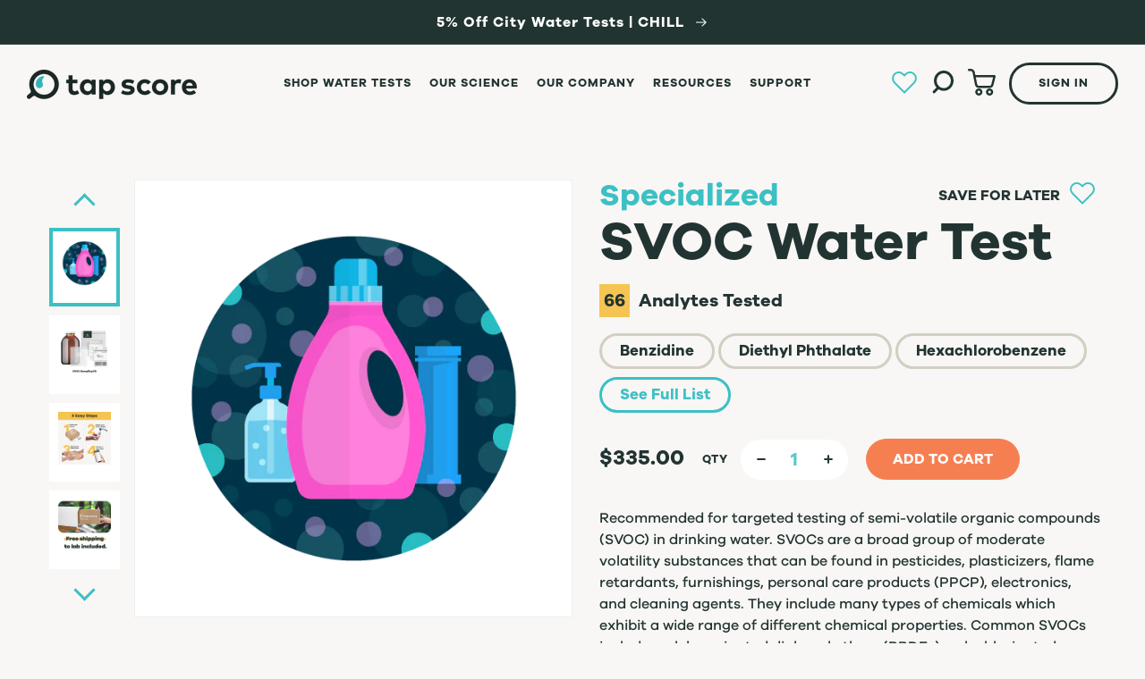

--- FILE ---
content_type: text/html; charset=utf-8
request_url: https://mytapscore.com/products/svoc-water-test
body_size: 41436
content:
<!doctype html>
<html class="no-js" lang="en">
  <head>
    <meta charset="utf-8">
    <meta http-equiv="X-UA-Compatible" content="IE=edge">
    <meta name="viewport" content="width=device-width,initial-scale=1">
    <meta name="theme-color" content="">
   
    
    
    <link rel="canonical" href="https://mytapscore.com/products/svoc-water-test">
    <link rel="preconnect" href="https://cdn.shopify.com" crossorigin>
    <script type="module">
      import { DotLottie } from 'https://cdn.jsdelivr.net/npm/@lottiefiles/dotlottie-web@0.55.0/+esm';
      window.DotLottie = DotLottie;
      window.DotLottieReady = true;
      window.dispatchEvent(new Event('dotlottie-ready'));
    </script>
    <script src="//mytapscore.com/cdn/shop/t/170/assets/dotlottie-init.js?v=159587172423504858351762377641" type="text/javascript"></script>


    

   
    
    
<link rel="icon" type="image/png" href="//mytapscore.com/cdn/shop/files/TS_Favicon_62469c49-991e-4bca-8648-fcfd0e206bc8_32x32.png?v=1647615402"><link rel="preconnect" href="https://fonts.shopifycdn.com" crossorigin><title>
      SVOC Water Test Kit [Certified Laboratory]
 &ndash; SimpleLab Tap Score</title>

    
<meta name="description" content="Recommended for targeted testing of semi-volatile organic compounds (SVOC) in drinking water. Provides all required materials to properly collect and submit a sample for certified laboratory testing. Reported results will include detailed, quantified analysis of SVOC compounds." />


    

<meta property="og:site_name" content="SimpleLab Tap Score">
<meta property="og:url" content="https://mytapscore.com/products/svoc-water-test">
<meta property="og:title" content="SVOC Water Test Kit [Certified Laboratory]">
<meta property="og:type" content="product">
<meta property="og:description" content="Recommended for targeted testing of semi-volatile organic compounds (SVOC) in drinking water. Provides all required materials to properly collect and submit a sample for certified laboratory testing. Reported results will include detailed, quantified analysis of SVOC compounds."><meta property="og:image" content="http://mytapscore.com/cdn/shop/products/SVOC.png?v=1762457328">
  <meta property="og:image:secure_url" content="https://mytapscore.com/cdn/shop/products/SVOC.png?v=1762457328">
  <meta property="og:image:width" content="500">
  <meta property="og:image:height" content="500"><meta property="og:price:amount" content="335.00">
  <meta property="og:price:currency" content="USD"><meta name="twitter:card" content="summary_large_image">
<meta name="twitter:title" content="SVOC Water Test Kit [Certified Laboratory]">
<meta name="twitter:description" content="Recommended for targeted testing of semi-volatile organic compounds (SVOC) in drinking water. Provides all required materials to properly collect and submit a sample for certified laboratory testing. Reported results will include detailed, quantified analysis of SVOC compounds.">


    <script src="//mytapscore.com/cdn/shop/t/170/assets/global.js?v=175837101354210968321760046942" defer="defer"></script>
    <script>window.performance && window.performance.mark && window.performance.mark('shopify.content_for_header.start');</script><meta name="google-site-verification" content="EXwBtbbCnIAteOR9kkWur55XA5aYdoArnvV2VL3WZa4">
<meta id="shopify-digital-wallet" name="shopify-digital-wallet" content="/12357388/digital_wallets/dialog">
<meta name="shopify-checkout-api-token" content="d60187644804f7327a30d5f461bbec70">
<meta id="in-context-paypal-metadata" data-shop-id="12357388" data-venmo-supported="false" data-environment="production" data-locale="en_US" data-paypal-v4="true" data-currency="USD">
<link rel="alternate" hreflang="x-default" href="https://mytapscore.com/products/svoc-water-test">
<link rel="alternate" hreflang="en" href="https://mytapscore.com/products/svoc-water-test">
<link rel="alternate" hreflang="en-CA" href="https://mytapscore.com/en-ca/products/svoc-water-test">
<link rel="alternate" hreflang="en-AU" href="https://mytapscore.com/en-au/products/svoc-water-test">
<link rel="alternate" hreflang="en-DE" href="https://mytapscore.com/en-de/products/svoc-water-test">
<link rel="alternate" type="application/json+oembed" href="https://mytapscore.com/products/svoc-water-test.oembed">
<script async="async" src="/checkouts/internal/preloads.js?locale=en-US"></script>
<link rel="preconnect" href="https://shop.app" crossorigin="anonymous">
<script async="async" src="https://shop.app/checkouts/internal/preloads.js?locale=en-US&shop_id=12357388" crossorigin="anonymous"></script>
<script id="apple-pay-shop-capabilities" type="application/json">{"shopId":12357388,"countryCode":"US","currencyCode":"USD","merchantCapabilities":["supports3DS"],"merchantId":"gid:\/\/shopify\/Shop\/12357388","merchantName":"SimpleLab Tap Score","requiredBillingContactFields":["postalAddress","email","phone"],"requiredShippingContactFields":["postalAddress","email","phone"],"shippingType":"shipping","supportedNetworks":["visa","masterCard","amex","discover","elo","jcb"],"total":{"type":"pending","label":"SimpleLab Tap Score","amount":"1.00"},"shopifyPaymentsEnabled":true,"supportsSubscriptions":true}</script>
<script id="shopify-features" type="application/json">{"accessToken":"d60187644804f7327a30d5f461bbec70","betas":["rich-media-storefront-analytics"],"domain":"mytapscore.com","predictiveSearch":true,"shopId":12357388,"locale":"en"}</script>
<script>var Shopify = Shopify || {};
Shopify.shop = "simple-water-test.myshopify.com";
Shopify.locale = "en";
Shopify.currency = {"active":"USD","rate":"1.0"};
Shopify.country = "US";
Shopify.theme = {"name":"mytapscore\/main","id":154290946299,"schema_name":"Dawn","schema_version":"2.3.0","theme_store_id":null,"role":"main"};
Shopify.theme.handle = "null";
Shopify.theme.style = {"id":null,"handle":null};
Shopify.cdnHost = "mytapscore.com/cdn";
Shopify.routes = Shopify.routes || {};
Shopify.routes.root = "/";</script>
<script type="module">!function(o){(o.Shopify=o.Shopify||{}).modules=!0}(window);</script>
<script>!function(o){function n(){var o=[];function n(){o.push(Array.prototype.slice.apply(arguments))}return n.q=o,n}var t=o.Shopify=o.Shopify||{};t.loadFeatures=n(),t.autoloadFeatures=n()}(window);</script>
<script>
  window.ShopifyPay = window.ShopifyPay || {};
  window.ShopifyPay.apiHost = "shop.app\/pay";
  window.ShopifyPay.redirectState = null;
</script>
<script id="shop-js-analytics" type="application/json">{"pageType":"product"}</script>
<script defer="defer" async type="module" src="//mytapscore.com/cdn/shopifycloud/shop-js/modules/v2/client.init-shop-cart-sync_C5BV16lS.en.esm.js"></script>
<script defer="defer" async type="module" src="//mytapscore.com/cdn/shopifycloud/shop-js/modules/v2/chunk.common_CygWptCX.esm.js"></script>
<script type="module">
  await import("//mytapscore.com/cdn/shopifycloud/shop-js/modules/v2/client.init-shop-cart-sync_C5BV16lS.en.esm.js");
await import("//mytapscore.com/cdn/shopifycloud/shop-js/modules/v2/chunk.common_CygWptCX.esm.js");

  window.Shopify.SignInWithShop?.initShopCartSync?.({"fedCMEnabled":true,"windoidEnabled":true});

</script>
<script>
  window.Shopify = window.Shopify || {};
  if (!window.Shopify.featureAssets) window.Shopify.featureAssets = {};
  window.Shopify.featureAssets['shop-js'] = {"shop-cart-sync":["modules/v2/client.shop-cart-sync_ZFArdW7E.en.esm.js","modules/v2/chunk.common_CygWptCX.esm.js"],"init-fed-cm":["modules/v2/client.init-fed-cm_CmiC4vf6.en.esm.js","modules/v2/chunk.common_CygWptCX.esm.js"],"shop-button":["modules/v2/client.shop-button_tlx5R9nI.en.esm.js","modules/v2/chunk.common_CygWptCX.esm.js"],"shop-cash-offers":["modules/v2/client.shop-cash-offers_DOA2yAJr.en.esm.js","modules/v2/chunk.common_CygWptCX.esm.js","modules/v2/chunk.modal_D71HUcav.esm.js"],"init-windoid":["modules/v2/client.init-windoid_sURxWdc1.en.esm.js","modules/v2/chunk.common_CygWptCX.esm.js"],"shop-toast-manager":["modules/v2/client.shop-toast-manager_ClPi3nE9.en.esm.js","modules/v2/chunk.common_CygWptCX.esm.js"],"init-shop-email-lookup-coordinator":["modules/v2/client.init-shop-email-lookup-coordinator_B8hsDcYM.en.esm.js","modules/v2/chunk.common_CygWptCX.esm.js"],"init-shop-cart-sync":["modules/v2/client.init-shop-cart-sync_C5BV16lS.en.esm.js","modules/v2/chunk.common_CygWptCX.esm.js"],"avatar":["modules/v2/client.avatar_BTnouDA3.en.esm.js"],"pay-button":["modules/v2/client.pay-button_FdsNuTd3.en.esm.js","modules/v2/chunk.common_CygWptCX.esm.js"],"init-customer-accounts":["modules/v2/client.init-customer-accounts_DxDtT_ad.en.esm.js","modules/v2/client.shop-login-button_C5VAVYt1.en.esm.js","modules/v2/chunk.common_CygWptCX.esm.js","modules/v2/chunk.modal_D71HUcav.esm.js"],"init-shop-for-new-customer-accounts":["modules/v2/client.init-shop-for-new-customer-accounts_ChsxoAhi.en.esm.js","modules/v2/client.shop-login-button_C5VAVYt1.en.esm.js","modules/v2/chunk.common_CygWptCX.esm.js","modules/v2/chunk.modal_D71HUcav.esm.js"],"shop-login-button":["modules/v2/client.shop-login-button_C5VAVYt1.en.esm.js","modules/v2/chunk.common_CygWptCX.esm.js","modules/v2/chunk.modal_D71HUcav.esm.js"],"init-customer-accounts-sign-up":["modules/v2/client.init-customer-accounts-sign-up_CPSyQ0Tj.en.esm.js","modules/v2/client.shop-login-button_C5VAVYt1.en.esm.js","modules/v2/chunk.common_CygWptCX.esm.js","modules/v2/chunk.modal_D71HUcav.esm.js"],"shop-follow-button":["modules/v2/client.shop-follow-button_Cva4Ekp9.en.esm.js","modules/v2/chunk.common_CygWptCX.esm.js","modules/v2/chunk.modal_D71HUcav.esm.js"],"checkout-modal":["modules/v2/client.checkout-modal_BPM8l0SH.en.esm.js","modules/v2/chunk.common_CygWptCX.esm.js","modules/v2/chunk.modal_D71HUcav.esm.js"],"lead-capture":["modules/v2/client.lead-capture_Bi8yE_yS.en.esm.js","modules/v2/chunk.common_CygWptCX.esm.js","modules/v2/chunk.modal_D71HUcav.esm.js"],"shop-login":["modules/v2/client.shop-login_D6lNrXab.en.esm.js","modules/v2/chunk.common_CygWptCX.esm.js","modules/v2/chunk.modal_D71HUcav.esm.js"],"payment-terms":["modules/v2/client.payment-terms_CZxnsJam.en.esm.js","modules/v2/chunk.common_CygWptCX.esm.js","modules/v2/chunk.modal_D71HUcav.esm.js"]};
</script>
<script>(function() {
  var isLoaded = false;
  function asyncLoad() {
    if (isLoaded) return;
    isLoaded = true;
    var urls = ["https:\/\/dashboard.mailerlite.com\/shopify\/18142\/1220624?shop=simple-water-test.myshopify.com","https:\/\/dr4qe3ddw9y32.cloudfront.net\/awin-shopify-integration-code.js?aid=92253\u0026v=shopifyApp_5.2.5\u0026ts=1768581209078\u0026shop=simple-water-test.myshopify.com"];
    for (var i = 0; i < urls.length; i++) {
      var s = document.createElement('script');
      s.type = 'text/javascript';
      s.async = true;
      s.src = urls[i];
      var x = document.getElementsByTagName('script')[0];
      x.parentNode.insertBefore(s, x);
    }
  };
  if(window.attachEvent) {
    window.attachEvent('onload', asyncLoad);
  } else {
    window.addEventListener('load', asyncLoad, false);
  }
})();</script>
<script id="__st">var __st={"a":12357388,"offset":-28800,"reqid":"e51b0d6b-de9d-4f79-8778-444b4f3f1f7e-1768734169","pageurl":"mytapscore.com\/products\/svoc-water-test","u":"adaa0993f302","p":"product","rtyp":"product","rid":4359904755809};</script>
<script>window.ShopifyPaypalV4VisibilityTracking = true;</script>
<script id="captcha-bootstrap">!function(){'use strict';const t='contact',e='account',n='new_comment',o=[[t,t],['blogs',n],['comments',n],[t,'customer']],c=[[e,'customer_login'],[e,'guest_login'],[e,'recover_customer_password'],[e,'create_customer']],r=t=>t.map((([t,e])=>`form[action*='/${t}']:not([data-nocaptcha='true']) input[name='form_type'][value='${e}']`)).join(','),a=t=>()=>t?[...document.querySelectorAll(t)].map((t=>t.form)):[];function s(){const t=[...o],e=r(t);return a(e)}const i='password',u='form_key',d=['recaptcha-v3-token','g-recaptcha-response','h-captcha-response',i],f=()=>{try{return window.sessionStorage}catch{return}},m='__shopify_v',_=t=>t.elements[u];function p(t,e,n=!1){try{const o=window.sessionStorage,c=JSON.parse(o.getItem(e)),{data:r}=function(t){const{data:e,action:n}=t;return t[m]||n?{data:e,action:n}:{data:t,action:n}}(c);for(const[e,n]of Object.entries(r))t.elements[e]&&(t.elements[e].value=n);n&&o.removeItem(e)}catch(o){console.error('form repopulation failed',{error:o})}}const l='form_type',E='cptcha';function T(t){t.dataset[E]=!0}const w=window,h=w.document,L='Shopify',v='ce_forms',y='captcha';let A=!1;((t,e)=>{const n=(g='f06e6c50-85a8-45c8-87d0-21a2b65856fe',I='https://cdn.shopify.com/shopifycloud/storefront-forms-hcaptcha/ce_storefront_forms_captcha_hcaptcha.v1.5.2.iife.js',D={infoText:'Protected by hCaptcha',privacyText:'Privacy',termsText:'Terms'},(t,e,n)=>{const o=w[L][v],c=o.bindForm;if(c)return c(t,g,e,D).then(n);var r;o.q.push([[t,g,e,D],n]),r=I,A||(h.body.append(Object.assign(h.createElement('script'),{id:'captcha-provider',async:!0,src:r})),A=!0)});var g,I,D;w[L]=w[L]||{},w[L][v]=w[L][v]||{},w[L][v].q=[],w[L][y]=w[L][y]||{},w[L][y].protect=function(t,e){n(t,void 0,e),T(t)},Object.freeze(w[L][y]),function(t,e,n,w,h,L){const[v,y,A,g]=function(t,e,n){const i=e?o:[],u=t?c:[],d=[...i,...u],f=r(d),m=r(i),_=r(d.filter((([t,e])=>n.includes(e))));return[a(f),a(m),a(_),s()]}(w,h,L),I=t=>{const e=t.target;return e instanceof HTMLFormElement?e:e&&e.form},D=t=>v().includes(t);t.addEventListener('submit',(t=>{const e=I(t);if(!e)return;const n=D(e)&&!e.dataset.hcaptchaBound&&!e.dataset.recaptchaBound,o=_(e),c=g().includes(e)&&(!o||!o.value);(n||c)&&t.preventDefault(),c&&!n&&(function(t){try{if(!f())return;!function(t){const e=f();if(!e)return;const n=_(t);if(!n)return;const o=n.value;o&&e.removeItem(o)}(t);const e=Array.from(Array(32),(()=>Math.random().toString(36)[2])).join('');!function(t,e){_(t)||t.append(Object.assign(document.createElement('input'),{type:'hidden',name:u})),t.elements[u].value=e}(t,e),function(t,e){const n=f();if(!n)return;const o=[...t.querySelectorAll(`input[type='${i}']`)].map((({name:t})=>t)),c=[...d,...o],r={};for(const[a,s]of new FormData(t).entries())c.includes(a)||(r[a]=s);n.setItem(e,JSON.stringify({[m]:1,action:t.action,data:r}))}(t,e)}catch(e){console.error('failed to persist form',e)}}(e),e.submit())}));const S=(t,e)=>{t&&!t.dataset[E]&&(n(t,e.some((e=>e===t))),T(t))};for(const o of['focusin','change'])t.addEventListener(o,(t=>{const e=I(t);D(e)&&S(e,y())}));const B=e.get('form_key'),M=e.get(l),P=B&&M;t.addEventListener('DOMContentLoaded',(()=>{const t=y();if(P)for(const e of t)e.elements[l].value===M&&p(e,B);[...new Set([...A(),...v().filter((t=>'true'===t.dataset.shopifyCaptcha))])].forEach((e=>S(e,t)))}))}(h,new URLSearchParams(w.location.search),n,t,e,['guest_login'])})(!0,!0)}();</script>
<script integrity="sha256-4kQ18oKyAcykRKYeNunJcIwy7WH5gtpwJnB7kiuLZ1E=" data-source-attribution="shopify.loadfeatures" defer="defer" src="//mytapscore.com/cdn/shopifycloud/storefront/assets/storefront/load_feature-a0a9edcb.js" crossorigin="anonymous"></script>
<script crossorigin="anonymous" defer="defer" src="//mytapscore.com/cdn/shopifycloud/storefront/assets/shopify_pay/storefront-65b4c6d7.js?v=20250812"></script>
<script data-source-attribution="shopify.dynamic_checkout.dynamic.init">var Shopify=Shopify||{};Shopify.PaymentButton=Shopify.PaymentButton||{isStorefrontPortableWallets:!0,init:function(){window.Shopify.PaymentButton.init=function(){};var t=document.createElement("script");t.src="https://mytapscore.com/cdn/shopifycloud/portable-wallets/latest/portable-wallets.en.js",t.type="module",document.head.appendChild(t)}};
</script>
<script data-source-attribution="shopify.dynamic_checkout.buyer_consent">
  function portableWalletsHideBuyerConsent(e){var t=document.getElementById("shopify-buyer-consent"),n=document.getElementById("shopify-subscription-policy-button");t&&n&&(t.classList.add("hidden"),t.setAttribute("aria-hidden","true"),n.removeEventListener("click",e))}function portableWalletsShowBuyerConsent(e){var t=document.getElementById("shopify-buyer-consent"),n=document.getElementById("shopify-subscription-policy-button");t&&n&&(t.classList.remove("hidden"),t.removeAttribute("aria-hidden"),n.addEventListener("click",e))}window.Shopify?.PaymentButton&&(window.Shopify.PaymentButton.hideBuyerConsent=portableWalletsHideBuyerConsent,window.Shopify.PaymentButton.showBuyerConsent=portableWalletsShowBuyerConsent);
</script>
<script data-source-attribution="shopify.dynamic_checkout.cart.bootstrap">document.addEventListener("DOMContentLoaded",(function(){function t(){return document.querySelector("shopify-accelerated-checkout-cart, shopify-accelerated-checkout")}if(t())Shopify.PaymentButton.init();else{new MutationObserver((function(e,n){t()&&(Shopify.PaymentButton.init(),n.disconnect())})).observe(document.body,{childList:!0,subtree:!0})}}));
</script>
<link id="shopify-accelerated-checkout-styles" rel="stylesheet" media="screen" href="https://mytapscore.com/cdn/shopifycloud/portable-wallets/latest/accelerated-checkout-backwards-compat.css" crossorigin="anonymous">
<style id="shopify-accelerated-checkout-cart">
        #shopify-buyer-consent {
  margin-top: 1em;
  display: inline-block;
  width: 100%;
}

#shopify-buyer-consent.hidden {
  display: none;
}

#shopify-subscription-policy-button {
  background: none;
  border: none;
  padding: 0;
  text-decoration: underline;
  font-size: inherit;
  cursor: pointer;
}

#shopify-subscription-policy-button::before {
  box-shadow: none;
}

      </style>
<script id="sections-script" data-sections="main-product,product-recommendations,header,footer" defer="defer" src="//mytapscore.com/cdn/shop/t/170/compiled_assets/scripts.js?36378"></script>
<script>window.performance && window.performance.mark && window.performance.mark('shopify.content_for_header.end');</script>

    <script src="https://cdnjs.cloudflare.com/ajax/libs/jquery/3.7.1/jquery.min.js" integrity="sha512-v2CJ7UaYy4JwqLDIrZUI/4hqeoQieOmAZNXBeQyjo21dadnwR+8ZaIJVT8EE2iyI61OV8e6M8PP2/4hpQINQ/g==" crossorigin="anonymous" referrerpolicy="no-referrer"></script>
    
    
    <script src="//mytapscore.com/cdn/shop/t/170/assets/slick.min.js?v=119177116428520753221760046943" defer></script>

    <script src="//mytapscore.com/cdn/shop/t/170/assets/tap-score-widget.js?v=37568750090771572231760046944" defer="defer"></script>
    <script src="//mytapscore.com/cdn/shop/t/170/assets/tap-score-p-widget.js?v=147885558509522496281760046944" defer="defer"></script>

    <style data-shopify>
      @font-face {
  font-family: Assistant;
  font-weight: 400;
  font-style: normal;
  font-display: swap;
  src: url("//mytapscore.com/cdn/fonts/assistant/assistant_n4.9120912a469cad1cc292572851508ca49d12e768.woff2") format("woff2"),
       url("//mytapscore.com/cdn/fonts/assistant/assistant_n4.6e9875ce64e0fefcd3f4446b7ec9036b3ddd2985.woff") format("woff");
}

      @font-face {
  font-family: Assistant;
  font-weight: 700;
  font-style: normal;
  font-display: swap;
  src: url("//mytapscore.com/cdn/fonts/assistant/assistant_n7.bf44452348ec8b8efa3aa3068825305886b1c83c.woff2") format("woff2"),
       url("//mytapscore.com/cdn/fonts/assistant/assistant_n7.0c887fee83f6b3bda822f1150b912c72da0f7b64.woff") format("woff");
}

      
      
      @font-face {
  font-family: Assistant;
  font-weight: 400;
  font-style: normal;
  font-display: swap;
  src: url("//mytapscore.com/cdn/fonts/assistant/assistant_n4.9120912a469cad1cc292572851508ca49d12e768.woff2") format("woff2"),
       url("//mytapscore.com/cdn/fonts/assistant/assistant_n4.6e9875ce64e0fefcd3f4446b7ec9036b3ddd2985.woff") format("woff");
}


      :root {
        --font-body-family: Assistant, sans-serif;
        --font-body-style: normal;
        --font-body-weight: 400;

        --font-heading-family: Assistant, sans-serif;
        --font-heading-style: normal;
        --font-heading-weight: 400;

        --font-body-scale: 1.0;
        --font-heading-scale: 1.0;

        --color-base-text: 34, 52, 49;
        --color-base-background-1: 248, 247, 245;
        --color-base-background-2: 255, 255, 255;
        --color-base-solid-button-labels: 255, 255, 255;
        --color-base-outline-button-labels: 34, 52, 49;
        --color-base-accent-1: 34, 52, 49;
        --color-base-accent-2: 60, 192, 196;
        --payment-terms-background-color: #f8f7f5;

        --gradient-base-background-1: #f8f7f5;
        --gradient-base-background-2: #ffffff;
        --gradient-base-accent-1: #223431;
        --gradient-base-accent-2: #3cc0c4;

        --page-width: 138rem;
        --page-width-margin: 0rem;
      }

      *,
      *::before,
      *::after {
        box-sizing: inherit;
      }

      html {
        box-sizing: border-box;
        font-size: calc(var(--font-body-scale) * 62.5%);
        height: 100%;
      }

      body {
        display: grid;
        grid-template-rows: auto auto 1fr auto;
        grid-template-columns: 100%;
        min-height: 100%;
        margin: 0;
        font-size: 1.5rem;
        letter-spacing: 0.06rem;
        line-height: calc(1 + 0.8 / var(--font-body-scale));
        font-family: var(--font-body-family);
        font-style: var(--font-body-style);
        font-weight: var(--font-body-weight);
      }

      @media screen and (min-width: 750px) {
        body {
          font-size: 1.6rem;
        }
      }
    </style>

    <link href="//mytapscore.com/cdn/shop/t/170/assets/global-style.css?v=19681979496265791451760046942" rel="stylesheet" type="text/css" media="all" />
    <link href="//mytapscore.com/cdn/shop/t/170/assets/wishlist.css?v=59004506048848171021760046945" rel="stylesheet" type="text/css" media="all" />
    <link href="//mytapscore.com/cdn/shop/t/170/assets/base.css?v=157088651039001547241760046943" rel="stylesheet" type="text/css" media="all" />
<link rel="preload" as="font" href="//mytapscore.com/cdn/fonts/assistant/assistant_n4.9120912a469cad1cc292572851508ca49d12e768.woff2" type="font/woff2" crossorigin><link rel="preload" as="font" href="//mytapscore.com/cdn/fonts/assistant/assistant_n4.9120912a469cad1cc292572851508ca49d12e768.woff2" type="font/woff2" crossorigin><script>document.documentElement.className = document.documentElement.className.replace('no-js', 'js');</script>
      <meta name="google-site-verification" content="tIyheJqjDHhIWt4TO_jdX8n4DQYBEHuNOWlnkpr2Ino" />
      <meta name="google-site-verification" content="EdCyRKiC_iUCvSfG8413_tC0XY2_P0IX538qDtKKvH8" />
 






<!-- BEGIN MerchantWidget Code -->



<script id='merchantWidgetScript' src="https://www.gstatic.com/shopping/merchant/merchantwidget.js" defer></script>

<script type="text/javascript">

  merchantWidgetScript.addEventListener('load', function () {

    merchantwidget.start({

      position: 'LEFT_BOTTOM',

      sideMargin: 21,

      bottomMargin: 33,

      mobileSideMargin: 11,

      mobileBottomMargin: 19

    });

  });

</script>




<!-- END MerchantWidget Code -->








<link href="//mytapscore.com/cdn/shop/t/170/assets/lightbox.min.css?v=99491684638783110511760046945" rel="stylesheet">



    
  <link href="https://monorail-edge.shopifysvc.com" rel="dns-prefetch">
<script>(function(){if ("sendBeacon" in navigator && "performance" in window) {try {var session_token_from_headers = performance.getEntriesByType('navigation')[0].serverTiming.find(x => x.name == '_s').description;} catch {var session_token_from_headers = undefined;}var session_cookie_matches = document.cookie.match(/_shopify_s=([^;]*)/);var session_token_from_cookie = session_cookie_matches && session_cookie_matches.length === 2 ? session_cookie_matches[1] : "";var session_token = session_token_from_headers || session_token_from_cookie || "";function handle_abandonment_event(e) {var entries = performance.getEntries().filter(function(entry) {return /monorail-edge.shopifysvc.com/.test(entry.name);});if (!window.abandonment_tracked && entries.length === 0) {window.abandonment_tracked = true;var currentMs = Date.now();var navigation_start = performance.timing.navigationStart;var payload = {shop_id: 12357388,url: window.location.href,navigation_start,duration: currentMs - navigation_start,session_token,page_type: "product"};window.navigator.sendBeacon("https://monorail-edge.shopifysvc.com/v1/produce", JSON.stringify({schema_id: "online_store_buyer_site_abandonment/1.1",payload: payload,metadata: {event_created_at_ms: currentMs,event_sent_at_ms: currentMs}}));}}window.addEventListener('pagehide', handle_abandonment_event);}}());</script>
<script id="web-pixels-manager-setup">(function e(e,d,r,n,o){if(void 0===o&&(o={}),!Boolean(null===(a=null===(i=window.Shopify)||void 0===i?void 0:i.analytics)||void 0===a?void 0:a.replayQueue)){var i,a;window.Shopify=window.Shopify||{};var t=window.Shopify;t.analytics=t.analytics||{};var s=t.analytics;s.replayQueue=[],s.publish=function(e,d,r){return s.replayQueue.push([e,d,r]),!0};try{self.performance.mark("wpm:start")}catch(e){}var l=function(){var e={modern:/Edge?\/(1{2}[4-9]|1[2-9]\d|[2-9]\d{2}|\d{4,})\.\d+(\.\d+|)|Firefox\/(1{2}[4-9]|1[2-9]\d|[2-9]\d{2}|\d{4,})\.\d+(\.\d+|)|Chrom(ium|e)\/(9{2}|\d{3,})\.\d+(\.\d+|)|(Maci|X1{2}).+ Version\/(15\.\d+|(1[6-9]|[2-9]\d|\d{3,})\.\d+)([,.]\d+|)( \(\w+\)|)( Mobile\/\w+|) Safari\/|Chrome.+OPR\/(9{2}|\d{3,})\.\d+\.\d+|(CPU[ +]OS|iPhone[ +]OS|CPU[ +]iPhone|CPU IPhone OS|CPU iPad OS)[ +]+(15[._]\d+|(1[6-9]|[2-9]\d|\d{3,})[._]\d+)([._]\d+|)|Android:?[ /-](13[3-9]|1[4-9]\d|[2-9]\d{2}|\d{4,})(\.\d+|)(\.\d+|)|Android.+Firefox\/(13[5-9]|1[4-9]\d|[2-9]\d{2}|\d{4,})\.\d+(\.\d+|)|Android.+Chrom(ium|e)\/(13[3-9]|1[4-9]\d|[2-9]\d{2}|\d{4,})\.\d+(\.\d+|)|SamsungBrowser\/([2-9]\d|\d{3,})\.\d+/,legacy:/Edge?\/(1[6-9]|[2-9]\d|\d{3,})\.\d+(\.\d+|)|Firefox\/(5[4-9]|[6-9]\d|\d{3,})\.\d+(\.\d+|)|Chrom(ium|e)\/(5[1-9]|[6-9]\d|\d{3,})\.\d+(\.\d+|)([\d.]+$|.*Safari\/(?![\d.]+ Edge\/[\d.]+$))|(Maci|X1{2}).+ Version\/(10\.\d+|(1[1-9]|[2-9]\d|\d{3,})\.\d+)([,.]\d+|)( \(\w+\)|)( Mobile\/\w+|) Safari\/|Chrome.+OPR\/(3[89]|[4-9]\d|\d{3,})\.\d+\.\d+|(CPU[ +]OS|iPhone[ +]OS|CPU[ +]iPhone|CPU IPhone OS|CPU iPad OS)[ +]+(10[._]\d+|(1[1-9]|[2-9]\d|\d{3,})[._]\d+)([._]\d+|)|Android:?[ /-](13[3-9]|1[4-9]\d|[2-9]\d{2}|\d{4,})(\.\d+|)(\.\d+|)|Mobile Safari.+OPR\/([89]\d|\d{3,})\.\d+\.\d+|Android.+Firefox\/(13[5-9]|1[4-9]\d|[2-9]\d{2}|\d{4,})\.\d+(\.\d+|)|Android.+Chrom(ium|e)\/(13[3-9]|1[4-9]\d|[2-9]\d{2}|\d{4,})\.\d+(\.\d+|)|Android.+(UC? ?Browser|UCWEB|U3)[ /]?(15\.([5-9]|\d{2,})|(1[6-9]|[2-9]\d|\d{3,})\.\d+)\.\d+|SamsungBrowser\/(5\.\d+|([6-9]|\d{2,})\.\d+)|Android.+MQ{2}Browser\/(14(\.(9|\d{2,})|)|(1[5-9]|[2-9]\d|\d{3,})(\.\d+|))(\.\d+|)|K[Aa][Ii]OS\/(3\.\d+|([4-9]|\d{2,})\.\d+)(\.\d+|)/},d=e.modern,r=e.legacy,n=navigator.userAgent;return n.match(d)?"modern":n.match(r)?"legacy":"unknown"}(),u="modern"===l?"modern":"legacy",c=(null!=n?n:{modern:"",legacy:""})[u],f=function(e){return[e.baseUrl,"/wpm","/b",e.hashVersion,"modern"===e.buildTarget?"m":"l",".js"].join("")}({baseUrl:d,hashVersion:r,buildTarget:u}),m=function(e){var d=e.version,r=e.bundleTarget,n=e.surface,o=e.pageUrl,i=e.monorailEndpoint;return{emit:function(e){var a=e.status,t=e.errorMsg,s=(new Date).getTime(),l=JSON.stringify({metadata:{event_sent_at_ms:s},events:[{schema_id:"web_pixels_manager_load/3.1",payload:{version:d,bundle_target:r,page_url:o,status:a,surface:n,error_msg:t},metadata:{event_created_at_ms:s}}]});if(!i)return console&&console.warn&&console.warn("[Web Pixels Manager] No Monorail endpoint provided, skipping logging."),!1;try{return self.navigator.sendBeacon.bind(self.navigator)(i,l)}catch(e){}var u=new XMLHttpRequest;try{return u.open("POST",i,!0),u.setRequestHeader("Content-Type","text/plain"),u.send(l),!0}catch(e){return console&&console.warn&&console.warn("[Web Pixels Manager] Got an unhandled error while logging to Monorail."),!1}}}}({version:r,bundleTarget:l,surface:e.surface,pageUrl:self.location.href,monorailEndpoint:e.monorailEndpoint});try{o.browserTarget=l,function(e){var d=e.src,r=e.async,n=void 0===r||r,o=e.onload,i=e.onerror,a=e.sri,t=e.scriptDataAttributes,s=void 0===t?{}:t,l=document.createElement("script"),u=document.querySelector("head"),c=document.querySelector("body");if(l.async=n,l.src=d,a&&(l.integrity=a,l.crossOrigin="anonymous"),s)for(var f in s)if(Object.prototype.hasOwnProperty.call(s,f))try{l.dataset[f]=s[f]}catch(e){}if(o&&l.addEventListener("load",o),i&&l.addEventListener("error",i),u)u.appendChild(l);else{if(!c)throw new Error("Did not find a head or body element to append the script");c.appendChild(l)}}({src:f,async:!0,onload:function(){if(!function(){var e,d;return Boolean(null===(d=null===(e=window.Shopify)||void 0===e?void 0:e.analytics)||void 0===d?void 0:d.initialized)}()){var d=window.webPixelsManager.init(e)||void 0;if(d){var r=window.Shopify.analytics;r.replayQueue.forEach((function(e){var r=e[0],n=e[1],o=e[2];d.publishCustomEvent(r,n,o)})),r.replayQueue=[],r.publish=d.publishCustomEvent,r.visitor=d.visitor,r.initialized=!0}}},onerror:function(){return m.emit({status:"failed",errorMsg:"".concat(f," has failed to load")})},sri:function(e){var d=/^sha384-[A-Za-z0-9+/=]+$/;return"string"==typeof e&&d.test(e)}(c)?c:"",scriptDataAttributes:o}),m.emit({status:"loading"})}catch(e){m.emit({status:"failed",errorMsg:(null==e?void 0:e.message)||"Unknown error"})}}})({shopId: 12357388,storefrontBaseUrl: "https://mytapscore.com",extensionsBaseUrl: "https://extensions.shopifycdn.com/cdn/shopifycloud/web-pixels-manager",monorailEndpoint: "https://monorail-edge.shopifysvc.com/unstable/produce_batch",surface: "storefront-renderer",enabledBetaFlags: ["2dca8a86"],webPixelsConfigList: [{"id":"1741816059","configuration":"{\"ti\":\"211069865\",\"endpoint\":\"https:\/\/bat.bing.com\/action\/0\"}","eventPayloadVersion":"v1","runtimeContext":"STRICT","scriptVersion":"5ee93563fe31b11d2d65e2f09a5229dc","type":"APP","apiClientId":2997493,"privacyPurposes":["ANALYTICS","MARKETING","SALE_OF_DATA"],"dataSharingAdjustments":{"protectedCustomerApprovalScopes":["read_customer_personal_data"]}},{"id":"1218150651","configuration":"{\"advertiserId\":\"92253\",\"shopDomain\":\"simple-water-test.myshopify.com\",\"appVersion\":\"shopifyApp_5.2.5\",\"originalNetwork\":\"sas\"}","eventPayloadVersion":"v1","runtimeContext":"STRICT","scriptVersion":"12028261640958a57505ca3bca7d4e66","type":"APP","apiClientId":2887701,"privacyPurposes":["ANALYTICS","MARKETING"],"dataSharingAdjustments":{"protectedCustomerApprovalScopes":["read_customer_personal_data"]}},{"id":"915833083","configuration":"{\"config\":\"{\\\"google_tag_ids\\\":[\\\"AW-946183337\\\",\\\"GT-NMJXJJS8\\\"],\\\"target_country\\\":\\\"US\\\",\\\"gtag_events\\\":[{\\\"type\\\":\\\"begin_checkout\\\",\\\"action_label\\\":[\\\"G-C8CZTV2PEB\\\",\\\"AW-946183337\\\/ru7OCMKR1r0CEKm5lsMD\\\"]},{\\\"type\\\":\\\"search\\\",\\\"action_label\\\":[\\\"G-C8CZTV2PEB\\\",\\\"AW-946183337\\\/UWN3CMWR1r0CEKm5lsMD\\\"]},{\\\"type\\\":\\\"view_item\\\",\\\"action_label\\\":[\\\"G-C8CZTV2PEB\\\",\\\"AW-946183337\\\/c41xCLyR1r0CEKm5lsMD\\\",\\\"MC-75F7SZLRD2\\\"]},{\\\"type\\\":\\\"purchase\\\",\\\"action_label\\\":[\\\"G-C8CZTV2PEB\\\",\\\"AW-946183337\\\/B1XfCLmR1r0CEKm5lsMD\\\",\\\"MC-75F7SZLRD2\\\",\\\"AW-946183337\\\/G4s2CLz9onAQqbmWwwM\\\"]},{\\\"type\\\":\\\"page_view\\\",\\\"action_label\\\":[\\\"G-C8CZTV2PEB\\\",\\\"AW-946183337\\\/OEbZCL6Q1r0CEKm5lsMD\\\",\\\"MC-75F7SZLRD2\\\"]},{\\\"type\\\":\\\"add_payment_info\\\",\\\"action_label\\\":[\\\"G-C8CZTV2PEB\\\",\\\"AW-946183337\\\/r0uxCMiR1r0CEKm5lsMD\\\"]},{\\\"type\\\":\\\"add_to_cart\\\",\\\"action_label\\\":[\\\"G-C8CZTV2PEB\\\",\\\"AW-946183337\\\/t-PbCL-R1r0CEKm5lsMD\\\"]}],\\\"enable_monitoring_mode\\\":false}\"}","eventPayloadVersion":"v1","runtimeContext":"OPEN","scriptVersion":"b2a88bafab3e21179ed38636efcd8a93","type":"APP","apiClientId":1780363,"privacyPurposes":[],"dataSharingAdjustments":{"protectedCustomerApprovalScopes":["read_customer_address","read_customer_email","read_customer_name","read_customer_personal_data","read_customer_phone"]}},{"id":"718831867","configuration":"{\"publicKey\":\"pub_61055a594eb11b0014df\",\"apiUrl\":\"https:\\\/\\\/tracking.refersion.com\"}","eventPayloadVersion":"v1","runtimeContext":"STRICT","scriptVersion":"0fb80394591dba97de0fece487c9c5e4","type":"APP","apiClientId":147004,"privacyPurposes":["ANALYTICS","SALE_OF_DATA"],"dataSharingAdjustments":{"protectedCustomerApprovalScopes":["read_customer_email","read_customer_name","read_customer_personal_data"]}},{"id":"614596859","configuration":"{\"pixel_id\":\"2031425790452865\",\"pixel_type\":\"facebook_pixel\"}","eventPayloadVersion":"v1","runtimeContext":"OPEN","scriptVersion":"ca16bc87fe92b6042fbaa3acc2fbdaa6","type":"APP","apiClientId":2329312,"privacyPurposes":["ANALYTICS","MARKETING","SALE_OF_DATA"],"dataSharingAdjustments":{"protectedCustomerApprovalScopes":["read_customer_address","read_customer_email","read_customer_name","read_customer_personal_data","read_customer_phone"]}},{"id":"47382779","eventPayloadVersion":"1","runtimeContext":"LAX","scriptVersion":"3","type":"CUSTOM","privacyPurposes":["ANALYTICS","MARKETING","SALE_OF_DATA"],"name":"ShareaSale Oct 25, 2024"},{"id":"65863931","eventPayloadVersion":"1","runtimeContext":"LAX","scriptVersion":"3","type":"CUSTOM","privacyPurposes":["ANALYTICS","MARKETING","SALE_OF_DATA"],"name":"Reddit Pixel"},{"id":"124256507","eventPayloadVersion":"1","runtimeContext":"LAX","scriptVersion":"2","type":"CUSTOM","privacyPurposes":["ANALYTICS","MARKETING","SALE_OF_DATA"],"name":"Microsoft Ads"},{"id":"shopify-app-pixel","configuration":"{}","eventPayloadVersion":"v1","runtimeContext":"STRICT","scriptVersion":"0450","apiClientId":"shopify-pixel","type":"APP","privacyPurposes":["ANALYTICS","MARKETING"]},{"id":"shopify-custom-pixel","eventPayloadVersion":"v1","runtimeContext":"LAX","scriptVersion":"0450","apiClientId":"shopify-pixel","type":"CUSTOM","privacyPurposes":["ANALYTICS","MARKETING"]}],isMerchantRequest: false,initData: {"shop":{"name":"SimpleLab Tap Score","paymentSettings":{"currencyCode":"USD"},"myshopifyDomain":"simple-water-test.myshopify.com","countryCode":"US","storefrontUrl":"https:\/\/mytapscore.com"},"customer":null,"cart":null,"checkout":null,"productVariants":[{"price":{"amount":335.0,"currencyCode":"USD"},"product":{"title":"SVOC Water Test","vendor":"Tap Score","id":"4359904755809","untranslatedTitle":"SVOC Water Test","url":"\/products\/svoc-water-test","type":"Water Quality Test Package"},"id":"31225955057761","image":{"src":"\/\/mytapscore.com\/cdn\/shop\/products\/SVOC.png?v=1762457328"},"sku":"SL-TS-DW-C-S-SV1","title":"Default Title","untranslatedTitle":"Default Title"}],"purchasingCompany":null},},"https://mytapscore.com/cdn","fcfee988w5aeb613cpc8e4bc33m6693e112",{"modern":"","legacy":""},{"shopId":"12357388","storefrontBaseUrl":"https:\/\/mytapscore.com","extensionBaseUrl":"https:\/\/extensions.shopifycdn.com\/cdn\/shopifycloud\/web-pixels-manager","surface":"storefront-renderer","enabledBetaFlags":"[\"2dca8a86\"]","isMerchantRequest":"false","hashVersion":"fcfee988w5aeb613cpc8e4bc33m6693e112","publish":"custom","events":"[[\"page_viewed\",{}],[\"product_viewed\",{\"productVariant\":{\"price\":{\"amount\":335.0,\"currencyCode\":\"USD\"},\"product\":{\"title\":\"SVOC Water Test\",\"vendor\":\"Tap Score\",\"id\":\"4359904755809\",\"untranslatedTitle\":\"SVOC Water Test\",\"url\":\"\/products\/svoc-water-test\",\"type\":\"Water Quality Test Package\"},\"id\":\"31225955057761\",\"image\":{\"src\":\"\/\/mytapscore.com\/cdn\/shop\/products\/SVOC.png?v=1762457328\"},\"sku\":\"SL-TS-DW-C-S-SV1\",\"title\":\"Default Title\",\"untranslatedTitle\":\"Default Title\"}}]]"});</script><script>
  window.ShopifyAnalytics = window.ShopifyAnalytics || {};
  window.ShopifyAnalytics.meta = window.ShopifyAnalytics.meta || {};
  window.ShopifyAnalytics.meta.currency = 'USD';
  var meta = {"product":{"id":4359904755809,"gid":"gid:\/\/shopify\/Product\/4359904755809","vendor":"Tap Score","type":"Water Quality Test Package","handle":"svoc-water-test","variants":[{"id":31225955057761,"price":33500,"name":"SVOC Water Test","public_title":null,"sku":"SL-TS-DW-C-S-SV1"}],"remote":false},"page":{"pageType":"product","resourceType":"product","resourceId":4359904755809,"requestId":"e51b0d6b-de9d-4f79-8778-444b4f3f1f7e-1768734169"}};
  for (var attr in meta) {
    window.ShopifyAnalytics.meta[attr] = meta[attr];
  }
</script>
<script class="analytics">
  (function () {
    var customDocumentWrite = function(content) {
      var jquery = null;

      if (window.jQuery) {
        jquery = window.jQuery;
      } else if (window.Checkout && window.Checkout.$) {
        jquery = window.Checkout.$;
      }

      if (jquery) {
        jquery('body').append(content);
      }
    };

    var hasLoggedConversion = function(token) {
      if (token) {
        return document.cookie.indexOf('loggedConversion=' + token) !== -1;
      }
      return false;
    }

    var setCookieIfConversion = function(token) {
      if (token) {
        var twoMonthsFromNow = new Date(Date.now());
        twoMonthsFromNow.setMonth(twoMonthsFromNow.getMonth() + 2);

        document.cookie = 'loggedConversion=' + token + '; expires=' + twoMonthsFromNow;
      }
    }

    var trekkie = window.ShopifyAnalytics.lib = window.trekkie = window.trekkie || [];
    if (trekkie.integrations) {
      return;
    }
    trekkie.methods = [
      'identify',
      'page',
      'ready',
      'track',
      'trackForm',
      'trackLink'
    ];
    trekkie.factory = function(method) {
      return function() {
        var args = Array.prototype.slice.call(arguments);
        args.unshift(method);
        trekkie.push(args);
        return trekkie;
      };
    };
    for (var i = 0; i < trekkie.methods.length; i++) {
      var key = trekkie.methods[i];
      trekkie[key] = trekkie.factory(key);
    }
    trekkie.load = function(config) {
      trekkie.config = config || {};
      trekkie.config.initialDocumentCookie = document.cookie;
      var first = document.getElementsByTagName('script')[0];
      var script = document.createElement('script');
      script.type = 'text/javascript';
      script.onerror = function(e) {
        var scriptFallback = document.createElement('script');
        scriptFallback.type = 'text/javascript';
        scriptFallback.onerror = function(error) {
                var Monorail = {
      produce: function produce(monorailDomain, schemaId, payload) {
        var currentMs = new Date().getTime();
        var event = {
          schema_id: schemaId,
          payload: payload,
          metadata: {
            event_created_at_ms: currentMs,
            event_sent_at_ms: currentMs
          }
        };
        return Monorail.sendRequest("https://" + monorailDomain + "/v1/produce", JSON.stringify(event));
      },
      sendRequest: function sendRequest(endpointUrl, payload) {
        // Try the sendBeacon API
        if (window && window.navigator && typeof window.navigator.sendBeacon === 'function' && typeof window.Blob === 'function' && !Monorail.isIos12()) {
          var blobData = new window.Blob([payload], {
            type: 'text/plain'
          });

          if (window.navigator.sendBeacon(endpointUrl, blobData)) {
            return true;
          } // sendBeacon was not successful

        } // XHR beacon

        var xhr = new XMLHttpRequest();

        try {
          xhr.open('POST', endpointUrl);
          xhr.setRequestHeader('Content-Type', 'text/plain');
          xhr.send(payload);
        } catch (e) {
          console.log(e);
        }

        return false;
      },
      isIos12: function isIos12() {
        return window.navigator.userAgent.lastIndexOf('iPhone; CPU iPhone OS 12_') !== -1 || window.navigator.userAgent.lastIndexOf('iPad; CPU OS 12_') !== -1;
      }
    };
    Monorail.produce('monorail-edge.shopifysvc.com',
      'trekkie_storefront_load_errors/1.1',
      {shop_id: 12357388,
      theme_id: 154290946299,
      app_name: "storefront",
      context_url: window.location.href,
      source_url: "//mytapscore.com/cdn/s/trekkie.storefront.cd680fe47e6c39ca5d5df5f0a32d569bc48c0f27.min.js"});

        };
        scriptFallback.async = true;
        scriptFallback.src = '//mytapscore.com/cdn/s/trekkie.storefront.cd680fe47e6c39ca5d5df5f0a32d569bc48c0f27.min.js';
        first.parentNode.insertBefore(scriptFallback, first);
      };
      script.async = true;
      script.src = '//mytapscore.com/cdn/s/trekkie.storefront.cd680fe47e6c39ca5d5df5f0a32d569bc48c0f27.min.js';
      first.parentNode.insertBefore(script, first);
    };
    trekkie.load(
      {"Trekkie":{"appName":"storefront","development":false,"defaultAttributes":{"shopId":12357388,"isMerchantRequest":null,"themeId":154290946299,"themeCityHash":"11558546462085907401","contentLanguage":"en","currency":"USD","eventMetadataId":"cf4a5ace-3885-4c60-8f7d-d61d5438c520"},"isServerSideCookieWritingEnabled":true,"monorailRegion":"shop_domain","enabledBetaFlags":["65f19447"]},"Session Attribution":{},"S2S":{"facebookCapiEnabled":true,"source":"trekkie-storefront-renderer","apiClientId":580111}}
    );

    var loaded = false;
    trekkie.ready(function() {
      if (loaded) return;
      loaded = true;

      window.ShopifyAnalytics.lib = window.trekkie;

      var originalDocumentWrite = document.write;
      document.write = customDocumentWrite;
      try { window.ShopifyAnalytics.merchantGoogleAnalytics.call(this); } catch(error) {};
      document.write = originalDocumentWrite;

      window.ShopifyAnalytics.lib.page(null,{"pageType":"product","resourceType":"product","resourceId":4359904755809,"requestId":"e51b0d6b-de9d-4f79-8778-444b4f3f1f7e-1768734169","shopifyEmitted":true});

      var match = window.location.pathname.match(/checkouts\/(.+)\/(thank_you|post_purchase)/)
      var token = match? match[1]: undefined;
      if (!hasLoggedConversion(token)) {
        setCookieIfConversion(token);
        window.ShopifyAnalytics.lib.track("Viewed Product",{"currency":"USD","variantId":31225955057761,"productId":4359904755809,"productGid":"gid:\/\/shopify\/Product\/4359904755809","name":"SVOC Water Test","price":"335.00","sku":"SL-TS-DW-C-S-SV1","brand":"Tap Score","variant":null,"category":"Water Quality Test Package","nonInteraction":true,"remote":false},undefined,undefined,{"shopifyEmitted":true});
      window.ShopifyAnalytics.lib.track("monorail:\/\/trekkie_storefront_viewed_product\/1.1",{"currency":"USD","variantId":31225955057761,"productId":4359904755809,"productGid":"gid:\/\/shopify\/Product\/4359904755809","name":"SVOC Water Test","price":"335.00","sku":"SL-TS-DW-C-S-SV1","brand":"Tap Score","variant":null,"category":"Water Quality Test Package","nonInteraction":true,"remote":false,"referer":"https:\/\/mytapscore.com\/products\/svoc-water-test"});
      }
    });


        var eventsListenerScript = document.createElement('script');
        eventsListenerScript.async = true;
        eventsListenerScript.src = "//mytapscore.com/cdn/shopifycloud/storefront/assets/shop_events_listener-3da45d37.js";
        document.getElementsByTagName('head')[0].appendChild(eventsListenerScript);

})();</script>
<script
  defer
  src="https://mytapscore.com/cdn/shopifycloud/perf-kit/shopify-perf-kit-3.0.4.min.js"
  data-application="storefront-renderer"
  data-shop-id="12357388"
  data-render-region="gcp-us-central1"
  data-page-type="product"
  data-theme-instance-id="154290946299"
  data-theme-name="Dawn"
  data-theme-version="2.3.0"
  data-monorail-region="shop_domain"
  data-resource-timing-sampling-rate="10"
  data-shs="true"
  data-shs-beacon="true"
  data-shs-export-with-fetch="true"
  data-shs-logs-sample-rate="1"
  data-shs-beacon-endpoint="https://mytapscore.com/api/collect"
></script>
</head>


  <script>
  window.intercomSettings = {
    app_id: "onvpbntx",
    custom_launcher_selector: ".btn-open-ic"
  };
  </script>
  
  <script defer>(function(){var w=window;var ic=w.Intercom;if(typeof ic==="function"){ic('reattach_activator');ic('update',intercomSettings);}else{var d=document;var i=function(){i.c(arguments)};i.q=[];i.c=function(args){i.q.push(args)};w.Intercom=i;function l(){var s=d.createElement('script');s.type='text/javascript';s.async=true;s.src='https://widget.intercom.io/widget/onvpbntx';var x=d.getElementsByTagName('script')[0];x.parentNode.insertBefore(s,x);}if(w.attachEvent){w.attachEvent('onload',l);}else{w.addEventListener('load',l,false);}}})()</script><body id="MainContentBody" class="gradient svoc-water-test-kit-certified-laboratory-page-body">
    <a class="skip-to-content-link button visually-hidden" href="#MainContent">
      Skip to content
    </a>

    <div id="shopify-section-announcement-bar" class="shopify-section">
<div class="announcement-bar color-accent-1 gradient" role="region" aria-label="Announcement" ><a href="/collections/city-water-test-kits" class="announcement-bar__link link link--text focus-inset animate-arrow"><p class="announcement-bar__message h5">
                5% Off City Water Tests | CHILL
<svg viewBox="0 0 14 10" fill="none" aria-hidden="true" focusable="false" role="presentation" class="icon icon-arrow" xmlns="http://www.w3.org/2000/svg">
  <path fill-rule="evenodd" clip-rule="evenodd" d="M8.537.808a.5.5 0 01.817-.162l4 4a.5.5 0 010 .708l-4 4a.5.5 0 11-.708-.708L11.793 5.5H1a.5.5 0 010-1h10.793L8.646 1.354a.5.5 0 01-.109-.546z" fill="currentColor">
</svg>

</p></a></div>
</div>
    <div id="shopify-section-header" class="shopify-section"><style> @import url("https://hello.myfonts.net/count/403a35");
  
/* @font-face {
  font-family: "GalanoGrotesque-Bold";
  src: url('webFonts/GalanoGrotesqueBold/font.woff2') format('woff2'), url('webFonts/GalanoGrotesqueBold/font.woff') format('woff');
}
@font-face {
  font-family: "GalanoGrotesque-Medium";
  src: url('webFonts/GalanoGrotesqueMedium/font.woff2') format('woff2'), url('webFonts/GalanoGrotesqueMedium/font.woff') format('woff');
}
@font-face {
  font-family: "Galano-Grotesque-Black";
  src: url('https://simple-water-test.myshopify.com/admin/themes/128719913211?key=assets%2Ffont.woff2') format('woff2'), url('https://simple-water-test.myshopify.com/admin/themes/128719913211?key=assets%2Ffont.woff') format('woff');
}
 */

@font-face {
    font-family: "Galano-Grotesque-Black";
  src: url(//mytapscore.com/cdn/shop/t/170/assets/font.woff2?v=129606478534066570821760046942) format("woff2"), url(//mytapscore.com/cdn/shop/t/170/assets/font.woff?v=66906784928586008711760046942) format("woff"); font-display: swap;
}
  
  @font-face {
    font-family: "Galano-Grotesque-Bold";
  src: url(//mytapscore.com/cdn/shop/t/170/assets/galanobold.woff2?v=121516816730149216731760046944) format("woff2"), url(//mytapscore.com/cdn/shop/t/170/assets/galanobold.woff?v=4527949819130857271760046943) format("woff"); font-display: swap;
}
  
   @font-face {
    font-family: "Galano-Grotesque-Medium";
  src: url(//mytapscore.com/cdn/shop/t/170/assets/galanomedium.woff2?v=130727071491386358491760046944) format("woff2"), url(//mytapscore.com/cdn/shop/t/170/assets/galanomedium.woff?v=63442416158210047251760046944) format("woff"); font-display: swap;
}
    
</style>
<link rel="stylesheet" href="https://use.typekit.net/goh2dgh.css">
<link rel="stylesheet" href="//mytapscore.com/cdn/shop/t/170/assets/component-list-menu.css?v=161614383810958508431760046943" media="print" onload="this.media='all'">
<link rel="stylesheet" href="//mytapscore.com/cdn/shop/t/170/assets/component-search.css?v=64113173622368907571760046942" media="print" onload="this.media='all'">
<link rel="stylesheet" href="//mytapscore.com/cdn/shop/t/170/assets/component-menu-drawer.css?v=29628692494069900911760046944" media="print" onload="this.media='all'">
<link rel="stylesheet" href="//mytapscore.com/cdn/shop/t/170/assets/component-cart-notification.css?v=40640474376098732371760046943" media="print" onload="this.media='all'">
<link rel="stylesheet" href="//mytapscore.com/cdn/shop/t/170/assets/component-cart-items.css?v=66787911251492875251760046942" media="print" onload="this.media='all'"><noscript><link href="//mytapscore.com/cdn/shop/t/170/assets/component-list-menu.css?v=161614383810958508431760046943" rel="stylesheet" type="text/css" media="all" /></noscript>
<noscript><link href="//mytapscore.com/cdn/shop/t/170/assets/component-search.css?v=64113173622368907571760046942" rel="stylesheet" type="text/css" media="all" /></noscript>
<noscript><link href="//mytapscore.com/cdn/shop/t/170/assets/component-menu-drawer.css?v=29628692494069900911760046944" rel="stylesheet" type="text/css" media="all" /></noscript>
<noscript><link href="//mytapscore.com/cdn/shop/t/170/assets/component-cart-notification.css?v=40640474376098732371760046943" rel="stylesheet" type="text/css" media="all" /></noscript>
<noscript><link href="//mytapscore.com/cdn/shop/t/170/assets/component-cart-items.css?v=66787911251492875251760046942" rel="stylesheet" type="text/css" media="all" /></noscript>

<style>
  header-drawer {
    justify-self: start;
    margin-left: -1.2rem;
  }

  @media screen and (min-width: 990px) {
    header-drawer {
      display: none;
    }
  }

  .menu-drawer-container {
    display: flex;
  }

  .list-menu {
    list-style: none;
    padding: 0;
    margin: 0;
  }

  .list-menu--inline {
    display: inline-flex;
    flex-wrap: wrap;
  }

  summary.list-menu__item {
    padding-right: 2.7rem;
  }

  .list-menu__item {
    display: flex;
    align-items: center;
    line-height: calc(1 + 0.3 / var(--font-body-scale));
  }

  .list-menu__item--link {
    text-decoration: none;
    padding-bottom: 1rem;
    padding-top: 1rem;
    line-height: calc(1 + 0.8 / var(--font-body-scale));
  }

  @media screen and (min-width: 750px) {
    .list-menu__item--link {
      padding-bottom: 0.5rem;
      padding-top: 0.5rem;
    }
  }
</style>
<script>
function move_progress_bar(elementClass) {
  var elements = document.querySelectorAll('.'+elementClass);
  var i = 0;
  if (i == 0) {
    elements.forEach(function(elem) {
    i = 1;
    //var elem = document.getElementById(elemID);
    var barWidth = elem.getAttribute('data-width');
    var width = 1;
    var id = setInterval(frame, 10);
    function frame() {
      if (width >= barWidth) {
        clearInterval(id);
        i = 0;
      } else {
        width++;
        elem.style.width = width + "%";
      }
    }
  });
  }

}
</script>

<script src="//mytapscore.com/cdn/shop/t/170/assets/details-disclosure.js?v=130383321174778955031760046943" defer="defer"></script>
<script src="//mytapscore.com/cdn/shop/t/170/assets/details-modal.js?v=28236984606388830511760046943" defer="defer"></script>
<script src="//mytapscore.com/cdn/shop/t/170/assets/cart-notification.js?v=118957039341941248811760046944" defer="defer"></script>

<svg xmlns="http://www.w3.org/2000/svg" class="hidden">
  <symbol id="icon-search" viewbox="0 0 18 19" fill="none">
    <path fill-rule="evenodd" clip-rule="evenodd" d="M11.03 11.68A5.784 5.784 0 112.85 3.5a5.784 5.784 0 018.18 8.18zm.26 1.12a6.78 6.78 0 11.72-.7l5.4 5.4a.5.5 0 11-.71.7l-5.41-5.4z" fill="currentColor"/>
  </symbol>

  <symbol id="icon-close" class="icon icon-close" fill="none" viewBox="0 0 18 17">
    <path d="M.865 15.978a.5.5 0 00.707.707l7.433-7.431 7.579 7.282a.501.501 0 00.846-.37.5.5 0 00-.153-.351L9.712 8.546l7.417-7.416a.5.5 0 10-.707-.708L8.991 7.853 1.413.573a.5.5 0 10-.693.72l7.563 7.268-7.418 7.417z" fill="currentColor">
  </symbol>
</svg>
<sticky-header class="header-wrapper color-background-1 gradient">
  <header class="header header--middle-left header-page-width header--has-menu"><a href="/" class="header__heading-link link link--text focus-inset"><img srcset="//mytapscore.com/cdn/shop/files/logo_190x.png?v=1636622471 1x, //mytapscore.com/cdn/shop/files/logo_190x@2x.png?v=1636622471 2x"
              src="//mytapscore.com/cdn/shop/files/logo_190x.png?v=1636622471"
              loading="lazy"
              class="header__heading-logo"
              width="383"
              height="67"
              alt="SimpleLab Tap Score"
            ></a>
<nav class="header__inline-menu">
          <ul class="list-menu list-menu--inline" role="list">
              
                <li class="menus-items-main-listings menus-items-main-megamenu-true">
                    
       <details-disclosure>
                  <details>
                    <summary class="header__menu-item list-menu__item link focus-inset" tabindex="0">
                      <span >SHOP WATER TESTS</span>
                      <svg aria-hidden="true" focusable="false" role="presentation" class="icon icon-caret" viewBox="0 0 10 6">
  <path fill-rule="evenodd" clip-rule="evenodd" d="M9.354.646a.5.5 0 00-.708 0L5 4.293 1.354.646a.5.5 0 00-.708.708l4 4a.5.5 0 00.708 0l4-4a.5.5 0 000-.708z" fill="currentColor">
</svg>

                    </summary>
         <ul class="header__submenu list-menu list-menu--disclosure caption-large motion-reduce" role="list" tabindex="-1">           
          <li>
           <div class="megamenu-wrapper">
             <div class="megamenu-close"><a class="megamenu-close-btn" href="javascript:void(0)" role="button"><svg xmlns="http://www.w3.org/2000/svg" width="23.443" height="22.643" class="icon icon-close" viewBox="0 0 23.443 22.643" aria-hidden="true" focusable="false" role="presentation">
  <g id="Group_2642" data-name="Group 2642" transform="translate(-321.282 -47.679)">
    <path id="Path_2051" data-name="Path 2051" d="M0,20.477,21.367,0" transform="translate(322.32 48.762)" fill="none" stroke="#3cc0c4" stroke-width="3"/>
    <path id="Path_2050" data-name="Path 2050" d="M21.367,20.477,0,0" transform="translate(322.32 48.762)" fill="none" stroke="#3cc0c4" stroke-width="3"/>
  </g>
</svg>


</a></div> 
           <div class="grid">
             
              <div class="grid__item megamenu-column-type-menu">
                <h6 class="h7">By Source/Kit</h6><ul class="megamenu-list-items list-menu--inline"><li>
                           <a href="/collections/city-water-test-kits">
                              <span >
                              City Water
                              </span>
                           </a>
                         </li><li>
                           <a href="/collections/well-water-test-kit">
                              <span >
                              Well Water
                              </span>
                           </a>
                         </li><li>
                           <a href="/collections/fastest-laboratory-testing-for-drinking-water">
                              <span >
                              Rush Kits
                              </span>
                           </a>
                         </li><li>
                           <a href="/collections">
                              <span >
                              All
                              </span>
                           </a>
                         </li></ul></div>
             
             
             
              <div class="grid__item megamenu-column-type-menu">
                <h6 class="h7">By Contaminant</h6><ul class="megamenu-list-items list-menu--inline"><li>
                           <a href="/pages/specialized?tab=tab-cd2e11ad-12f9-46fd-a6c2-115290efb8a4">
                              <span >
                              Metals &amp; Minerals
                              </span>
                           </a>
                         </li><li>
                           <a href="/collections/pfas-tests-for-drinking-water">
                              <span >
                              PFAS
                              </span>
                           </a>
                         </li><li>
                           <a href="/pages/specialized?tab=tab-5ccb3100-5b9e-45a0-9a49-b51f440fcba8">
                              <span >
                              Biology
                              </span>
                           </a>
                         </li><li>
                           <a href="/pages/specialized?tab=tab-6a202612-c8ae-4209-9e95-9fcb03b888e9">
                              <span >
                              Radiologicals
                              </span>
                           </a>
                         </li><li>
                           <a href="/pages/specialized?tab=tab-19a59542-2b6a-4ee5-81d6-67f42c133d38">
                              <span >
                              VOCS/SVOCS
                              </span>
                           </a>
                         </li><li>
                           <a href="/collections/microplastics-water-test-kits">
                              <span >
                              Microplastics
                              </span>
                           </a>
                         </li></ul></div>
             
             
             
              <div class="grid__item megamenu-column-type-menu">
                <div class="megamenu-columns-inner">
                  <h6 class="h7">By Topic</h6><ul class="megamenu-list-items list-menu--inline"><li>
                             <a href="/collections/agriculture">
                                <span >
                                Agriculture
                                </span>
                             </a>
                           </li><li>
                             <a href="/collections/test-water-after-wildfire">
                                <span >
                                Wildfire
                                </span>
                             </a>
                           </li><li>
                             <a href="/collections/rainwater-harvesting-water-test-kits">
                                <span >
                                Rainwater
                                </span>
                             </a>
                           </li><li>
                             <a href="/collections/spring-water-test-kit">
                                <span >
                                Spring Water
                                </span>
                             </a>
                           </li><li>
                             <a href="https://gosimplelab.com">
                                <span >
                                For Businesses
                                </span>
                             </a>
                           </li></ul></div>
                
                <div class="megamenu-columns-inner">
                  <h6 class="h7">I’m Not Sure</h6><ul class="megamenu-list-items list-menu--inline"><li>
                             <a href="/pages/support">
                                <span >
                                Talk To a Water Expert
                                </span>
                             </a>
                           </li></ul></div></div>
             
             
             
              <div class="grid__item megamenu-column-type-product">
                <h6 class="h7 yellow-strip">Recommended Products</h6>
                <ul class="megamenu-list-items list-menu--inline"><li>
                  
                    
                    
                  <a href="/products/advanced-city-water-test">
                    <div class="megamenu-product-image">
                      <img src="//mytapscore.com/cdn/shop/products/CITYADV2022_200x.png?v=1762457055" width="100px" alt="Tap Score Advanced City Water Test">
                    </div>
                    <div class="megamenu-product-content">
                      <h6 class="megamenu-product-vendor">Core Kit</h6>
                      <h6>Advanced City Water Test</h6>
                    </div>
                  </a> 
                  </li><li>
                  
                    
                    
                  <a href="/products/advanced-well-water-test">
                    <div class="megamenu-product-image">
                      <img src="//mytapscore.com/cdn/shop/files/Well_Advanced_v2_TS_Box_200x.png?v=1762461190" width="100px" alt="Advanced Water Test Kit for Private Wells">
                    </div>
                    <div class="megamenu-product-content">
                      <h6 class="megamenu-product-vendor">Core Kit</h6>
                      <h6>Advanced Well Water Test</h6>
                    </div>
                  </a> 
                  </li></ul>
              </div>
             
             
           </div>
         </div>
          </li>
         </ul>
         </details>
       </details-disclosure>
  <script>
    $(document).on('click','.megamenu-close-btn',function(){
     $(this).closest('details').removeAttr('open');
    });
  </script>
      
 
                 
</li>
              
                <li class="menus-items-main-listings menus-items-main-megamenu-false"><details-disclosure>
                    <details>
                      <summary class="header__menu-item list-menu__item link focus-inset" tabindex="0">
                        <span >OUR SCIENCE</span>
                        <svg aria-hidden="true" focusable="false" role="presentation" class="icon icon-caret" viewBox="0 0 10 6">
  <path fill-rule="evenodd" clip-rule="evenodd" d="M9.354.646a.5.5 0 00-.708 0L5 4.293 1.354.646a.5.5 0 00-.708.708l4 4a.5.5 0 00.708 0l4-4a.5.5 0 000-.708z" fill="currentColor">
</svg>

                      </summary>
                      <ul class="header__submenu list-menu list-menu--disclosure caption-large motion-reduce" role="list" tabindex="-1"><li><a href="/pages/science" class="header__menu-item list-menu__item link link--text focus-inset caption-large">
                                Tap Score Science
                              </a></li><li><a href="/pages/report" class="header__menu-item list-menu__item link link--text focus-inset caption-large">
                                Tap Score Report
                              </a></li><li><a href="/pages/certified-and-regulatory-compliance-testing" class="header__menu-item list-menu__item link link--text focus-inset caption-large">
                                Certifications &amp; Compliance
                              </a></li><li><a href="https://gosimplelab.com" class="header__menu-item list-menu__item link link--text focus-inset caption-large">
                                Lab Tests for Business
                              </a></li><li><a href="/pages/tap-score-algorithm" class="header__menu-item list-menu__item link link--text focus-inset caption-large">
                                Tap Score Algorithm
                              </a></li></ul>
                    </details>
                  </details-disclosure></li>
              
                <li class="menus-items-main-listings menus-items-main-megamenu-false"><details-disclosure>
                    <details>
                      <summary class="header__menu-item list-menu__item link focus-inset" tabindex="0">
                        <span >OUR COMPANY</span>
                        <svg aria-hidden="true" focusable="false" role="presentation" class="icon icon-caret" viewBox="0 0 10 6">
  <path fill-rule="evenodd" clip-rule="evenodd" d="M9.354.646a.5.5 0 00-.708 0L5 4.293 1.354.646a.5.5 0 00-.708.708l4 4a.5.5 0 00.708 0l4-4a.5.5 0 000-.708z" fill="currentColor">
</svg>

                      </summary>
                      <ul class="header__submenu list-menu list-menu--disclosure caption-large motion-reduce" role="list" tabindex="-1"><li><a href="/pages/mission" class="header__menu-item list-menu__item link link--text focus-inset caption-large">
                                Our Mission
                              </a></li><li><a href="/pages/our-story" class="header__menu-item list-menu__item link link--text focus-inset caption-large">
                                Our Story
                              </a></li><li><a href="/pages/press" class="header__menu-item list-menu__item link link--text focus-inset caption-large">
                                In The Press
                              </a></li><li><a href="https://mytapscore.com/pages/water-quality-experts" class="header__menu-item list-menu__item link link--text focus-inset caption-large">
                                Media Inquiries
                              </a></li></ul>
                    </details>
                  </details-disclosure></li>
              
                <li class="menus-items-main-listings menus-items-main-megamenu-false"><details-disclosure>
                    <details>
                      <summary class="header__menu-item list-menu__item link focus-inset" tabindex="0">
                        <span >RESOURCES</span>
                        <svg aria-hidden="true" focusable="false" role="presentation" class="icon icon-caret" viewBox="0 0 10 6">
  <path fill-rule="evenodd" clip-rule="evenodd" d="M9.354.646a.5.5 0 00-.708 0L5 4.293 1.354.646a.5.5 0 00-.708.708l4 4a.5.5 0 00.708 0l4-4a.5.5 0 000-.708z" fill="currentColor">
</svg>

                      </summary>
                      <ul class="header__submenu list-menu list-menu--disclosure caption-large motion-reduce" role="list" tabindex="-1"><li><a href="/blogs/tips-for-taps" class="header__menu-item list-menu__item link link--text focus-inset caption-large">
                                Tips for Taps Blog
                              </a></li><li><a href="/pages/contaminant-glossary" class="header__menu-item list-menu__item link link--text focus-inset caption-large">
                                Contaminant Glossary
                              </a></li><li><a href="https://tapscore.teachable.com" class="header__menu-item list-menu__item link link--text focus-inset caption-large">
                                Tap Water Quality 101
                              </a></li><li><a href="/pages/how-to-avoid-scams" class="header__menu-item list-menu__item link link--text focus-inset caption-large">
                                How to Avoid Scams
                              </a></li><li><a href="/pages/customize-your-kit" class="header__menu-item list-menu__item link link--text focus-inset caption-large">
                                Find the Right Test for You
                              </a></li></ul>
                    </details>
                  </details-disclosure></li>
              
                <li class="menus-items-main-listings menus-items-main-megamenu-false"><details-disclosure>
                    <details>
                      <summary class="header__menu-item list-menu__item link focus-inset" tabindex="0">
                        <span >SUPPORT</span>
                        <svg aria-hidden="true" focusable="false" role="presentation" class="icon icon-caret" viewBox="0 0 10 6">
  <path fill-rule="evenodd" clip-rule="evenodd" d="M9.354.646a.5.5 0 00-.708 0L5 4.293 1.354.646a.5.5 0 00-.708.708l4 4a.5.5 0 00.708 0l4-4a.5.5 0 000-.708z" fill="currentColor">
</svg>

                      </summary>
                      <ul class="header__submenu list-menu list-menu--disclosure caption-large motion-reduce" role="list" tabindex="-1"><li><a href="https://app.mytapscore.com/signin" class="header__menu-item list-menu__item link link--text focus-inset caption-large">
                                Sign In
                              </a></li><li><a href="https://app.mytapscore.com/activate" class="header__menu-item list-menu__item link link--text focus-inset caption-large">
                                Activate a Test Kit
                              </a></li><li><a href="/pages/support" class="header__menu-item list-menu__item link link--text focus-inset caption-large">
                                Get Help
                              </a></li><li><a href="/pages/faq" class="header__menu-item list-menu__item link link--text focus-inset caption-large">
                                FAQs
                              </a></li></ul>
                    </details>
                  </details-disclosure></li></ul>
        </nav><div class="header__icons">
      <a href="/pages/wishlist" aria-label="Wish List" id="wishlist-header" class="wishlist-header-link small-hide"><svg class="icon icon-heart" viewBox="0 0 290 256" xmlns="http://www.w3.org/2000/svg"><path d="M258.844192 127.790368L145 241.63456 31.1558082 127.790368c-26.9461761-26.946176-26.9461761-70.6345598 0-97.5807359 26.9461762-26.94617613 70.6345598-26.94617613 97.5807358 0L145 46.4730881l16.263456-16.263456c26.946176-26.94617613 70.63456-26.94617613 97.580736 0 26.946176 26.9461761 26.946176 70.6345599 0 97.5807359z" stroke="#3cc0c4" stroke-width="20" fill="#3cc0c4" fill-rule="evenodd"/></svg>
</a>
      <details-modal class="header__search small-hide">
        <details>
          <summary class="header__icon header__icon--search header__icon--summary link focus-inset modal__toggle" tabindex="0" aria-haspopup="dialog" aria-label="Search">
            <span>
              <svg xmlns="http://www.w3.org/2000/svg" width="24.087" height="26.383" viewBox="0 0 24.087 26.383">
                <g id="Group_87" data-name="Group 87" transform="translate(2.087)">
                  <g id="Ellipse_40" data-name="Ellipse 40" fill="none" stroke="#223431" stroke-width="3">
                    <ellipse cx="11" cy="11.5" rx="11" ry="11.5" stroke="none"/>
                    <ellipse cx="11" cy="11.5" rx="9.5" ry="10" fill="none"/>
                  </g>
                  <line id="Line_114" data-name="Line 114" x1="4.488" y2="4.488" transform="translate(0.035 19.774)" fill="none" stroke="#223431" stroke-linecap="round" stroke-width="3"/>
                </g>
              </svg>

              <svg class="modal__toggle-close icon icon-close" aria-hidden="true" focusable="false" role="presentation">
                <use href="#icon-close">
              </svg>
            </span>
          </summary>
          <div class="search-modal modal__content" role="dialog" aria-modal="true" aria-label="Search">
            <div class="modal-overlay"></div>
            <div class="search-modal__content" tabindex="-1"><form action="/search" method="get" role="search" class="search search-modal__form default-search-form">
                  <span class="top-bar-search-icon">
                    <svg xmlns="http://www.w3.org/2000/svg" width="24.087" height="26.383" viewBox="0 0 24.087 26.383">
                      <g id="Group_87" data-name="Group 87" transform="translate(2.087)">
                        <g id="Ellipse_40" data-name="Ellipse 40" fill="none" stroke="#223431" stroke-width="3">
                          <ellipse cx="11" cy="11.5" rx="11" ry="11.5" stroke="none"/>
                          <ellipse cx="11" cy="11.5" rx="9.5" ry="10" fill="none"/>
                        </g>
                        <line id="Line_114" data-name="Line 114" x1="4.488" y2="4.488" transform="translate(0.035 19.774)" fill="none" stroke="#223431" stroke-linecap="round" stroke-width="3"/>
                      </g>
                    </svg>
                  </span>
                  <div class="field">
                    <input class="search__input field__input" 
                      id="Search-In-Modal"
                      type="search"
                      name="q"
                      value=""
                      placeholder="Search">
                    <label class="field__label" for="Search-In-Modal">Search</label>
                    <input type="hidden" name="options[prefix]" value="last">
                    <button type="submit" class="circle-button" aria-label="Search">›
                    </button> 
                    
                  </div></form><button type="button" class="search-modal__close-button modal__close-button link link--text focus-inset" aria-label="Close">
                <svg class="icon icon-close" aria-hidden="true" focusable="false" role="presentation">
                  <use href="#icon-close">
                </svg>
              </button>
            </div>
          </div>
        </details>
      </details-modal><a href="/cart" class="header__icon header__icon--cart link focus-inset" id="cart-icon-bubble"><svg xmlns="http://www.w3.org/2000/svg" width="31" height="30" viewBox="0 0 31 30" fill="none">
<g clip-path="url(#clip0_57_466)">
<path d="M24.2746 24.4931C25.118 24.4931 25.8013 25.1735 25.8013 26.0056C25.8013 26.8377 25.1144 27.5181 24.2746 27.5181C23.4347 27.5181 22.7479 26.8377 22.7479 26.0056C22.7479 25.1735 23.4347 24.4931 24.2746 24.4931ZM24.2746 30.0002C26.4952 30.0002 28.303 28.2092 28.303 26.0091C28.303 23.8091 26.4952 22.0181 24.2746 22.0181C22.0539 22.0181 20.2461 23.8091 20.2461 26.0091C20.2461 28.2092 22.0539 30.0002 24.2746 30.0002Z" fill="#223431"/>
<path d="M26.1352 17.78C25.9573 18.4428 25.3488 18.9012 24.6584 18.9012H11.9893C11.2633 18.9012 10.6299 18.3899 10.4911 17.6813L8.85765 9.54049H28.1601L26.1388 17.7765L26.1352 17.78ZM30.7331 7.5379C30.4947 7.23822 30.1317 7.06546 29.7473 7.06546H8.35587L7.67616 3.68786C7.26335 1.5513 5.34875 0 3.12811 0H1.25267C0.558719 0 0 0.553532 0 1.24104C0 1.92855 0.558719 2.48208 1.25267 2.48208H3.13167C4.17438 2.48208 5.03203 3.17311 5.2242 4.16383V4.17088L8.03203 18.1713C8.40569 20.0364 10.0676 21.3868 11.9858 21.3868H24.6548C26.4875 21.3868 28.0925 20.1598 28.5552 18.404C28.5552 18.397 28.5587 18.3899 28.5623 18.3829L30.9644 8.60266C31.0569 8.23246 30.9715 7.84111 30.7367 7.54495L30.7331 7.5379Z" fill="#223431"/>
<path d="M12.2746 27.5179C11.4311 27.5179 10.7479 26.8374 10.7479 26.0053C10.7479 25.1733 11.4347 24.4928 12.2746 24.4928C13.1144 24.4928 13.8013 25.1733 13.8013 26.0053C13.8013 26.8409 13.1144 27.5179 12.2746 27.5179ZM12.2746 22.0107C10.0539 22.0107 8.24609 23.8018 8.24609 26.0018C8.24609 28.2018 10.0539 29.9929 12.2746 29.9929C14.4952 29.9929 16.303 28.2018 16.303 26.0018C16.303 23.8018 14.4952 22.0107 12.2746 22.0107Z" fill="#223431"/>
</g>
<defs>
<clipPath id="clip0_57_466">
<rect width="31" height="30" fill="white"/>
</clipPath>
</defs>
</svg>



<span class="visually-hidden">Cart</span></a>
          
          <div class="header-support-btn small-hide">
           <a class="border-rounded-btn" target="_blank" href="https://app.mytapscore.com/signin">SIGN IN</a>
          </div>
          
    </div><header-drawer data-breakpoint="tablet">
        <details class="menu-drawer-container">
          <summary class="header__icon header__icon--menu header__icon--summary link focus-inset" aria-label="Menu">
            <span>
              <svg xmlns="http://www.w3.org/2000/svg" aria-hidden="true" focusable="false" role="presentation" class="icon icon-hamburger" width="39.382" height="23.755" viewBox="0 0 39.382 23.755">
  <g id="Group_847" data-name="Group 847" transform="translate(400.695 216.551) rotate(180)">
    <path id="Path_747" data-name="Path 747" d="M400.7,253.769a8.476,8.476,0,0,1-5.865-2.319,5.618,5.618,0,0,0-7.961,0,8.575,8.575,0,0,1-11.729,0,5.619,5.619,0,0,0-7.962,0,8.477,8.477,0,0,1-5.865,2.319v-3a5.559,5.559,0,0,0,3.981-1.654,8.577,8.577,0,0,1,11.73,0,5.618,5.618,0,0,0,7.961,0,8.575,8.575,0,0,1,11.729,0,5.558,5.558,0,0,0,3.981,1.654Z" transform="translate(0 -37.217)" fill="#3cc0c4"/>
    <path id="Path_748" data-name="Path 748" d="M400.7,226.769a8.476,8.476,0,0,1-5.865-2.319,5.618,5.618,0,0,0-7.961,0,8.575,8.575,0,0,1-11.729,0,5.619,5.619,0,0,0-7.962,0,8.476,8.476,0,0,1-5.865,2.319v-3a5.559,5.559,0,0,0,3.981-1.654,8.576,8.576,0,0,1,11.73,0,5.618,5.618,0,0,0,7.961,0,8.575,8.575,0,0,1,11.729,0,5.558,5.558,0,0,0,3.981,1.654Z" transform="translate(0 -18.609)" fill="#3cc0c4"/>
    <path id="Path_749" data-name="Path 749" d="M400.7,199.769a8.476,8.476,0,0,1-5.865-2.319,5.618,5.618,0,0,0-7.961,0,8.575,8.575,0,0,1-11.729,0,5.619,5.619,0,0,0-7.962,0,8.476,8.476,0,0,1-5.865,2.319v-3a5.559,5.559,0,0,0,3.981-1.654,8.576,8.576,0,0,1,11.73,0,5.618,5.618,0,0,0,7.961,0,8.575,8.575,0,0,1,11.729,0,5.558,5.558,0,0,0,3.981,1.654Z" transform="translate(0 0)" fill="#3cc0c4"/>
  </g>
</svg>


              <svg xmlns="http://www.w3.org/2000/svg" width="23.443" height="22.643" class="icon icon-close" viewBox="0 0 23.443 22.643" aria-hidden="true" focusable="false" role="presentation">
  <g id="Group_2642" data-name="Group 2642" transform="translate(-321.282 -47.679)">
    <path id="Path_2051" data-name="Path 2051" d="M0,20.477,21.367,0" transform="translate(322.32 48.762)" fill="none" stroke="#3cc0c4" stroke-width="3"/>
    <path id="Path_2050" data-name="Path 2050" d="M21.367,20.477,0,0" transform="translate(322.32 48.762)" fill="none" stroke="#3cc0c4" stroke-width="3"/>
  </g>
</svg>



            </span>
          </summary>
          <div id="menu-drawer" class="menu-drawer motion-reduce" tabindex="-1">
            <div class="menu-drawer__inner-container">
              <div class="menu-drawer__navigation-container">
                <nav class="menu-drawer__navigation"><ul class="menu-drawer__menu list-menu" role="list">
                      <li>
                              
      
                  <details class="acc-main-menu-item item-main-close">
                    <summary class="acc-main-menu-item-title menu-drawer__menu-item list-menu__item link link--text focus-inset">
                              SHOP WATER TESTS
                              <svg viewBox="0 0 14 10" fill="none" aria-hidden="true" focusable="false" role="presentation" class="icon icon-arrow" xmlns="http://www.w3.org/2000/svg">
  <path fill-rule="evenodd" clip-rule="evenodd" d="M8.537.808a.5.5 0 01.817-.162l4 4a.5.5 0 010 .708l-4 4a.5.5 0 11-.708-.708L11.793 5.5H1a.5.5 0 010-1h10.793L8.646 1.354a.5.5 0 01-.109-.546z" fill="currentColor">
</svg>

                              <svg aria-hidden="true" focusable="false" role="presentation" class="icon icon-caret" viewBox="0 0 10 6">
  <path fill-rule="evenodd" clip-rule="evenodd" d="M9.354.646a.5.5 0 00-.708 0L5 4.293 1.354.646a.5.5 0 00-.708.708l4 4a.5.5 0 00.708 0l4-4a.5.5 0 000-.708z" fill="currentColor">
</svg>

                     </summary>
                     <div id="link-SHOP WATER TESTS" class="menu-drawer__submenu motion-reduce" tabindex="-1">
                      <div class="menu-drawer__inner-submenu">
                                <button class="menu-drawer__close-button link link--text focus-inset" aria-expanded="true">
                                  <svg viewBox="0 0 14 10" fill="none" aria-hidden="true" focusable="false" role="presentation" class="icon icon-arrow" xmlns="http://www.w3.org/2000/svg">
  <path fill-rule="evenodd" clip-rule="evenodd" d="M8.537.808a.5.5 0 01.817-.162l4 4a.5.5 0 010 .708l-4 4a.5.5 0 11-.708-.708L11.793 5.5H1a.5.5 0 010-1h10.793L8.646 1.354a.5.5 0 01-.109-.546z" fill="currentColor">
</svg>

                                  SHOP WATER TESTS
                                </button>
                       <div class="megamenu-mobile-wrapper">
           <div class="megamenu-accordion">
             
              <div class="megamenu-column-type-menu">
             <div class="megamenu-accordion-item open-item"> 
                <h6 class="h7 megamenu-accordion-title">By Source/Kit</h6><ul class="megamenu-list-items list-menu--inline megamenu-accordion-content"><li>
                           <a href="/collections/city-water-test-kits">
                              <span >
                              City Water
                              </span>
                           </a>
                         </li><li>
                           <a href="/collections/well-water-test-kit">
                              <span >
                              Well Water
                              </span>
                           </a>
                         </li><li>
                           <a href="/collections/fastest-laboratory-testing-for-drinking-water">
                              <span >
                              Rush Kits
                              </span>
                           </a>
                         </li><li>
                           <a href="/collections">
                              <span >
                              All
                              </span>
                           </a>
                         </li></ul></div>
             </div>
             
             
             
              <div class="megamenu-column-type-menu">
             <div class="megamenu-accordion-item close-item"> 
                <h6 class="h7 megamenu-accordion-title">By Contaminant</h6><ul class="megamenu-list-items list-menu--inline megamenu-accordion-content"><li>
                           <a href="/pages/specialized?tab=tab-cd2e11ad-12f9-46fd-a6c2-115290efb8a4">
                              <span >
                              Metals &amp; Minerals
                              </span>
                           </a>
                         </li><li>
                           <a href="/collections/pfas-tests-for-drinking-water">
                              <span >
                              PFAS
                              </span>
                           </a>
                         </li><li>
                           <a href="/pages/specialized?tab=tab-5ccb3100-5b9e-45a0-9a49-b51f440fcba8">
                              <span >
                              Biology
                              </span>
                           </a>
                         </li><li>
                           <a href="/pages/specialized?tab=tab-6a202612-c8ae-4209-9e95-9fcb03b888e9">
                              <span >
                              Radiologicals
                              </span>
                           </a>
                         </li><li>
                           <a href="/pages/specialized?tab=tab-19a59542-2b6a-4ee5-81d6-67f42c133d38">
                              <span >
                              VOCS/SVOCS
                              </span>
                           </a>
                         </li><li>
                           <a href="/collections/microplastics-water-test-kits">
                              <span >
                              Microplastics
                              </span>
                           </a>
                         </li></ul></div>
             </div>
             
             
             
              <div class="megamenu-column-type-menu">
              
                <div class="megamenu-columns-inner">
                  <div class="megamenu-accordion-item close-item"> 
                  <h6 class="h7 megamenu-accordion-title">By Topic</h6><ul class="megamenu-list-items list-menu--inline megamenu-accordion-content"><li>
                             <a href="/collections/agriculture">
                                <span >
                                Agriculture
                                </span>
                             </a>
                           </li><li>
                             <a href="/collections/test-water-after-wildfire">
                                <span >
                                Wildfire
                                </span>
                             </a>
                           </li><li>
                             <a href="/collections/rainwater-harvesting-water-test-kits">
                                <span >
                                Rainwater
                                </span>
                             </a>
                           </li><li>
                             <a href="/collections/spring-water-test-kit">
                                <span >
                                Spring Water
                                </span>
                             </a>
                           </li><li>
                             <a href="https://gosimplelab.com">
                                <span >
                                For Businesses
                                </span>
                             </a>
                           </li></ul></div>
                </div>
                
                <div class="megamenu-columns-inner">
                  <div class="megamenu-accordion-item close-item"> 
                  <h6 class="h7 megamenu-accordion-title">I’m Not Sure</h6><ul class="megamenu-list-items list-menu--inline megamenu-accordion-content"><li>
                             <a href="/pages/support">
                                <span >
                                Talk To a Water Expert
                                </span>
                             </a>
                           </li></ul></div>
                </div></div>
             
             
             
              <div class="megamenu-column-type-product">
             <div class="megamenu-accordion-item close-item"> 
                <h6 class="yellow-strip megamenu-accordion-title">Recommended Products</h6>
                <ul class="megamenu-list-items list-menu--inline megamenu-accordion-content"><li>
                  
                    
                    
                  <a href="/products/advanced-city-water-test">
                    <div class="megamenu-product-image">
                      <img src="//mytapscore.com/cdn/shop/products/CITYADV2022_100x.png?v=1762457055">
                    </div>
                    <div class="megamenu-product-content">
                      <h6 class="megamenu-product-vendor">Core Kit</h6>
                      <h6>Advanced City Water Test</h6>
                    </div>
                  </a> 
                  </li><li>
                  
                    
                    
                  <a href="/products/advanced-well-water-test">
                    <div class="megamenu-product-image">
                      <img src="//mytapscore.com/cdn/shop/files/Well_Advanced_v2_TS_Box_100x.png?v=1762461190">
                    </div>
                    <div class="megamenu-product-content">
                      <h6 class="megamenu-product-vendor">Core Kit</h6>
                      <h6>Advanced Well Water Test</h6>
                    </div>
                  </a> 
                  </li></ul>
              </div>
             </div>
             
             
           </div>
         </div>
                      </div>
                    </div>
         </details>
       
      

<script>
var accItemMenu = document.getElementsByClassName('megamenu-accordion-item');
    var accHDMenu = document.getElementsByClassName('megamenu-accordion-title');
    for (i = 0; i < accHDMenu.length; i++) {
        accHDMenu[i].addEventListener('click', toggleMobileMenuAccordionItem, false);
    }
    function toggleMobileMenuAccordionItem() {
        var itemClassMenu = this.parentNode.className;
//         for (i = 0; i < accItemMenu.length; i++) {
//            accItemMenu[i].className = 'megamenu-accordion-item close-item';
//         }
        if (itemClassMenu == 'megamenu-accordion-item close-item') {
            this.parentNode.className = 'megamenu-accordion-item open-item';
        }
        if (itemClassMenu == 'megamenu-accordion-item open-item') {
            this.parentNode.className = 'megamenu-accordion-item close-item';
        }
    }
</script> 
                           
</li>
                      <li><details class="acc-main-menu-item item-main-close">
                            <summary class="acc-main-menu-item-title menu-drawer__menu-item list-menu__item link link--text focus-inset">
                              OUR SCIENCE
                              <svg viewBox="0 0 14 10" fill="none" aria-hidden="true" focusable="false" role="presentation" class="icon icon-arrow" xmlns="http://www.w3.org/2000/svg">
  <path fill-rule="evenodd" clip-rule="evenodd" d="M8.537.808a.5.5 0 01.817-.162l4 4a.5.5 0 010 .708l-4 4a.5.5 0 11-.708-.708L11.793 5.5H1a.5.5 0 010-1h10.793L8.646 1.354a.5.5 0 01-.109-.546z" fill="currentColor">
</svg>

                              <svg aria-hidden="true" focusable="false" role="presentation" class="icon icon-caret" viewBox="0 0 10 6">
  <path fill-rule="evenodd" clip-rule="evenodd" d="M9.354.646a.5.5 0 00-.708 0L5 4.293 1.354.646a.5.5 0 00-.708.708l4 4a.5.5 0 00.708 0l4-4a.5.5 0 000-.708z" fill="currentColor">
</svg>

                            </summary>
                            <div id="link-OUR SCIENCE" class="menu-drawer__submenu motion-reduce" tabindex="-1">
                              <div class="menu-drawer__inner-submenu">
                                <button class="menu-drawer__close-button link link--text focus-inset" aria-expanded="true">
                                  <svg viewBox="0 0 14 10" fill="none" aria-hidden="true" focusable="false" role="presentation" class="icon icon-arrow" xmlns="http://www.w3.org/2000/svg">
  <path fill-rule="evenodd" clip-rule="evenodd" d="M8.537.808a.5.5 0 01.817-.162l4 4a.5.5 0 010 .708l-4 4a.5.5 0 11-.708-.708L11.793 5.5H1a.5.5 0 010-1h10.793L8.646 1.354a.5.5 0 01-.109-.546z" fill="currentColor">
</svg>

                                  OUR SCIENCE
                                </button>
                                <ul class="menu-drawer__menu list-menu" role="list" tabindex="-1"><li><a href="/pages/science" class="menu-drawer__menu-item link link--text list-menu__item focus-inset">
                                          Tap Score Science
                                        </a></li><li><a href="/pages/report" class="menu-drawer__menu-item link link--text list-menu__item focus-inset">
                                          Tap Score Report
                                        </a></li><li><a href="/pages/certified-and-regulatory-compliance-testing" class="menu-drawer__menu-item link link--text list-menu__item focus-inset">
                                          Certifications &amp; Compliance
                                        </a></li><li><a href="https://gosimplelab.com" class="menu-drawer__menu-item link link--text list-menu__item focus-inset">
                                          Lab Tests for Business
                                        </a></li><li><a href="/pages/tap-score-algorithm" class="menu-drawer__menu-item link link--text list-menu__item focus-inset">
                                          Tap Score Algorithm
                                        </a></li></ul>
                              </div>
                            </div>
                          </details></li>
                      <li><details class="acc-main-menu-item item-main-close">
                            <summary class="acc-main-menu-item-title menu-drawer__menu-item list-menu__item link link--text focus-inset">
                              OUR COMPANY
                              <svg viewBox="0 0 14 10" fill="none" aria-hidden="true" focusable="false" role="presentation" class="icon icon-arrow" xmlns="http://www.w3.org/2000/svg">
  <path fill-rule="evenodd" clip-rule="evenodd" d="M8.537.808a.5.5 0 01.817-.162l4 4a.5.5 0 010 .708l-4 4a.5.5 0 11-.708-.708L11.793 5.5H1a.5.5 0 010-1h10.793L8.646 1.354a.5.5 0 01-.109-.546z" fill="currentColor">
</svg>

                              <svg aria-hidden="true" focusable="false" role="presentation" class="icon icon-caret" viewBox="0 0 10 6">
  <path fill-rule="evenodd" clip-rule="evenodd" d="M9.354.646a.5.5 0 00-.708 0L5 4.293 1.354.646a.5.5 0 00-.708.708l4 4a.5.5 0 00.708 0l4-4a.5.5 0 000-.708z" fill="currentColor">
</svg>

                            </summary>
                            <div id="link-OUR COMPANY" class="menu-drawer__submenu motion-reduce" tabindex="-1">
                              <div class="menu-drawer__inner-submenu">
                                <button class="menu-drawer__close-button link link--text focus-inset" aria-expanded="true">
                                  <svg viewBox="0 0 14 10" fill="none" aria-hidden="true" focusable="false" role="presentation" class="icon icon-arrow" xmlns="http://www.w3.org/2000/svg">
  <path fill-rule="evenodd" clip-rule="evenodd" d="M8.537.808a.5.5 0 01.817-.162l4 4a.5.5 0 010 .708l-4 4a.5.5 0 11-.708-.708L11.793 5.5H1a.5.5 0 010-1h10.793L8.646 1.354a.5.5 0 01-.109-.546z" fill="currentColor">
</svg>

                                  OUR COMPANY
                                </button>
                                <ul class="menu-drawer__menu list-menu" role="list" tabindex="-1"><li><a href="/pages/mission" class="menu-drawer__menu-item link link--text list-menu__item focus-inset">
                                          Our Mission
                                        </a></li><li><a href="/pages/our-story" class="menu-drawer__menu-item link link--text list-menu__item focus-inset">
                                          Our Story
                                        </a></li><li><a href="/pages/press" class="menu-drawer__menu-item link link--text list-menu__item focus-inset">
                                          In The Press
                                        </a></li><li><a href="https://mytapscore.com/pages/water-quality-experts" class="menu-drawer__menu-item link link--text list-menu__item focus-inset">
                                          Media Inquiries
                                        </a></li></ul>
                              </div>
                            </div>
                          </details></li>
                      <li><details class="acc-main-menu-item item-main-close">
                            <summary class="acc-main-menu-item-title menu-drawer__menu-item list-menu__item link link--text focus-inset">
                              RESOURCES
                              <svg viewBox="0 0 14 10" fill="none" aria-hidden="true" focusable="false" role="presentation" class="icon icon-arrow" xmlns="http://www.w3.org/2000/svg">
  <path fill-rule="evenodd" clip-rule="evenodd" d="M8.537.808a.5.5 0 01.817-.162l4 4a.5.5 0 010 .708l-4 4a.5.5 0 11-.708-.708L11.793 5.5H1a.5.5 0 010-1h10.793L8.646 1.354a.5.5 0 01-.109-.546z" fill="currentColor">
</svg>

                              <svg aria-hidden="true" focusable="false" role="presentation" class="icon icon-caret" viewBox="0 0 10 6">
  <path fill-rule="evenodd" clip-rule="evenodd" d="M9.354.646a.5.5 0 00-.708 0L5 4.293 1.354.646a.5.5 0 00-.708.708l4 4a.5.5 0 00.708 0l4-4a.5.5 0 000-.708z" fill="currentColor">
</svg>

                            </summary>
                            <div id="link-RESOURCES" class="menu-drawer__submenu motion-reduce" tabindex="-1">
                              <div class="menu-drawer__inner-submenu">
                                <button class="menu-drawer__close-button link link--text focus-inset" aria-expanded="true">
                                  <svg viewBox="0 0 14 10" fill="none" aria-hidden="true" focusable="false" role="presentation" class="icon icon-arrow" xmlns="http://www.w3.org/2000/svg">
  <path fill-rule="evenodd" clip-rule="evenodd" d="M8.537.808a.5.5 0 01.817-.162l4 4a.5.5 0 010 .708l-4 4a.5.5 0 11-.708-.708L11.793 5.5H1a.5.5 0 010-1h10.793L8.646 1.354a.5.5 0 01-.109-.546z" fill="currentColor">
</svg>

                                  RESOURCES
                                </button>
                                <ul class="menu-drawer__menu list-menu" role="list" tabindex="-1"><li><a href="/blogs/tips-for-taps" class="menu-drawer__menu-item link link--text list-menu__item focus-inset">
                                          Tips for Taps Blog
                                        </a></li><li><a href="/pages/contaminant-glossary" class="menu-drawer__menu-item link link--text list-menu__item focus-inset">
                                          Contaminant Glossary
                                        </a></li><li><a href="https://tapscore.teachable.com" class="menu-drawer__menu-item link link--text list-menu__item focus-inset">
                                          Tap Water Quality 101
                                        </a></li><li><a href="/pages/how-to-avoid-scams" class="menu-drawer__menu-item link link--text list-menu__item focus-inset">
                                          How to Avoid Scams
                                        </a></li><li><a href="/pages/customize-your-kit" class="menu-drawer__menu-item link link--text list-menu__item focus-inset">
                                          Find the Right Test for You
                                        </a></li></ul>
                              </div>
                            </div>
                          </details></li>
                      <li><details class="acc-main-menu-item item-main-close">
                            <summary class="acc-main-menu-item-title menu-drawer__menu-item list-menu__item link link--text focus-inset">
                              SUPPORT
                              <svg viewBox="0 0 14 10" fill="none" aria-hidden="true" focusable="false" role="presentation" class="icon icon-arrow" xmlns="http://www.w3.org/2000/svg">
  <path fill-rule="evenodd" clip-rule="evenodd" d="M8.537.808a.5.5 0 01.817-.162l4 4a.5.5 0 010 .708l-4 4a.5.5 0 11-.708-.708L11.793 5.5H1a.5.5 0 010-1h10.793L8.646 1.354a.5.5 0 01-.109-.546z" fill="currentColor">
</svg>

                              <svg aria-hidden="true" focusable="false" role="presentation" class="icon icon-caret" viewBox="0 0 10 6">
  <path fill-rule="evenodd" clip-rule="evenodd" d="M9.354.646a.5.5 0 00-.708 0L5 4.293 1.354.646a.5.5 0 00-.708.708l4 4a.5.5 0 00.708 0l4-4a.5.5 0 000-.708z" fill="currentColor">
</svg>

                            </summary>
                            <div id="link-SUPPORT" class="menu-drawer__submenu motion-reduce" tabindex="-1">
                              <div class="menu-drawer__inner-submenu">
                                <button class="menu-drawer__close-button link link--text focus-inset" aria-expanded="true">
                                  <svg viewBox="0 0 14 10" fill="none" aria-hidden="true" focusable="false" role="presentation" class="icon icon-arrow" xmlns="http://www.w3.org/2000/svg">
  <path fill-rule="evenodd" clip-rule="evenodd" d="M8.537.808a.5.5 0 01.817-.162l4 4a.5.5 0 010 .708l-4 4a.5.5 0 11-.708-.708L11.793 5.5H1a.5.5 0 010-1h10.793L8.646 1.354a.5.5 0 01-.109-.546z" fill="currentColor">
</svg>

                                  SUPPORT
                                </button>
                                <ul class="menu-drawer__menu list-menu" role="list" tabindex="-1"><li><a href="https://app.mytapscore.com/signin" class="menu-drawer__menu-item link link--text list-menu__item focus-inset">
                                          Sign In
                                        </a></li><li><a href="https://app.mytapscore.com/activate" class="menu-drawer__menu-item link link--text list-menu__item focus-inset">
                                          Activate a Test Kit
                                        </a></li><li><a href="/pages/support" class="menu-drawer__menu-item link link--text list-menu__item focus-inset">
                                          Get Help
                                        </a></li><li><a href="/pages/faq" class="menu-drawer__menu-item link link--text list-menu__item focus-inset">
                                          FAQs
                                        </a></li></ul>
                              </div>
                            </div>
                          </details></li></ul><div class="mobile-menu-search-btn medium-hide">
                    <div class="save-leater-icon active">
                      <a href="/pages/wishlist" aria-label="Wish List"><svg class="icon icon-heart" viewBox="0 0 290 256" xmlns="http://www.w3.org/2000/svg"><path d="M258.844192 127.790368L145 241.63456 31.1558082 127.790368c-26.9461761-26.946176-26.9461761-70.6345598 0-97.5807359 26.9461762-26.94617613 70.6345598-26.94617613 97.5807358 0L145 46.4730881l16.263456-16.263456c26.946176-26.94617613 70.63456-26.94617613 97.580736 0 26.946176 26.9461761 26.946176 70.6345599 0 97.5807359z" stroke="#3cc0c4" stroke-width="20" fill="#3cc0c4" fill-rule="evenodd"/></svg>
Saved Items</a>
                    </div>
                    <details-modal class="header__search">
                      <details>
                        <summary class="header__icon header__icon--search header__icon--summary link focus-inset modal__toggle" aria-haspopup="dialog" aria-label="Search">
                          <span>
                            <svg xmlns="http://www.w3.org/2000/svg" width="24.087" height="26.383" viewBox="0 0 24.087 26.383">
                              <g id="Group_87" data-name="Group 87" transform="translate(2.087)">
                                <g id="Ellipse_40" data-name="Ellipse 40" fill="none" stroke="#223431" stroke-width="3">
                                  <ellipse cx="11" cy="11.5" rx="11" ry="11.5" stroke="none"/>
                                  <ellipse cx="11" cy="11.5" rx="9.5" ry="10" fill="none"/>
                                </g>
                                <line id="Line_114" data-name="Line 114" x1="4.488" y2="4.488" transform="translate(0.035 19.774)" fill="none" stroke="#223431" stroke-linecap="round" stroke-width="3"/>
                              </g>
                            </svg>

                            <svg class="modal__toggle-close icon icon-close" aria-hidden="true" focusable="false" role="presentation">
                              <use href="#icon-close">
                            </svg>
                          </span>Search
                        </summary>
                        <div class="search-modal modal__content" role="dialog" aria-modal="true" aria-label="Search">
                          <div class="modal-overlay"></div>
                          <div class="search-modal__content" tabindex="-1"><form action="/search" method="get" role="search" class="search search-modal__form default-search-form">
                                <span class="top-bar-search-icon">
                                  <svg xmlns="http://www.w3.org/2000/svg" width="24.087" height="26.383" viewBox="0 0 24.087 26.383">
                                    <g id="Group_87" data-name="Group 87" transform="translate(2.087)">
                                      <g id="Ellipse_40" data-name="Ellipse 40" fill="none" stroke="#223431" stroke-width="3">
                                        <ellipse cx="11" cy="11.5" rx="11" ry="11.5" stroke="none"/>
                                        <ellipse cx="11" cy="11.5" rx="9.5" ry="10" fill="none"/>
                                      </g>
                                      <line id="Line_114" data-name="Line 114" x1="4.488" y2="4.488" transform="translate(0.035 19.774)" fill="none" stroke="#223431" stroke-linecap="round" stroke-width="3"/>
                                    </g>
                                  </svg>
                                </span>
                                <div class="field">
                                  <input class="search__input field__input" 
                                    id="Search-In-Modal"
                                    type="search"
                                    name="q"
                                    value=""
                                    placeholder="Search">
                                  <label class="field__label" for="Search-In-Modal">Search</label>
                                  <input type="hidden" name="options[prefix]" value="last">
                                  <button type="submit" class="circle-button" aria-label="Search">›
                                  </button> 
                                  
                                </div></form><button type="button" class="search-modal__close-button modal__close-button link link--text focus-inset" aria-label="Close">
                              <svg class="icon icon-close" aria-hidden="true" focusable="false" role="presentation">
                                <use href="#icon-close">
                              </svg>
                            </button>
                          </div>
                        </div>
                      </details>
                    </details-modal>
                  </div>
                  
                  <div class="header-support-btn medium-hide">
                   <a class="border-rounded-btn" href="https://app.mytapscore.com/signin">SIGN IN</a>
                  </div>
                  
                </nav>
                
              </div>
            </div>
          </div>
        </details>
      </header-drawer></header>
</sticky-header>
        
<script>
  let items = document.querySelector(".header__inline-menu").querySelectorAll("details");
  console.log(items)
  items.forEach(item => {
    item.addEventListener("mouseover", () => {
      item.setAttribute("open", true);
      item.querySelector("ul").addEventListener("mouseleave", () => {
        item.removeAttribute("open");
      });
    item.addEventListener("mouseleave", () => {
      item.removeAttribute("open");
    });
  });
  
  });
</script>

<cart-notification>
  <div class="cart-notification-wrapper page-width color-background-1">
    <div id="cart-notification" class="cart-notification focus-inset" aria-modal="true" aria-label="Item added to your cart" role="dialog" tabindex="-1">
      <div class="cart-notification__header">
        <h2 class="cart-notification__heading caption-large"><svg class="icon icon-checkmark color-foreground-text" aria-hidden="true" focusable="false" xmlns="http://www.w3.org/2000/svg" viewBox="0 0 12 9" fill="none">
  <path fill-rule="evenodd" clip-rule="evenodd" d="M11.35.643a.5.5 0 01.006.707l-6.77 6.886a.5.5 0 01-.719-.006L.638 4.845a.5.5 0 11.724-.69l2.872 3.011 6.41-6.517a.5.5 0 01.707-.006h-.001z" fill="currentColor"/>
</svg>
Item added to your cart</h2>
        <button type="button" class="cart-notification__close modal__close-button link link--text focus-inset" aria-label="Close">
          <svg class="icon icon-close" aria-hidden="true" focusable="false"><use href="#icon-close"></svg>
        </button>
      </div>
      <div id="cart-notification-product" class="cart-notification-product"></div>
      <div class="cart-notification__links">
        <a href="/cart" id="cart-notification-button" class="button button--secondary button--full-width"></a>
        <form action="/cart" method="post" id="cart-notification-form">
          <button class="button button--primary button--full-width" name="checkout">CHECKOUT</button>
        </form>
        <button type="button" class="link button-label">CONTINUE SHOPPING</button>
      </div>
    </div>
  </div>
</cart-notification>
<style data-shopify>
  .cart-notification {
     display: none;
  }
</style>


<script type="application/ld+json">
  {
    "@context": "http://schema.org",
    "@type": "Organization",
    "name": "SimpleLab Tap Score",
    
      
      "logo": "https:\/\/mytapscore.com\/cdn\/shop\/files\/logo_383x.png?v=1636622471",
    
    "sameAs": [
      "",
      "https:\/\/www.facebook.com\/TapScore\/",
      "",
      "https:\/\/www.instagram.com\/mytapscore\/",
      "https:\/\/www.tiktok.com\/@tapscore",
      "",
      "",
      "https:\/\/www.youtube.com\/channel\/UCYNKDsYFsNURqUu0cL_9U9w",
      ""
    ],
    "url": "https:\/\/mytapscore.com"
  }
</script>
</div>
    <main id="MainContent" class="content-for-layout focus-none product-content-wrapper " role="main" tabindex="-1">
      <section id="shopify-section-template--20253201793275__main" class="shopify-section product-section spaced-section">
<link href="//mytapscore.com/cdn/shop/t/170/assets/section-main-product.css?v=76491615678585967101760046942" rel="stylesheet" type="text/css" media="all" />
<link href="//mytapscore.com/cdn/shop/t/170/assets/product-custom-style.css?v=81570925719841096091760046942" rel="stylesheet" type="text/css" media="all" />
<link href="//mytapscore.com/cdn/shop/t/170/assets/component-accordion.css?v=149984475906394884081760046946" rel="stylesheet" type="text/css" media="all" />
<link href="//mytapscore.com/cdn/shop/t/170/assets/component-price.css?v=139104961790307100311760046943" rel="stylesheet" type="text/css" media="all" />
<link href="//mytapscore.com/cdn/shop/t/170/assets/component-rte.css?v=98494741336955600711760046942" rel="stylesheet" type="text/css" media="all" />
<link href="//mytapscore.com/cdn/shop/t/170/assets/component-slider.css?v=144174319437514802911760046942" rel="stylesheet" type="text/css" media="all" />
<link href="//mytapscore.com/cdn/shop/t/170/assets/component-rating.css?v=24573085263941240431760046944" rel="stylesheet" type="text/css" media="all" />
<link href="//mytapscore.com/cdn/shop/t/170/assets/component-loading-overlay.css?v=167310470843593579841760046944" rel="stylesheet" type="text/css" media="all" />

<link rel="stylesheet" href="//mytapscore.com/cdn/shop/t/170/assets/component-deferred-media.css?v=22157198638948641621760046944" media="print" onload="this.media='all'">

<script src="//mytapscore.com/cdn/shop/t/170/assets/product-form.js?v=149835259699409920161760046942" defer="defer"></script>



<div id="product-top-bar" class="additional-top-bar product-top-header-section product-main-wrapper">
  <div class="header-inner-width">
    <div class="grid grid--1-col grid--2-col-tablet grid--2-col-desktop grid--gapless">
      <div class="grid__item top-product-title small-hide">
     	<span class="h4">SVOC Water Test</span>
  		</div>
   	  <div class="grid__item top-product-addtocart">
           <form method="post" action="/cart/add" id="productTopBarForm">
              <div class="product-detail-top">
                <div class="product-quantity">
                  <div class="product-form__input product-form__quantity">
                    <label class="form__label" for="Quantity-template--15368354300155__main">
                      <p>QTY</p>
                    </label>

                    <quantity-input class="quantity">
                      <button class="quantity__button no-js-hidden" name="minus" type="button">
                        <svg xmlns="http://www.w3.org/2000/svg" aria-hidden="true" focusable="false" role="presentation" class="icon icon-minus" fill="none" viewBox="0 0 10 2">
                          <path fill-rule="evenodd" clip-rule="evenodd" d="M.5 1C.5.7.7.5 1 .5h8a.5.5 0 110 1H1A.5.5 0 01.5 1z" fill="currentColor">
                          </path>
                        </svg>
                      </button>
                       <input class="quantity__input" min="1" type="number" id="quantityTopBar" name="quantity_top_bar" value="1"/>
                      <button class="quantity__button no-js-hidden" name="plus" type="button">
                        <svg xmlns="http://www.w3.org/2000/svg" aria-hidden="true" focusable="false" role="presentation" class="icon icon-plus" fill="none" viewBox="0 0 10 10">
                          <path fill-rule="evenodd" clip-rule="evenodd" d="M1 4.51a.5.5 0 000 1h3.5l.01 3.5a.5.5 0 001-.01V5.5l3.5-.01a.5.5 0 00-.01-1H5.5L5.49.99a.5.5 0 00-1 .01v3.5l-3.5.01H1z" fill="currentColor">
                          </path>
                        </svg>
                      </button>
                    </quantity-input>
                  </div>
              	</div>
                
                
                  <input name="id" value="31225955057761" class="qv-product-first-variant-id" id="productTopBarId" type="hidden" />
                  <button type="submit" name="add" class="product-form__submit medium-btn orange-bg">
                        <span>Add to cart</span>
                        <div class="loading-overlay__spinner hidden overlay_spinner_top_bar">
                          <svg aria-hidden="true" focusable="false" role="presentation" class="spinner" viewBox="0 0 66 66" xmlns="http://www.w3.org/2000/svg">
                            <circle class="path" fill="none" stroke-width="6" cx="33" cy="33" r="30"></circle>
                          </svg>
                        </div>
                    </button>
              </div>
            </form>
  </div>
   	</div>
  </div>
</div>
<section class="page-width mt-5">
  <div class="product grid grid--1-col grid--2-col-desktop">
    <div class="grid__item product__media-wrapper product_main_media_slider_wrp">
      <slider-component class="slider-mobile-gutter">
        <a class="skip-to-content-link button visually-hidden" href="#ProductInfo-template--20253201793275__main">
          Skip to product information
        </a>
        <ul id="product_main_media_slider" class="product__media-list list-unstyled " role="list"><li class="product__media-item " data-media-id="template--20253201793275__main-20620090409142">
                

<noscript><div class="product__media media" style="padding-top: 100.0%;">
      
      <img
        srcset="//mytapscore.com/cdn/shop/products/SVOC_288x.png?v=1762457328 288w,
          
          
          
          
          //mytapscore.com/cdn/shop/products/SVOC.png?v=1762457328 500w"
        src="//mytapscore.com/cdn/shop/products/SVOC_1500x.png?v=1762457328"
        sizes="(min-width: 1380px) 819px, (min-width: 750px) calc((100vw - 11.5rem) / 2), calc(100vw - 4rem)"
        loading="lazy"
        width="576"
        height="576"
        alt=""
      >
      
    </div></noscript>

<modal-opener class="product__modal-opener product__modal-opener--image no-js-hidden" data-modal="">
  <span class="product__media-icon motion-reduce hidden" aria-hidden="true"><svg aria-hidden="true" focusable="false" role="presentation" class="icon icon-plus" width="19" height="19" viewBox="0 0 19 19" fill="none" xmlns="http://www.w3.org/2000/svg">
  <path fill-rule="evenodd" clip-rule="evenodd" d="M4.66724 7.93978C4.66655 7.66364 4.88984 7.43922 5.16598 7.43853L10.6996 7.42464C10.9758 7.42395 11.2002 7.64724 11.2009 7.92339C11.2016 8.19953 10.9783 8.42395 10.7021 8.42464L5.16849 8.43852C4.89235 8.43922 4.66793 8.21592 4.66724 7.93978Z" fill="currentColor"/>
  <path fill-rule="evenodd" clip-rule="evenodd" d="M7.92576 4.66463C8.2019 4.66394 8.42632 4.88723 8.42702 5.16337L8.4409 10.697C8.44159 10.9732 8.2183 11.1976 7.94215 11.1983C7.66601 11.199 7.44159 10.9757 7.4409 10.6995L7.42702 5.16588C7.42633 4.88974 7.64962 4.66532 7.92576 4.66463Z" fill="currentColor"/>
  <path fill-rule="evenodd" clip-rule="evenodd" d="M12.8324 3.03011C10.1255 0.323296 5.73693 0.323296 3.03011 3.03011C0.323296 5.73693 0.323296 10.1256 3.03011 12.8324C5.73693 15.5392 10.1255 15.5392 12.8324 12.8324C15.5392 10.1256 15.5392 5.73693 12.8324 3.03011ZM2.32301 2.32301C5.42035 -0.774336 10.4421 -0.774336 13.5395 2.32301C16.6101 5.39361 16.6366 10.3556 13.619 13.4588L18.2473 18.0871C18.4426 18.2824 18.4426 18.599 18.2473 18.7943C18.0521 18.9895 17.7355 18.9895 17.5402 18.7943L12.8778 14.1318C9.76383 16.6223 5.20839 16.4249 2.32301 13.5395C-0.774335 10.4421 -0.774335 5.42035 2.32301 2.32301Z" fill="currentColor"/>
</svg>
</span>

  <div class="product__media media white-bg" style="padding-top: 100.0%;">
    <a href="//mytapscore.com/cdn/shop/products/SVOC_1500x.png?v=1762457328" data-lightbox="product-gallery">
    <img
      srcset="//mytapscore.com/cdn/shop/products/SVOC_288x.png?v=1762457328 288w,
        
        
        
        
        //mytapscore.com/cdn/shop/products/SVOC.png?v=1762457328 500w"
      src="//mytapscore.com/cdn/shop/products/SVOC_1500x.png?v=1762457328"
      sizes="(min-width: 1380px) 819px, (min-width: 750px) calc((100vw - 11.5rem) / 2), calc(100vw - 4rem)"
      loading="lazy"
      width="576"
      height="576"
      alt=""
    >
    </a>
  </div>
  
</modal-opener>
              </li><li class="product__media-item " data-media-id="template--20253201793275__main-34860804440315">
                

<noscript><div class="product__media media" style="padding-top: 100.0%;">
      
      <img
        srcset="//mytapscore.com/cdn/shop/files/SVOCinDrinkingWaterSamplingKitForLabTesting_288x.png?v=1711502985 288w,
          //mytapscore.com/cdn/shop/files/SVOCinDrinkingWaterSamplingKitForLabTesting_576x.png?v=1711502985 576w,
          //mytapscore.com/cdn/shop/files/SVOCinDrinkingWaterSamplingKitForLabTesting_750x.png?v=1711502985 750w,
          //mytapscore.com/cdn/shop/files/SVOCinDrinkingWaterSamplingKitForLabTesting_1100x.png?v=1711502985 1100w,
          //mytapscore.com/cdn/shop/files/SVOCinDrinkingWaterSamplingKitForLabTesting_1500x.png?v=1711502985 1500w,
          //mytapscore.com/cdn/shop/files/SVOCinDrinkingWaterSamplingKitForLabTesting.png?v=1711502985 1500w"
        src="//mytapscore.com/cdn/shop/files/SVOCinDrinkingWaterSamplingKitForLabTesting_1500x.png?v=1711502985"
        sizes="(min-width: 1380px) 819px, (min-width: 750px) calc((100vw - 11.5rem) / 2), calc(100vw - 4rem)"
        loading="lazy"
        width="576"
        height="576"
        alt="SVOC in Drinking Water Sampling Kit"
      >
      
    </div></noscript>

<modal-opener class="product__modal-opener product__modal-opener--image no-js-hidden" data-modal="">
  <span class="product__media-icon motion-reduce hidden" aria-hidden="true"><svg aria-hidden="true" focusable="false" role="presentation" class="icon icon-plus" width="19" height="19" viewBox="0 0 19 19" fill="none" xmlns="http://www.w3.org/2000/svg">
  <path fill-rule="evenodd" clip-rule="evenodd" d="M4.66724 7.93978C4.66655 7.66364 4.88984 7.43922 5.16598 7.43853L10.6996 7.42464C10.9758 7.42395 11.2002 7.64724 11.2009 7.92339C11.2016 8.19953 10.9783 8.42395 10.7021 8.42464L5.16849 8.43852C4.89235 8.43922 4.66793 8.21592 4.66724 7.93978Z" fill="currentColor"/>
  <path fill-rule="evenodd" clip-rule="evenodd" d="M7.92576 4.66463C8.2019 4.66394 8.42632 4.88723 8.42702 5.16337L8.4409 10.697C8.44159 10.9732 8.2183 11.1976 7.94215 11.1983C7.66601 11.199 7.44159 10.9757 7.4409 10.6995L7.42702 5.16588C7.42633 4.88974 7.64962 4.66532 7.92576 4.66463Z" fill="currentColor"/>
  <path fill-rule="evenodd" clip-rule="evenodd" d="M12.8324 3.03011C10.1255 0.323296 5.73693 0.323296 3.03011 3.03011C0.323296 5.73693 0.323296 10.1256 3.03011 12.8324C5.73693 15.5392 10.1255 15.5392 12.8324 12.8324C15.5392 10.1256 15.5392 5.73693 12.8324 3.03011ZM2.32301 2.32301C5.42035 -0.774336 10.4421 -0.774336 13.5395 2.32301C16.6101 5.39361 16.6366 10.3556 13.619 13.4588L18.2473 18.0871C18.4426 18.2824 18.4426 18.599 18.2473 18.7943C18.0521 18.9895 17.7355 18.9895 17.5402 18.7943L12.8778 14.1318C9.76383 16.6223 5.20839 16.4249 2.32301 13.5395C-0.774335 10.4421 -0.774335 5.42035 2.32301 2.32301Z" fill="currentColor"/>
</svg>
</span>

  <div class="product__media media white-bg" style="padding-top: 100.0%;">
    <a href="//mytapscore.com/cdn/shop/files/SVOCinDrinkingWaterSamplingKitForLabTesting_1500x.png?v=1711502985" data-lightbox="product-gallery">
    <img
      srcset="//mytapscore.com/cdn/shop/files/SVOCinDrinkingWaterSamplingKitForLabTesting_288x.png?v=1711502985 288w,
        //mytapscore.com/cdn/shop/files/SVOCinDrinkingWaterSamplingKitForLabTesting_576x.png?v=1711502985 576w,
        //mytapscore.com/cdn/shop/files/SVOCinDrinkingWaterSamplingKitForLabTesting_750x.png?v=1711502985 750w,
        //mytapscore.com/cdn/shop/files/SVOCinDrinkingWaterSamplingKitForLabTesting_1100x.png?v=1711502985 1100w,
        //mytapscore.com/cdn/shop/files/SVOCinDrinkingWaterSamplingKitForLabTesting_1500x.png?v=1711502985 1500w,
        //mytapscore.com/cdn/shop/files/SVOCinDrinkingWaterSamplingKitForLabTesting.png?v=1711502985 1500w"
      src="//mytapscore.com/cdn/shop/files/SVOCinDrinkingWaterSamplingKitForLabTesting_1500x.png?v=1711502985"
      sizes="(min-width: 1380px) 819px, (min-width: 750px) calc((100vw - 11.5rem) / 2), calc(100vw - 4rem)"
      loading="lazy"
      width="576"
      height="576"
      alt="SVOC in Drinking Water Sampling Kit"
    >
    </a>
  </div>
  
</modal-opener>
              </li><li class="product__media-item " data-media-id="template--20253201793275__main-31388869263611">
                

<noscript><div class="product__media media" style="padding-top: 100.0%;">
      
      <img
        srcset="//mytapscore.com/cdn/shop/products/WaterTestingMadeEasywithTapScore_9ac6e597-d743-4879-aed7-0df89ee07b79_288x.png?v=1767655309 288w,
          //mytapscore.com/cdn/shop/products/WaterTestingMadeEasywithTapScore_9ac6e597-d743-4879-aed7-0df89ee07b79_576x.png?v=1767655309 576w,
          //mytapscore.com/cdn/shop/products/WaterTestingMadeEasywithTapScore_9ac6e597-d743-4879-aed7-0df89ee07b79_750x.png?v=1767655309 750w,
          //mytapscore.com/cdn/shop/products/WaterTestingMadeEasywithTapScore_9ac6e597-d743-4879-aed7-0df89ee07b79_1100x.png?v=1767655309 1100w,
          //mytapscore.com/cdn/shop/products/WaterTestingMadeEasywithTapScore_9ac6e597-d743-4879-aed7-0df89ee07b79_1500x.png?v=1767655309 1500w,
          //mytapscore.com/cdn/shop/products/WaterTestingMadeEasywithTapScore_9ac6e597-d743-4879-aed7-0df89ee07b79.png?v=1767655309 1500w"
        src="//mytapscore.com/cdn/shop/products/WaterTestingMadeEasywithTapScore_9ac6e597-d743-4879-aed7-0df89ee07b79_1500x.png?v=1767655309"
        sizes="(min-width: 1380px) 819px, (min-width: 750px) calc((100vw - 11.5rem) / 2), calc(100vw - 4rem)"
        loading="lazy"
        width="576"
        height="576"
        alt="Water Testing Made Easy with Tap Score"
      >
      
    </div></noscript>

<modal-opener class="product__modal-opener product__modal-opener--image no-js-hidden" data-modal="">
  <span class="product__media-icon motion-reduce hidden" aria-hidden="true"><svg aria-hidden="true" focusable="false" role="presentation" class="icon icon-plus" width="19" height="19" viewBox="0 0 19 19" fill="none" xmlns="http://www.w3.org/2000/svg">
  <path fill-rule="evenodd" clip-rule="evenodd" d="M4.66724 7.93978C4.66655 7.66364 4.88984 7.43922 5.16598 7.43853L10.6996 7.42464C10.9758 7.42395 11.2002 7.64724 11.2009 7.92339C11.2016 8.19953 10.9783 8.42395 10.7021 8.42464L5.16849 8.43852C4.89235 8.43922 4.66793 8.21592 4.66724 7.93978Z" fill="currentColor"/>
  <path fill-rule="evenodd" clip-rule="evenodd" d="M7.92576 4.66463C8.2019 4.66394 8.42632 4.88723 8.42702 5.16337L8.4409 10.697C8.44159 10.9732 8.2183 11.1976 7.94215 11.1983C7.66601 11.199 7.44159 10.9757 7.4409 10.6995L7.42702 5.16588C7.42633 4.88974 7.64962 4.66532 7.92576 4.66463Z" fill="currentColor"/>
  <path fill-rule="evenodd" clip-rule="evenodd" d="M12.8324 3.03011C10.1255 0.323296 5.73693 0.323296 3.03011 3.03011C0.323296 5.73693 0.323296 10.1256 3.03011 12.8324C5.73693 15.5392 10.1255 15.5392 12.8324 12.8324C15.5392 10.1256 15.5392 5.73693 12.8324 3.03011ZM2.32301 2.32301C5.42035 -0.774336 10.4421 -0.774336 13.5395 2.32301C16.6101 5.39361 16.6366 10.3556 13.619 13.4588L18.2473 18.0871C18.4426 18.2824 18.4426 18.599 18.2473 18.7943C18.0521 18.9895 17.7355 18.9895 17.5402 18.7943L12.8778 14.1318C9.76383 16.6223 5.20839 16.4249 2.32301 13.5395C-0.774335 10.4421 -0.774335 5.42035 2.32301 2.32301Z" fill="currentColor"/>
</svg>
</span>

  <div class="product__media media white-bg" style="padding-top: 100.0%;">
    <a href="//mytapscore.com/cdn/shop/products/WaterTestingMadeEasywithTapScore_9ac6e597-d743-4879-aed7-0df89ee07b79_1500x.png?v=1767655309" data-lightbox="product-gallery">
    <img
      srcset="//mytapscore.com/cdn/shop/products/WaterTestingMadeEasywithTapScore_9ac6e597-d743-4879-aed7-0df89ee07b79_288x.png?v=1767655309 288w,
        //mytapscore.com/cdn/shop/products/WaterTestingMadeEasywithTapScore_9ac6e597-d743-4879-aed7-0df89ee07b79_576x.png?v=1767655309 576w,
        //mytapscore.com/cdn/shop/products/WaterTestingMadeEasywithTapScore_9ac6e597-d743-4879-aed7-0df89ee07b79_750x.png?v=1767655309 750w,
        //mytapscore.com/cdn/shop/products/WaterTestingMadeEasywithTapScore_9ac6e597-d743-4879-aed7-0df89ee07b79_1100x.png?v=1767655309 1100w,
        //mytapscore.com/cdn/shop/products/WaterTestingMadeEasywithTapScore_9ac6e597-d743-4879-aed7-0df89ee07b79_1500x.png?v=1767655309 1500w,
        //mytapscore.com/cdn/shop/products/WaterTestingMadeEasywithTapScore_9ac6e597-d743-4879-aed7-0df89ee07b79.png?v=1767655309 1500w"
      src="//mytapscore.com/cdn/shop/products/WaterTestingMadeEasywithTapScore_9ac6e597-d743-4879-aed7-0df89ee07b79_1500x.png?v=1767655309"
      sizes="(min-width: 1380px) 819px, (min-width: 750px) calc((100vw - 11.5rem) / 2), calc(100vw - 4rem)"
      loading="lazy"
      width="576"
      height="576"
      alt="Water Testing Made Easy with Tap Score"
    >
    </a>
  </div>
  
</modal-opener>
              </li><li class="product__media-item " data-media-id="template--20253201793275__main-31388869755131">
                

<noscript><div class="product__media media" style="padding-top: 100.0%;">
      
      <img
        srcset="//mytapscore.com/cdn/shop/products/FreeShippingwithTapScore_babb2ea2-1048-4eb6-9ba7-f743647484df_288x.png?v=1711502985 288w,
          //mytapscore.com/cdn/shop/products/FreeShippingwithTapScore_babb2ea2-1048-4eb6-9ba7-f743647484df_576x.png?v=1711502985 576w,
          //mytapscore.com/cdn/shop/products/FreeShippingwithTapScore_babb2ea2-1048-4eb6-9ba7-f743647484df_750x.png?v=1711502985 750w,
          //mytapscore.com/cdn/shop/products/FreeShippingwithTapScore_babb2ea2-1048-4eb6-9ba7-f743647484df_1100x.png?v=1711502985 1100w,
          //mytapscore.com/cdn/shop/products/FreeShippingwithTapScore_babb2ea2-1048-4eb6-9ba7-f743647484df_1500x.png?v=1711502985 1500w,
          //mytapscore.com/cdn/shop/products/FreeShippingwithTapScore_babb2ea2-1048-4eb6-9ba7-f743647484df.png?v=1711502985 2000w"
        src="//mytapscore.com/cdn/shop/products/FreeShippingwithTapScore_babb2ea2-1048-4eb6-9ba7-f743647484df_1500x.png?v=1711502985"
        sizes="(min-width: 1380px) 819px, (min-width: 750px) calc((100vw - 11.5rem) / 2), calc(100vw - 4rem)"
        loading="lazy"
        width="576"
        height="576"
        alt="Free Shipping With Tap Score"
      >
      
    </div></noscript>

<modal-opener class="product__modal-opener product__modal-opener--image no-js-hidden" data-modal="">
  <span class="product__media-icon motion-reduce hidden" aria-hidden="true"><svg aria-hidden="true" focusable="false" role="presentation" class="icon icon-plus" width="19" height="19" viewBox="0 0 19 19" fill="none" xmlns="http://www.w3.org/2000/svg">
  <path fill-rule="evenodd" clip-rule="evenodd" d="M4.66724 7.93978C4.66655 7.66364 4.88984 7.43922 5.16598 7.43853L10.6996 7.42464C10.9758 7.42395 11.2002 7.64724 11.2009 7.92339C11.2016 8.19953 10.9783 8.42395 10.7021 8.42464L5.16849 8.43852C4.89235 8.43922 4.66793 8.21592 4.66724 7.93978Z" fill="currentColor"/>
  <path fill-rule="evenodd" clip-rule="evenodd" d="M7.92576 4.66463C8.2019 4.66394 8.42632 4.88723 8.42702 5.16337L8.4409 10.697C8.44159 10.9732 8.2183 11.1976 7.94215 11.1983C7.66601 11.199 7.44159 10.9757 7.4409 10.6995L7.42702 5.16588C7.42633 4.88974 7.64962 4.66532 7.92576 4.66463Z" fill="currentColor"/>
  <path fill-rule="evenodd" clip-rule="evenodd" d="M12.8324 3.03011C10.1255 0.323296 5.73693 0.323296 3.03011 3.03011C0.323296 5.73693 0.323296 10.1256 3.03011 12.8324C5.73693 15.5392 10.1255 15.5392 12.8324 12.8324C15.5392 10.1256 15.5392 5.73693 12.8324 3.03011ZM2.32301 2.32301C5.42035 -0.774336 10.4421 -0.774336 13.5395 2.32301C16.6101 5.39361 16.6366 10.3556 13.619 13.4588L18.2473 18.0871C18.4426 18.2824 18.4426 18.599 18.2473 18.7943C18.0521 18.9895 17.7355 18.9895 17.5402 18.7943L12.8778 14.1318C9.76383 16.6223 5.20839 16.4249 2.32301 13.5395C-0.774335 10.4421 -0.774335 5.42035 2.32301 2.32301Z" fill="currentColor"/>
</svg>
</span>

  <div class="product__media media white-bg" style="padding-top: 100.0%;">
    <a href="//mytapscore.com/cdn/shop/products/FreeShippingwithTapScore_babb2ea2-1048-4eb6-9ba7-f743647484df_1500x.png?v=1711502985" data-lightbox="product-gallery">
    <img
      srcset="//mytapscore.com/cdn/shop/products/FreeShippingwithTapScore_babb2ea2-1048-4eb6-9ba7-f743647484df_288x.png?v=1711502985 288w,
        //mytapscore.com/cdn/shop/products/FreeShippingwithTapScore_babb2ea2-1048-4eb6-9ba7-f743647484df_576x.png?v=1711502985 576w,
        //mytapscore.com/cdn/shop/products/FreeShippingwithTapScore_babb2ea2-1048-4eb6-9ba7-f743647484df_750x.png?v=1711502985 750w,
        //mytapscore.com/cdn/shop/products/FreeShippingwithTapScore_babb2ea2-1048-4eb6-9ba7-f743647484df_1100x.png?v=1711502985 1100w,
        //mytapscore.com/cdn/shop/products/FreeShippingwithTapScore_babb2ea2-1048-4eb6-9ba7-f743647484df_1500x.png?v=1711502985 1500w,
        //mytapscore.com/cdn/shop/products/FreeShippingwithTapScore_babb2ea2-1048-4eb6-9ba7-f743647484df.png?v=1711502985 2000w"
      src="//mytapscore.com/cdn/shop/products/FreeShippingwithTapScore_babb2ea2-1048-4eb6-9ba7-f743647484df_1500x.png?v=1711502985"
      sizes="(min-width: 1380px) 819px, (min-width: 750px) calc((100vw - 11.5rem) / 2), calc(100vw - 4rem)"
      loading="lazy"
      width="576"
      height="576"
      alt="Free Shipping With Tap Score"
    >
    </a>
  </div>
  
</modal-opener>
              </li><li class="product__media-item " data-media-id="template--20253201793275__main-34860817023227">
                

<noscript><div class="product__media media" style="padding-top: 100.0%;">
      
      <img
        srcset="//mytapscore.com/cdn/shop/files/MTSALLTestedataCertifiedLaboratoryNearYou_288x.png?v=1711503070 288w,
          //mytapscore.com/cdn/shop/files/MTSALLTestedataCertifiedLaboratoryNearYou_576x.png?v=1711503070 576w,
          //mytapscore.com/cdn/shop/files/MTSALLTestedataCertifiedLaboratoryNearYou_750x.png?v=1711503070 750w,
          //mytapscore.com/cdn/shop/files/MTSALLTestedataCertifiedLaboratoryNearYou_1100x.png?v=1711503070 1100w,
          //mytapscore.com/cdn/shop/files/MTSALLTestedataCertifiedLaboratoryNearYou_1500x.png?v=1711503070 1500w,
          //mytapscore.com/cdn/shop/files/MTSALLTestedataCertifiedLaboratoryNearYou.png?v=1711503070 2000w"
        src="//mytapscore.com/cdn/shop/files/MTSALLTestedataCertifiedLaboratoryNearYou_1500x.png?v=1711503070"
        sizes="(min-width: 1380px) 819px, (min-width: 750px) calc((100vw - 11.5rem) / 2), calc(100vw - 4rem)"
        loading="lazy"
        width="576"
        height="576"
        alt="Lab Tested"
      >
      
    </div></noscript>

<modal-opener class="product__modal-opener product__modal-opener--image no-js-hidden" data-modal="">
  <span class="product__media-icon motion-reduce hidden" aria-hidden="true"><svg aria-hidden="true" focusable="false" role="presentation" class="icon icon-plus" width="19" height="19" viewBox="0 0 19 19" fill="none" xmlns="http://www.w3.org/2000/svg">
  <path fill-rule="evenodd" clip-rule="evenodd" d="M4.66724 7.93978C4.66655 7.66364 4.88984 7.43922 5.16598 7.43853L10.6996 7.42464C10.9758 7.42395 11.2002 7.64724 11.2009 7.92339C11.2016 8.19953 10.9783 8.42395 10.7021 8.42464L5.16849 8.43852C4.89235 8.43922 4.66793 8.21592 4.66724 7.93978Z" fill="currentColor"/>
  <path fill-rule="evenodd" clip-rule="evenodd" d="M7.92576 4.66463C8.2019 4.66394 8.42632 4.88723 8.42702 5.16337L8.4409 10.697C8.44159 10.9732 8.2183 11.1976 7.94215 11.1983C7.66601 11.199 7.44159 10.9757 7.4409 10.6995L7.42702 5.16588C7.42633 4.88974 7.64962 4.66532 7.92576 4.66463Z" fill="currentColor"/>
  <path fill-rule="evenodd" clip-rule="evenodd" d="M12.8324 3.03011C10.1255 0.323296 5.73693 0.323296 3.03011 3.03011C0.323296 5.73693 0.323296 10.1256 3.03011 12.8324C5.73693 15.5392 10.1255 15.5392 12.8324 12.8324C15.5392 10.1256 15.5392 5.73693 12.8324 3.03011ZM2.32301 2.32301C5.42035 -0.774336 10.4421 -0.774336 13.5395 2.32301C16.6101 5.39361 16.6366 10.3556 13.619 13.4588L18.2473 18.0871C18.4426 18.2824 18.4426 18.599 18.2473 18.7943C18.0521 18.9895 17.7355 18.9895 17.5402 18.7943L12.8778 14.1318C9.76383 16.6223 5.20839 16.4249 2.32301 13.5395C-0.774335 10.4421 -0.774335 5.42035 2.32301 2.32301Z" fill="currentColor"/>
</svg>
</span>

  <div class="product__media media white-bg" style="padding-top: 100.0%;">
    <a href="//mytapscore.com/cdn/shop/files/MTSALLTestedataCertifiedLaboratoryNearYou_1500x.png?v=1711503070" data-lightbox="product-gallery">
    <img
      srcset="//mytapscore.com/cdn/shop/files/MTSALLTestedataCertifiedLaboratoryNearYou_288x.png?v=1711503070 288w,
        //mytapscore.com/cdn/shop/files/MTSALLTestedataCertifiedLaboratoryNearYou_576x.png?v=1711503070 576w,
        //mytapscore.com/cdn/shop/files/MTSALLTestedataCertifiedLaboratoryNearYou_750x.png?v=1711503070 750w,
        //mytapscore.com/cdn/shop/files/MTSALLTestedataCertifiedLaboratoryNearYou_1100x.png?v=1711503070 1100w,
        //mytapscore.com/cdn/shop/files/MTSALLTestedataCertifiedLaboratoryNearYou_1500x.png?v=1711503070 1500w,
        //mytapscore.com/cdn/shop/files/MTSALLTestedataCertifiedLaboratoryNearYou.png?v=1711503070 2000w"
      src="//mytapscore.com/cdn/shop/files/MTSALLTestedataCertifiedLaboratoryNearYou_1500x.png?v=1711503070"
      sizes="(min-width: 1380px) 819px, (min-width: 750px) calc((100vw - 11.5rem) / 2), calc(100vw - 4rem)"
      loading="lazy"
      width="576"
      height="576"
      alt="Lab Tested"
    >
    </a>
  </div>
  
</modal-opener>
              </li></ul>
        <div class="slider-nav-thumbnails"><div>
              <img src="//mytapscore.com/cdn/shop/products/SVOC_150x.png?v=1762457328">
            </div><div>
              <img src="//mytapscore.com/cdn/shop/files/SVOCinDrinkingWaterSamplingKitForLabTesting_150x.png?v=1711502985">
            </div><div>
              <img src="//mytapscore.com/cdn/shop/products/WaterTestingMadeEasywithTapScore_9ac6e597-d743-4879-aed7-0df89ee07b79_150x.png?v=1767655309">
            </div><div>
              <img src="//mytapscore.com/cdn/shop/products/FreeShippingwithTapScore_babb2ea2-1048-4eb6-9ba7-f743647484df_150x.png?v=1711502985">
            </div><div>
              <img src="//mytapscore.com/cdn/shop/files/MTSALLTestedataCertifiedLaboratoryNearYou_150x.png?v=1711503070">
            </div></div>
        
      </slider-component></div>
    <div class="product__info-wrapper grid__item">
      <div id="ProductInfo-template--20253201793275__main" class="product__info-container"><div class="product-detail-top-heading">
                <span class="h3 teal-clr">Specialized</span>
                <div class="save-leater-icon">
                  <span>SAVE FOR LATER
<button type="button" aria-label="Add to wishlist" class="wishlist-button" button-wishlist data-product-handle="svoc-water-test"><svg class="icon icon-heart" viewBox="0 0 290 256" xmlns="http://www.w3.org/2000/svg"><path d="M258.844192 127.790368L145 241.63456 31.1558082 127.790368c-26.9461761-26.946176-26.9461761-70.6345598 0-97.5807359 26.9461762-26.94617613 70.6345598-26.94617613 97.5807358 0L145 46.4730881l16.263456-16.263456c26.946176-26.94617613 70.63456-26.94617613 97.580736 0 26.946176 26.9461761 26.946176 70.6345599 0 97.5807359z" stroke="#3cc0c4" stroke-width="20" fill="#3cc0c4" fill-rule="evenodd"/></svg>
</button></span>
                </div>
           </div>
            <h1>
              SVOC Water Test
            </h1>
        
        
        
         <div onclick="openAnalytesSidebar('svoc-water-test')" class="teal-clr analytes_linkblock" style="display: flex; align-items: center;
font-family: galano-grotesque-bold!important;" role="button"> <span class="h6 analytes-count" style="margin-right:10px;">
           


<span id="analytes-4359904755809-count" data-analytes="66">66</span> Analytes Tested

           </span> </div>
        
          
               
          
               
          
               
          
               
          
               
          
               
          
               
          
               
          
            
              
              <span class="tag border-rounded-tag">Benzidine</span>
              
               
          
            
              
              <span class="tag border-rounded-tag">Diethyl phthalate</span>
              
               
          
            
              
              <span class="tag border-rounded-tag">Hexachlorobenzene</span>
              
               
          
               
          
          
          
          <span onclick="openAnalytesSidebar('svoc-water-test')" class="tag border-rounded-tag-btn" style="align-items: center;
      font-family: galano-grotesque-bold!important;" role="button"> See Full List</span>
        
        
        
<div class="product-add-to-cart-btn" >
              <div class="product-add-to-cart-section">
                <div class="product-price-new">
                  <span class="h5">
                    
                      $335.00
                                                                     
                  </span>
                </div>
                <div class="product-form__input product-form__quantity" >
                <label class="form__label" for="Quantity-template--20253201793275__main">
                  QTY
                </label>

                <quantity-input class="quantity">
                  <button class="quantity__button no-js-hidden" name="minus" type="button">
                    <span class="visually-hidden">Decrease quantity for SVOC Water Test</span>
                    <svg xmlns="http://www.w3.org/2000/svg" aria-hidden="true" focusable="false" role="presentation" class="icon icon-minus" fill="none" viewBox="0 0 10 2">
  <path fill-rule="evenodd" clip-rule="evenodd" d="M.5 1C.5.7.7.5 1 .5h8a.5.5 0 110 1H1A.5.5 0 01.5 1z" fill="currentColor">
</svg>

                  </button>
                  <input class="quantity__input"
                      type="number"
                      name="quantity"
                      id="Quantity-template--20253201793275__main"
                      min="1"
                      value="1"
                      form="product-form-template--20253201793275__main"
                    >
                  <button class="quantity__button no-js-hidden" name="plus" type="button">
                    <span class="visually-hidden">Increase quantity for SVOC Water Test</span>
                    <svg xmlns="http://www.w3.org/2000/svg" aria-hidden="true" focusable="false" role="presentation" class="icon icon-plus" fill="none" viewBox="0 0 10 10">
  <path fill-rule="evenodd" clip-rule="evenodd" d="M1 4.51a.5.5 0 000 1h3.5l.01 3.5a.5.5 0 001-.01V5.5l3.5-.01a.5.5 0 00-.01-1H5.5L5.49.99a.5.5 0 00-1 .01v3.5l-3.5.01H1z" fill="currentColor">
</svg>

                  </button>
                </quantity-input>
              </div> 
            </div>   
              <product-form class="product-form">
                <div class="product-form__error-message-wrapper" role="alert" hidden>
                  <svg aria-hidden="true" focusable="false" role="presentation" class="icon icon-error" viewBox="0 0 13 13">
                    <circle cx="6.5" cy="6.50049" r="5.5" stroke="white" stroke-width="2"/>
                    <circle cx="6.5" cy="6.5" r="5.5" fill="#EB001B" stroke="#EB001B" stroke-width="0.7"/>
                    <path d="M5.87413 3.52832L5.97439 7.57216H7.02713L7.12739 3.52832H5.87413ZM6.50076 9.66091C6.88091 9.66091 7.18169 9.37267 7.18169 9.00504C7.18169 8.63742 6.88091 8.34917 6.50076 8.34917C6.12061 8.34917 5.81982 8.63742 5.81982 9.00504C5.81982 9.37267 6.12061 9.66091 6.50076 9.66091Z" fill="white"/>
                    <path d="M5.87413 3.17832H5.51535L5.52424 3.537L5.6245 7.58083L5.63296 7.92216H5.97439H7.02713H7.36856L7.37702 7.58083L7.47728 3.537L7.48617 3.17832H7.12739H5.87413ZM6.50076 10.0109C7.06121 10.0109 7.5317 9.57872 7.5317 9.00504C7.5317 8.43137 7.06121 7.99918 6.50076 7.99918C5.94031 7.99918 5.46982 8.43137 5.46982 9.00504C5.46982 9.57872 5.94031 10.0109 6.50076 10.0109Z" fill="white" stroke="#EB001B" stroke-width="0.7"/>
                  </svg>
                  <span class="product-form__error-message"></span>
                </div><form method="post" action="/cart/add" id="product-form-template--20253201793275__main" accept-charset="UTF-8" class="form" enctype="multipart/form-data" novalidate="novalidate" data-type="add-to-cart-form"><input type="hidden" name="form_type" value="product" /><input type="hidden" name="utf8" value="✓" /><input type="hidden" name="id" value="31225955057761" disabled>
                  <div class="product-form__buttons">
                    <button
                      type="submit"
                      name="add"
                      class="medium-btn orange-bg product-form__submit button--primary"
                    
                    >
                        <span>Add to cart
</span>
                        <div class="loading-overlay__spinner hidden">
                          <svg aria-hidden="true" focusable="false" role="presentation" class="spinner" viewBox="0 0 66 66" xmlns="http://www.w3.org/2000/svg">
                            <circle class="path" fill="none" stroke-width="6" cx="33" cy="33" r="30"></circle>
                          </svg>
                        </div>
                    </button></div><input type="hidden" name="product-id" value="4359904755809" /><input type="hidden" name="section-id" value="template--20253201793275__main" /></form></product-form>

              <link href="//mytapscore.com/cdn/shop/t/170/assets/component-pickup-availability.css?v=182529111801178770621760046942" rel="stylesheet" type="text/css" media="all" />
<pickup-availability class="product__pickup-availabilities no-js-hidden"
                
                data-base-url="https://mytapscore.com/"
                data-variant-id="31225955057761"
                data-has-only-default-variant="true"
              >
                <template>
                  <pickup-availability-preview class="pickup-availability-preview">
                    <svg xmlns="http://www.w3.org/2000/svg" fill="none" aria-hidden="true" focusable="false" role="presentation" class="icon icon-unavailable" fill="none" viewBox="0 0 20 20">
  <path fill="#DE3618" stroke="#fff" d="M13.94 3.94L10 7.878l-3.94-3.94A1.499 1.499 0 103.94 6.06L7.88 10l-3.94 3.94a1.499 1.499 0 102.12 2.12L10 12.12l3.94 3.94a1.497 1.497 0 002.12 0 1.499 1.499 0 000-2.12L12.122 10l3.94-3.94a1.499 1.499 0 10-2.121-2.12z"/>
</svg>

                    <div class="pickup-availability-info">
                      <p class="caption-large">Couldn&#39;t load pickup availability</p>
                      <button class="pickup-availability-button link link--text underlined-link">Refresh</button>
                    </div>
                  </pickup-availability-preview>
                </template>
              </pickup-availability>
            </div>
       
            <script src="//mytapscore.com/cdn/shop/t/170/assets/pickup-availability.js?v=106503768932782885821760046943" defer="defer"></script><p class="product__text subtitle" ></p><div class="product__description rte">
               
                <div class="qv-product-description product-less-content" id="product-less-content">
                  
                  <p>Recommended for targeted testing of semi-volatile organic compounds (SVOC) in drinking water. SVOCs are a broad group of moderate volatility substances that can be found in pesticides, plasticizers, flame retardants, furnishings, personal care products (PPCP), electronics, and cleaning agents. They include many types of chemicals which exhibit a wide range of different chemical properties. Common SVOCs include: polybrominated diphenyl ethers (PBDEs), polychlorinated biphenyls (PCBs), pesticides (organophosphorus, organochlorine, nitrogen-based), polycyclic aromatic hydrocarbons (PAHs), phthalates, chloroalkanes, phenols, dioxins, and more.</p>
<p> 
                </div>
                <a href="javascript:void(0)" class="teal-clr product-show-more more" id="product-show-more">Show More</a>
                <div class="qv-product-description product-more-content" id="product-more-content" style="display:none;">
                  <p>Recommended for targeted testing of semi-volatile organic compounds (SVOC) in drinking water. SVOCs are a broad group of moderate volatility substances that can be found in pesticides, plasticizers, flame retardants, furnishings, personal care products (PPCP), electronics, and cleaning agents. They include many types of chemicals which exhibit a wide range of different chemical properties. Common SVOCs include: polybrominated diphenyl ethers (PBDEs), polychlorinated biphenyls (PCBs), pesticides (organophosphorus, organochlorine, nitrogen-based), polycyclic aromatic hydrocarbons (PAHs), phthalates, chloroalkanes, phenols, dioxins, and more.</p>
<p><!--split--></p>
<p>They can enter drinking water in a variety of ways, and this package is ideal for addressing concerns related to: nearby contamination due to industrial activity, heavy pesticides use, and leaching from plastic plumbing and related adhesives.</p>
<p>This Tap Score water test package provides all required materials to properly collect and submit a sample for certified laboratory testing. Reported results will include detailed, quantified analysis of SVOC compounds.</p>
                </div>
                <a href="javascript:void(0)" class="teal-clr product-show-more less" id="product-show-less" style="display:none;">Show Less</a>
                
                 
              </div></div>
    </div>
  </div>
  
    
  <product-modal id="ProductModal-template--20253201793275__main" class="product-media-modal media-modal">
    <div class="product-media-modal__dialog" role="dialog" aria-label="Media gallery" aria-modal="true" tabindex="-1">
      <button id="ModalClose-template--20253201793275__main" type="button" class="product-media-modal__toggle" aria-label="Close"><svg xmlns="http://www.w3.org/2000/svg" width="23.443" height="22.643" class="icon icon-close" viewBox="0 0 23.443 22.643" aria-hidden="true" focusable="false" role="presentation">
  <g id="Group_2642" data-name="Group 2642" transform="translate(-321.282 -47.679)">
    <path id="Path_2051" data-name="Path 2051" d="M0,20.477,21.367,0" transform="translate(322.32 48.762)" fill="none" stroke="#3cc0c4" stroke-width="3"/>
    <path id="Path_2050" data-name="Path 2050" d="M21.367,20.477,0,0" transform="translate(322.32 48.762)" fill="none" stroke="#3cc0c4" stroke-width="3"/>
  </g>
</svg>


</button>

      <div class="product-media-modal__content" role="document" aria-label="Media gallery" tabindex="0">
<img
    srcset="//mytapscore.com/cdn/shop/products/SVOC.png?v=1762457328 500w"
    sizes="(min-width: 750px) calc(100vw - 22rem), 1100px"
    src="//mytapscore.com/cdn/shop/products/SVOC_1445x.png?v=1762457328"
    alt="SVOC Water Test"
    loading="lazy"
    width="1100"
    height="1100"
    data-media-id="20620090409142"
    
  >
<img
    srcset="//mytapscore.com/cdn/shop/files/SVOCinDrinkingWaterSamplingKitForLabTesting_550x.png?v=1711502985 550w,//mytapscore.com/cdn/shop/files/SVOCinDrinkingWaterSamplingKitForLabTesting_1100x.png?v=1711502985 1100w,//mytapscore.com/cdn/shop/files/SVOCinDrinkingWaterSamplingKitForLabTesting_1445x.png?v=1711502985 1445w,//mytapscore.com/cdn/shop/files/SVOCinDrinkingWaterSamplingKitForLabTesting.png?v=1711502985 1500w"
    sizes="(min-width: 750px) calc(100vw - 22rem), 1100px"
    src="//mytapscore.com/cdn/shop/files/SVOCinDrinkingWaterSamplingKitForLabTesting_1445x.png?v=1711502985"
    alt="SVOC in Drinking Water Sampling Kit"
    loading="lazy"
    width="1100"
    height="1100"
    data-media-id="34860804440315"
    
  >
<img
    srcset="//mytapscore.com/cdn/shop/products/WaterTestingMadeEasywithTapScore_9ac6e597-d743-4879-aed7-0df89ee07b79_550x.png?v=1767655309 550w,//mytapscore.com/cdn/shop/products/WaterTestingMadeEasywithTapScore_9ac6e597-d743-4879-aed7-0df89ee07b79_1100x.png?v=1767655309 1100w,//mytapscore.com/cdn/shop/products/WaterTestingMadeEasywithTapScore_9ac6e597-d743-4879-aed7-0df89ee07b79_1445x.png?v=1767655309 1445w,//mytapscore.com/cdn/shop/products/WaterTestingMadeEasywithTapScore_9ac6e597-d743-4879-aed7-0df89ee07b79.png?v=1767655309 1500w"
    sizes="(min-width: 750px) calc(100vw - 22rem), 1100px"
    src="//mytapscore.com/cdn/shop/products/WaterTestingMadeEasywithTapScore_9ac6e597-d743-4879-aed7-0df89ee07b79_1445x.png?v=1767655309"
    alt="Water Testing Made Easy with Tap Score"
    loading="lazy"
    width="1100"
    height="1100"
    data-media-id="31388869263611"
    
  >
<img
    srcset="//mytapscore.com/cdn/shop/products/FreeShippingwithTapScore_babb2ea2-1048-4eb6-9ba7-f743647484df_550x.png?v=1711502985 550w,//mytapscore.com/cdn/shop/products/FreeShippingwithTapScore_babb2ea2-1048-4eb6-9ba7-f743647484df_1100x.png?v=1711502985 1100w,//mytapscore.com/cdn/shop/products/FreeShippingwithTapScore_babb2ea2-1048-4eb6-9ba7-f743647484df_1445x.png?v=1711502985 1445w,//mytapscore.com/cdn/shop/products/FreeShippingwithTapScore_babb2ea2-1048-4eb6-9ba7-f743647484df_1680x.png?v=1711502985 1680w,//mytapscore.com/cdn/shop/products/FreeShippingwithTapScore_babb2ea2-1048-4eb6-9ba7-f743647484df.png?v=1711502985 2000w"
    sizes="(min-width: 750px) calc(100vw - 22rem), 1100px"
    src="//mytapscore.com/cdn/shop/products/FreeShippingwithTapScore_babb2ea2-1048-4eb6-9ba7-f743647484df_1445x.png?v=1711502985"
    alt="Free Shipping With Tap Score"
    loading="lazy"
    width="1100"
    height="1100"
    data-media-id="31388869755131"
    
  >
<img
    srcset="//mytapscore.com/cdn/shop/files/MTSALLTestedataCertifiedLaboratoryNearYou_550x.png?v=1711503070 550w,//mytapscore.com/cdn/shop/files/MTSALLTestedataCertifiedLaboratoryNearYou_1100x.png?v=1711503070 1100w,//mytapscore.com/cdn/shop/files/MTSALLTestedataCertifiedLaboratoryNearYou_1445x.png?v=1711503070 1445w,//mytapscore.com/cdn/shop/files/MTSALLTestedataCertifiedLaboratoryNearYou_1680x.png?v=1711503070 1680w,//mytapscore.com/cdn/shop/files/MTSALLTestedataCertifiedLaboratoryNearYou.png?v=1711503070 2000w"
    sizes="(min-width: 750px) calc(100vw - 22rem), 1100px"
    src="//mytapscore.com/cdn/shop/files/MTSALLTestedataCertifiedLaboratoryNearYou_1445x.png?v=1711503070"
    alt="Lab Tested"
    loading="lazy"
    width="1100"
    height="1100"
    data-media-id="34860817023227"
    
  ></div>
    </div>
  </product-modal>

  
</section>
<script>
 $(document).on('submit','#productTopBarForm',function(e){ 
     var quantity = $('#quantityTopBar').val();
     var id = $('#productTopBarId').val();
     $('.overlay_spinner_top_bar').removeClass('hidden');
     e.preventDefault();
     $.ajax({
        type: 'POST',
        url: '/cart/add.js',
        data: {
          quantity: quantity,
          id: id
        },
          dataType: 'json', 
          success: function (data) { 
            console.log(data);
            $('.overlay_spinner_top_bar').addClass('hidden');
            openCartSidebar(); 
          } 
     });  
 });  
</script>
   <script src="//mytapscore.com/cdn/shop/t/170/assets/slick.min.js?v=119177116428520753221760046943" type="text/javascript"></script>
  <script>
   $('#product_main_media_slider').not('.slick-initialized').slick({
      slidesToScroll: 1,
      slidesToShow: 1,
     draggable: false,
      arrows: false,
      dots: false,
      asNavFor: '.slider-nav-thumbnails',
    });
    
    $('.slider-nav-thumbnails').slick({
      slidesToShow: 4,
      slidesToScroll: 1,
      asNavFor: '#product_main_media_slider',
      dots: false,
      arrows: true,
      vertical:true,
      focusOnSelect: true,
      variableWidth: false,
      
      responsive: [
      {
          breakpoint: 992,
          settings: {
            vertical: false,
          }
      },
      {
        breakpoint: 768,
        settings: {
          vertical: false,
        }
      },
      {
        breakpoint: 580,
        settings: {
          vertical: false,
          slidesToShow: 3,
        }
      },
      {
        breakpoint: 380,
        settings: {
          vertical: false,
          slidesToShow: 2,
        }
      }
      ]
    });
    // Remove active class from all thumbnail slides
    $('.slider-nav-thumbnails .slick-slide').removeClass('slick-active');
    
    // Set active class to first thumbnail slides
    $('.slider-nav-thumbnails .slick-slide').eq(0).addClass('slick-active');
    
    // On before slide change match active thumbnail to current slide
    $('#product_main_media_slider').on('beforeChange', function (event, slick, currentSlide, nextSlide) {
      var mySlideNumber = nextSlide;
      $('.slider-nav-thumbnails .slick-slide').removeClass('slick-active');
      $('.slider-nav-thumbnails .slick-slide').eq(mySlideNumber).addClass('slick-active');
    });
    setTimeout(function() {
      //$('.slick-prev').prepend('<div class="prev-slick-img slick-thumb-nav"><img src="//mytapscore.com/cdn/shop/t/170/assets/forward-up.png?v=18969847909947030201760046943" class="img-responsive"></div>');
      //$('.slick-next').append('<div class="next-slick-img slick-thumb-nav"><img src="//mytapscore.com/cdn/shop/t/170/assets/forward-down.png?v=114121730199018427191760046943" class="img-responsive"></div>');
      
    }, 500);
  </script>
  <script>
         var moreBtnDesc = document.getElementById('product-show-more');
         var moreContentPro = document.getElementById('product-more-content');
         
         var lessContentPro = document.getElementById('product-less-content');
         var lessBtnDesc = document.getElementById('product-show-less');
        
         moreBtnDesc.style.display = "block";
         lessBtnDesc.style.display = "none"
         moreContentPro.style.display = "none";
         lessContentPro.style.display = "block";
        
        moreBtnDesc.addEventListener('click', function() {
           moreContentPro.style.display = "block";
           lessContentPro.style.display = "none";
           this.style.display = "none";
           lessBtnDesc.style.display = "block";
        })
        
        lessBtnDesc.addEventListener('click', function() {
           lessContentPro.style.display = "block";
           moreContentPro.style.display = "none";
           this.style.display = "none";
           moreBtnDesc.style.display = "block";
        })
  </script>


<script>
  document.addEventListener('DOMContentLoaded', function() {
    function isIE() {
      const ua = window.navigator.userAgent;
      const msie = ua.indexOf('MSIE ');
      const trident = ua.indexOf('Trident/');

      return (msie > 0 || trident > 0);
    }

    if (!isIE()) return;
    const hiddenInput = document.querySelector('#product-form-template--20253201793275__main input[name="id"]');
    const noScriptInputWrapper = document.createElement('div');
    const variantSwitcher = document.querySelector('variant-radios[data-section="template--20253201793275__main"]') || document.querySelector('variant-selects[data-section="template--20253201793275__main"]');
    noScriptInputWrapper.innerHTML = document.querySelector('.product-form__noscript-wrapper-template--20253201793275__main').textContent;
    variantSwitcher.outerHTML = noScriptInputWrapper.outerHTML;

    document.querySelector('#Variants-template--20253201793275__main').addEventListener('change', function(event) {
      hiddenInput.value = event.currentTarget.value;
    });
  });
</script>

<script type="application/ld+json">
  {
    "@context": "http://schema.org/",
    "@type": "Product",
    "name": "SVOC Water Test",
    "url": "https:\/\/mytapscore.com\/products\/svoc-water-test","description": "Recommended for targeted testing of semi-volatile organic compounds (SVOC) in drinking water. SVOCs are a broad group of moderate volatility substances that can be found in pesticides, plasticizers, flame retardants, furnishings, personal care products (PPCP), electronics, and cleaning agents. They include many types of chemicals which exhibit a wide range of different chemical properties. Common SVOCs include: polybrominated diphenyl ethers (PBDEs), polychlorinated biphenyls (PCBs), pesticides (organophosphorus, organochlorine, nitrogen-based), polycyclic aromatic hydrocarbons (PAHs), phthalates, chloroalkanes, phenols, dioxins, and more.\n\nThey can enter drinking water in a variety of ways, and this package is ideal for addressing concerns related to: nearby contamination due to industrial activity, heavy pesticides use, and leaching from plastic plumbing and related adhesives.\nThis Tap Score water test package provides all required materials to properly collect and submit a sample for certified laboratory testing. Reported results will include detailed, quantified analysis of SVOC compounds.","sku": "SL-TS-DW-C-S-SV1","brand": {
      "@type": "brand",
      "name": "Tap Score"
    },
    "offers": [{
          "@type" : "Offer","sku": "SL-TS-DW-C-S-SV1","availability" : "http://schema.org/InStock",
          "price" : 335.0,
          "priceCurrency" : "USD",
          "url" : "https:\/\/mytapscore.com\/products\/svoc-water-test?variant=31225955057761"
        }
]
  }
</script>


</section><section id="shopify-section-template--20253201793275__1640069676dd1df0b3" class="shopify-section spaced-section--full-width"><link href="//mytapscore.com/cdn/shop/t/170/assets/section-product-badges.css?v=88893239338210928051760046944" rel="stylesheet" type="text/css" media="all" />
<link rel="stylesheet" href="//mytapscore.com/cdn/shop/t/170/assets/component-slider.css?v=144174319437514802911760046942" media="print" onload="this.media='all'">
<noscript><link href="//mytapscore.com/cdn/shop/t/170/assets/component-slider.css?v=144174319437514802911760046942" rel="stylesheet" type="text/css" media="all" /></noscript>















<div style="padding-top:20px;" class="product-badges-section multicolumn background-none no-heading">
  <div class="page-width">
      
    <slider-component class="slider-mobile-gutter">
      <ul class="product-badges-list grid grid--1-col "
        id="Slider-template--20253201793275__1640069676dd1df0b3"
        role="list"
      ><li class="grid__item pro-badge-item-1640069676a02a408a-0  " >
            <div class="multicolumn-card center">
              <div class="product-badges-img-section "><span style="display:block; font-size: 13px; font-family: 'galano-grotesque-bold' !important; letter-spacing: 0 !important; font-weight: normal !important;" class=" h8 very-small-text">Recommended By</span>
                     <img src="//mytapscore.com/cdn/shop/files/WaterSystemsCouncil_Logo_120x.png?v=1641795686" alt="Water Systems Council Logo">
                   </div> 
              <div class="multicolumn-card__info  hide  "><span style="display:block;" class="h7 ">Recommended By</span></div>
            </div>
          </li><li class="grid__item pro-badge-item-1640069676a02a408a-1  " >
            <div class="multicolumn-card center">
              <div class="product-badges-img-section  product-badge-bg-image "><div class="badge-count-above-image"><span class="h3">66</span></div></div> 
              <div class="multicolumn-card__info  "><span style="display:block;" class="h7 ">Analytes Included</span></div>
            </div>
          </li><li class="grid__item pro-badge-item-1640069676a02a408a-2  " >
            <div class="multicolumn-card center">
              <div class="product-badges-img-section  product-badge-bg-image "><div class="badge-count-above-image"><span class="h3">10</span></div></div> 
              <div class="multicolumn-card__info  "><span style="display:block;" class="h7 ">Business Days  Turnaround</span></div>
            </div>
          </li><li class="grid__item pro-badge-item-54ea6e82-2264-4318-8d14-bd030ded3965  " >
            <div class="multicolumn-card center">
              <div class="product-badges-img-section  product-badge-bg-image ">
                     <img src="//mytapscore.com/cdn/shop/files/shipping_icon_6daff759-0d85-4883-9eaf-745f87114376_63x.svg?v=1700156871" alt="Free Shipping Icon"></div> 
              <div class="multicolumn-card__info  "><span style="display:block;" class="h7 ">Free Shipping Both Ways</span></div>
            </div>
          </li><li class="grid__item pro-badge-item-0536ae25-5fed-4075-ba43-601a25de5ccc  " >
            <div class="multicolumn-card center">
              <div class="product-badges-img-section  product-badge-bg-image ">
                     <img src="//mytapscore.com/cdn/shop/files/Tap_Score_Badge_63x.svg?v=1700156757" alt="Tap Score Badge"></div> 
              <div class="multicolumn-card__info  "><span style="display:block;" class="h7 ">Certified Tap Score</span></div>
            </div>
          </li><li class="grid__item pro-badge-item-0030fd36-2a1a-45e5-b032-991774f9d84f  " >
            <div class="multicolumn-card center">
              <div class="product-badges-img-section  product-badge-bg-image ">
                     <img src="//mytapscore.com/cdn/shop/files/Star_63x.svg?v=1700157174" alt="Star Icon"></div> 
              <div class="multicolumn-card__info  "><span style="display:block;" class="h7 ">100% Satisfaction Guarantee</span></div>
            </div>
          </li></ul></slider-component>
  </div>
</div>
  

</section><section id="shopify-section-template--20253201793275__a9a6ad02-e7cf-4d79-ada5-7867e0e013f4" class="shopify-section spaced-section collage-section video"><link href="//mytapscore.com/cdn/shop/t/170/assets/collage-video-v2.css?v=55180879658985288691760046945" rel="stylesheet" type="text/css" media="all" />
<link href="//mytapscore.com/cdn/shop/t/170/assets/component-card.css?v=106083101986219564461760046942" rel="stylesheet" type="text/css" media="all" />
<link href="//mytapscore.com/cdn/shop/t/170/assets/component-price.css?v=139104961790307100311760046943" rel="stylesheet" type="text/css" media="all" />


<link rel="stylesheet" href="//mytapscore.com/cdn/shop/t/170/assets/component-deferred-media.css?v=22157198638948641621760046944" media="print" onload="this.media='all'">


<style>
  @media only screen and (max-width: 767px) {
    .iframe_video iframe.js-youtube {
        position: inherit;
        height: 202px;
    }
  }

</style>
<script>
  jQuery('.v-add-to-cart').on('click', function(){
    jQuery('#productTopBarForm .product-form__submit').click();
  });
  jQuery('modal-opener').on('click', function(e){
    var video_selected = jQuery(this).attr('data-id');
    jQuery(this).hide();
    jQuery('#'+video_selected).show();
    jQuery('#'+video_selected+ ' iframe')[0].src += "&autoplay=1";
  });
</script>

</section><div id="shopify-section-template--20253201793275__a31628fe-c173-4307-91ef-6a2491d8c444" class="shopify-section pt-2 pb-0 spaced-section--full-width">



 
 
 
      
<link href="//mytapscore.com/cdn/shop/t/170/assets/product-right-test-metafileds-v2.css?v=52080450493603283301760046943" rel="stylesheet" type="text/css" media="all" />
   
  
<div class="product-right-test-metafileds image-with-text page-width color-scheme-">
      <div class="title-wrapper--self-padded-mobile mb-4 center title-wrapper-with-link--no-heading">
        
         
      </div>
  <div class="image-with-text__grid color- grid grid--1-col grid--2-col-desktop grid--gapless gradient  align-image-position-left "><div class="grid__item">
              <div class="image-with-text__content right-metafields-4c8d9717-b214-4fa1-9991-fc0fd1b49ccd">
                              
                
                <div class="image-with-text__text rte">
                  
                    
                  
                     
                      <p class="h5">
                    
                                             
                     
                    </p>
                    
                 
                
                </div>
                
                    <div class="right_test-slider">
                      
                      
                      
                      
                      
                      
                      
                        <div class="item">                           
                          <img src="//mytapscore.com/cdn/shop/files/woman_drinking_tap_water.webp?v=1701778160&amp;width=566" alt="" srcset="//mytapscore.com/cdn/shop/files/woman_drinking_tap_water.webp?v=1701778160&amp;width=352 352w" height="auto" loading="lazy">
                        </div>
                        <div class="item">                           
                          <img src="//mytapscore.com/cdn/shop/files/Tap_Water.webp?v=1701778160&amp;width=566" alt="" srcset="//mytapscore.com/cdn/shop/files/Tap_Water.webp?v=1701778160&amp;width=352 352w" height="auto" loading="lazy">
                        </div>
                        <div class="item">                           
                          <img src="//mytapscore.com/cdn/shop/files/Murky_Tap_Water.webp?v=1701778160&amp;width=566" alt="" srcset="//mytapscore.com/cdn/shop/files/Murky_Tap_Water.webp?v=1701778160&amp;width=352 352w" height="auto" loading="lazy">
                        </div>
                        <div class="item">                           
                          <img src="//mytapscore.com/cdn/shop/files/Filling_Glass_with_TapWater.webp?v=1701778159&amp;width=566" alt="" srcset="//mytapscore.com/cdn/shop/files/Filling_Glass_with_TapWater.webp?v=1701778159&amp;width=352 352w" height="auto" loading="lazy">
                        </div>
                      
                    </div>
                
              </div>
            </div><div class="grid__item">
              <div class="image-with-text__content right-metafields-ff5a8f03-c449-4b08-8bcc-9d0247e656e4">
                
                  <h3 class="">This is the right test if you:</h3>
                               
                
                <div class="image-with-text__text rte">
                  
                    
                  
                     
                      <div class="drop-list-style">  
                    
                      <ul><li>Want to check for chemicals from plastic pipes.</li><li>Water smells or tastes like plastic, chemicals, or fruity.</li><li>Concerned about nearby agriculture or industrial activity.</li><li>Concerned about common phthalates.</li></ul>                       
                     
                      </div>  
                    
                 
                
                </div>
                
              </div>
            </div></div>
</div>

  


<script>
  var $slider = $('.right_test-slider');   
  $slider.slick({
      slidesToShow: 1,
      speed: 500,
      slidesToScroll: 1,
      autoplay: true,
      dots: true,
      infinite: true,
      prevArrow: false,
      nextArrow: false
     
  });
</script>

</div><div id="shopify-section-template--20253201793275__1640083952e7faf956" class="shopify-section p-0 spaced-section spaced-section--full-width"><link href="//mytapscore.com/cdn/shop/t/170/assets/product-compare-section.css?v=1704560730177465931760046945" rel="stylesheet" type="text/css" media="all" />
 
                       
                      

                    
                    

                    
                    
                    
                    

                    
                    
                  
<!-- Section for other products -->
    
<!-- eND Section for other products -->

<script>
 var openBtnComp = document.getElementById("product-compare-toggle");
 var closeBtnComp = document.getElementById("compare-pro-close");
 var compProWrap = document.getElementById("product-compare-list-wrp"); 
  
function compareProOpen() {
  if (compProWrap.style.display === "none") {
      compProWrap.style.display = "block";
      closeBtnComp.style.display = "block";
      openBtnComp.style.display = "none";
  } 
  
}
  
function compareProClose(){  
   if (compProWrap.style.display === "block") {
      compProWrap.style.display = "none";
      closeBtnComp.style.display = "none";
      openBtnComp.style.display = "block";
  } 
}
</script>

</div><div id="shopify-section-template--20253201793275__16395688452357c347" class="shopify-section pb-5 spaced-section spaced-section--full-width"><link href="//mytapscore.com/cdn/shop/t/170/assets/component-product-inside-kit-metafields.css?v=95724125402352529281760046943" rel="stylesheet" type="text/css" media="all" />

<div class="product-inside-kit-metafields image-with-text page-width">
  <div class="title-wrapper--self-padded-mobile center">
        
         
             <h2>What’s inside   your testing kit?</h2>
        
  </div>
  <div class="image-with-text__grid grid grid--1-col grid--2-col-desktop grid--gapless   align-image-position-left ">
    <div class="grid__item">
      <div class="image-with-text__content">
              <img id="pro-inside-kit-img-44fa383a-4054-4c65-8d5d-4af94cc3afde" class="pro-inside-kit-images" src="//mytapscore.com/cdn/shop/files/TapScore_Testing_Kit_600x.webp?v=1701100277"  alt="">
             

              <img id="pro-inside-kit-img-e6f9c363-2bd5-4b43-86e7-f93571ed1be8" class="pro-inside-kit-images" src="//mytapscore.com/cdn/shop/files/TapScore_Testing_Kit_600x.webp?v=1701100277"  style="display:none;" alt="">
             

              <img id="pro-inside-kit-img-12c9d561-4ffa-4ded-abea-00fa52f86485" class="pro-inside-kit-images" src="//mytapscore.com/cdn/shop/files/TapScore_Testing_Kit_600x.webp?v=1701100277"  style="display:none;" alt="">
             

              <img id="pro-inside-kit-img-112d1137-851a-4cea-aa48-81c3aed9fdef" class="pro-inside-kit-images" src="//mytapscore.com/cdn/shop/files/TapScore_Testing_Kit_600x.webp?v=1701100277"  style="display:none;" alt="">
             

              <img id="pro-inside-kit-img-59e1d884-3871-4f4a-a88d-d9177ef31ef5" class="pro-inside-kit-images" src="//mytapscore.com/cdn/shop/files/TapScore_Testing_Kit_600x.webp?v=1701100277"  style="display:none;" alt="">
             
</div>
    </div>
    <div class="grid__item">
      <div class="image-with-text__content kit-metafields-accordion"><div class="kit-metafields-accordion-item open-item">
             
              <h3 class="h5 kit-metafields-accordion-question" data-block-id="44fa383a-4054-4c65-8d5d-4af94cc3afde">Sampling Instructions</h3>
             
            
             <div class="image-with-text__text rte kit-metafields-accordion-answer"><p>Every test comes with step by step instructions on how to prepare your water source, collect your water sample, and prepare your sample for return shipment to our labs.</p></div>
            
          </div><div class="kit-metafields-accordion-item close-item">
             
              <h3 class="h5 kit-metafields-accordion-question" data-block-id="e6f9c363-2bd5-4b43-86e7-f93571ed1be8">Collection Bottles</h3>
             
            
             <div class="image-with-text__text rte kit-metafields-accordion-answer"><p>Your kit includes all the bottles, tubes or vials necessary to collect your water sample. For most kits, however, there is only one collection bottle needed.</p></div>
            
          </div><div class="kit-metafields-accordion-item close-item">
             
              <h3 class="h5 kit-metafields-accordion-question" data-block-id="12c9d561-4ffa-4ded-abea-00fa52f86485">Sample Information Card</h3>
             
            
             <div class="image-with-text__text rte kit-metafields-accordion-answer"><p>Your kit includes a postcard that asks for a few details about how and where you collected your sample (i.e. kitchen faucet). Just fill it out, drop it in the return box, and we'll do the rest.</p></div>
            
          </div><div class="kit-metafields-accordion-item close-item">
             
              <h3 class="h5 kit-metafields-accordion-question" data-block-id="112d1137-851a-4cea-aa48-81c3aed9fdef">Prepaid Shipping Label</h3>
             
            
              <div class="image-with-text__text rte kit-metafields-accordion-answer">
<p>Shipping is always on us. This package includes a prepaid priority shipping label to the lab. Just stick the provided label on the outside of the box and drop it in the mail.</p>
</div>
            
          </div><div class="kit-metafields-accordion-item close-item">
             
              <h3 class="h5 kit-metafields-accordion-question" data-block-id="59e1d884-3871-4f4a-a88d-d9177ef31ef5">Return Container (If Applicable)</h3>
             
            
             <div class="image-with-text__text rte kit-metafields-accordion-answer"><p>Some of our tests require your water sample to be cold when it reaches our labs. If this applies to your test, the proper refrigeration items will be included.</p></div>
            
          </div></div>
    </div>
  </div>
</div>
<script>
    var accItemKit = document.getElementsByClassName('kit-metafields-accordion-item');
    var accHDKit = document.getElementsByClassName('kit-metafields-accordion-question');
    for (i = 0; i < accHDKit.length; i++) {
        accHDKit[i].addEventListener('click', toggleAccordionItemInsideKit, false);
    }
    function toggleAccordionItemInsideKit() {
        var itemClass = this.parentNode.className;
        for (i = 0; i < accItemKit.length; i++) {
            accItemKit[i].className = 'kit-metafields-accordion-item close-item';
        }
        if (itemClass == 'kit-metafields-accordion-item close-item') {
            this.parentNode.className = 'kit-metafields-accordion-item open-item';
        }
        
        var allImages = document.querySelectorAll('.pro-inside-kit-images');
        allImages.forEach(function(image){
           image.style.display = "none";
        });
        var imageId = this.getAttribute('data-block-id');
        document.getElementById('pro-inside-kit-img-'+imageId).style.display = "block";
    }
</script>


</div><section id="shopify-section-template--20253201793275__9aa3edfb-3e66-4ff6-8221-5194f78e072b" class="shopify-section spaced-section spaced-section--full-width multicolumnvideos"><link href="//mytapscore.com/cdn/shop/t/170/assets/collage-video-v2.css?v=55180879658985288691760046945" rel="stylesheet" type="text/css" media="all" />

<link rel="stylesheet" href="//mytapscore.com/cdn/shop/t/170/assets/component-deferred-media.css?v=22157198638948641621760046944" media="print" onload="this.media='all'">

<div class="multi-column-feature multicolumn background-none">
  <div class="page-width">
    <div class="title-wrapper--self-padded-mobile center">
      <h2 class="h3 wavy-underline">Tap Score on YouTube</h2>
    </div>
    
    <div class="multicolumn-list grid grid--1-col grid--3-col-desktop"><div class="multicolumn-list__item grid__item collage-card collage-video collage-card--left">
          <noscript>
            <a href="https://www.youtube.com/watch?v=Z0WIU5sDzjo" class="card"              
                style="padding-bottom: 56.36792452830188%;">
              <div class="collage-content collage-card__image-wrapper media media--transparent"><img
                      srcset="//mytapscore.com/cdn/shop/files/Video_poster_10_550x.webp?v=1701962078 550w,//mytapscore.com/cdn/shop/files/Video_poster_10.webp?v=1701962078 650w"
                      src="//mytapscore.com/cdn/shop/files/Video_poster_10_1500x.webp?v=1701962078"
                      sizes="(min-width: 1380px) 858px, (min-width: 750px) 500px, calc(100vw - 30px)"
                      alt=""
                      loading="lazy"
                      width="650"
                      height="420"
                      class="collage-card__image"
                    ></div>
            </a>
          </noscript>
          <modal-opener class="no-js-hidden" data-modal="#PopupModal-template--16986067828987__9aa3edfb-3e66-4ff6-8221-5194f78e072b-column-1">
            <div class="deferred-media" style="padding-bottom: 56.36792452830188%;">
              <button class="collage-content collage-card__image-wrapper media deferred-media__poster full-unstyled-link" type="button" aria-haspopup="dialog" data-media-id="Z0WIU5sDzjo">
                <span class="deferred-media__poster-button motion-reduce"><svg xmlns="http://www.w3.org/2000/svg" aria-hidden="true" focusable="false" role="presentation" class="icon icon-play" fill="none" viewBox="0 0 10 14"><path fill-rule="evenodd" clip-rule="evenodd" d="M1.48177 0.814643C0.81532 0.448245 0 0.930414 0 1.69094V12.2081C0 12.991 0.858787 13.4702 1.52503 13.0592L10.5398 7.49813C11.1918 7.09588 11.1679 6.13985 10.4965 5.77075L1.48177 0.814643Z" fill="currentColor"/></svg>
</span><img
                    srcset="//mytapscore.com/cdn/shop/files/Video_poster_10_550x.webp?v=1701962078 550w,//mytapscore.com/cdn/shop/files/Video_poster_10.webp?v=1701962078 650w"
                    src="//mytapscore.com/cdn/shop/files/Video_poster_10_1500x.webp?v=1701962078"
                    sizes="(min-width: 1380px) 858px, (min-width: 750px) 500px, calc(100vw - 30px)"
                    alt=""
                    loading="lazy"
                    width="650"
                    height="420"
                    class="collage-card__image"
                  ></button>
            </div>
          </modal-opener>
          <modal-dialog id="PopupModal-template--16986067828987__9aa3edfb-3e66-4ff6-8221-5194f78e072b-column-1" class="collage-video__modal media-modal">
            <div class="collage-video__modal-content" role="dialog" aria-label="Describe the video" aria-modal="true" tabindex="-1">
              <button id="ModalClose-template--16986067828987__9aa3edfb-3e66-4ff6-8221-5194f78e072b-column-1" type="button" class="collage-video__modal-toggle" aria-label="Close">
                <svg xmlns="http://www.w3.org/2000/svg" width="23.443" height="22.643" class="icon icon-close" viewBox="0 0 23.443 22.643" aria-hidden="true" focusable="false" role="presentation">
                  <g id="Group_2642" data-name="Group 2642" transform="translate(-321.282 -47.679)">
                    <path id="Path_2051" data-name="Path 2051" d="M0,20.477,21.367,0" transform="translate(322.32 48.762)" fill="none" stroke="#3cc0c4" stroke-width="3"></path>
                    <path id="Path_2050" data-name="Path 2050" d="M21.367,20.477,0,0" transform="translate(322.32 48.762)" fill="none" stroke="#3cc0c4" stroke-width="3"></path>
                  </g>
                </svg>     
                </button>
              <div class="collage-video__modal-content-info">
                <deferred-media class="collage-video__modal-video template-popup">
                  <template><iframe src="https://www.youtube.com/embed/Z0WIU5sDzjo?enablejsapi=1" class="js-youtube" allow="autoplay; encrypted-media" allowfullscreen title=""></iframe></template>
                </deferred-media>
              </div>
            </div>
          </modal-dialog>
        </div><div class="multicolumn-list__item grid__item collage-card collage-video collage-card--left">
          <noscript>
            <a href="https://www.youtube.com/watch?v=vf_OGlVJses" class="card"              
                style="padding-bottom: 56.36792452830188%;">
              <div class="collage-content collage-card__image-wrapper media media--transparent"><img
                      srcset="//mytapscore.com/cdn/shop/files/Video_poster-3_550x.webp?v=1701907418 550w,//mytapscore.com/cdn/shop/files/Video_poster-3.webp?v=1701907418 650w"
                      src="//mytapscore.com/cdn/shop/files/Video_poster-3_1500x.webp?v=1701907418"
                      sizes="(min-width: 1380px) 858px, (min-width: 750px) 500px, calc(100vw - 30px)"
                      alt=""
                      loading="lazy"
                      width="650"
                      height="420"
                      class="collage-card__image"
                    ></div>
            </a>
          </noscript>
          <modal-opener class="no-js-hidden" data-modal="#PopupModal-template--16986067828987__9aa3edfb-3e66-4ff6-8221-5194f78e072b-column-2">
            <div class="deferred-media" style="padding-bottom: 56.36792452830188%;">
              <button class="collage-content collage-card__image-wrapper media deferred-media__poster full-unstyled-link" type="button" aria-haspopup="dialog" data-media-id="vf_OGlVJses">
                <span class="deferred-media__poster-button motion-reduce"><svg xmlns="http://www.w3.org/2000/svg" aria-hidden="true" focusable="false" role="presentation" class="icon icon-play" fill="none" viewBox="0 0 10 14"><path fill-rule="evenodd" clip-rule="evenodd" d="M1.48177 0.814643C0.81532 0.448245 0 0.930414 0 1.69094V12.2081C0 12.991 0.858787 13.4702 1.52503 13.0592L10.5398 7.49813C11.1918 7.09588 11.1679 6.13985 10.4965 5.77075L1.48177 0.814643Z" fill="currentColor"/></svg>
</span><img
                    srcset="//mytapscore.com/cdn/shop/files/Video_poster-3_550x.webp?v=1701907418 550w,//mytapscore.com/cdn/shop/files/Video_poster-3.webp?v=1701907418 650w"
                    src="//mytapscore.com/cdn/shop/files/Video_poster-3_1500x.webp?v=1701907418"
                    sizes="(min-width: 1380px) 858px, (min-width: 750px) 500px, calc(100vw - 30px)"
                    alt=""
                    loading="lazy"
                    width="650"
                    height="420"
                    class="collage-card__image"
                  ></button>
            </div>
          </modal-opener>
          <modal-dialog id="PopupModal-template--16986067828987__9aa3edfb-3e66-4ff6-8221-5194f78e072b-column-2" class="collage-video__modal media-modal">
            <div class="collage-video__modal-content" role="dialog" aria-label="Describe the video" aria-modal="true" tabindex="-1">
              <button id="ModalClose-template--16986067828987__9aa3edfb-3e66-4ff6-8221-5194f78e072b-column-2" type="button" class="collage-video__modal-toggle" aria-label="Close">
                <svg xmlns="http://www.w3.org/2000/svg" width="23.443" height="22.643" class="icon icon-close" viewBox="0 0 23.443 22.643" aria-hidden="true" focusable="false" role="presentation">
                  <g id="Group_2642" data-name="Group 2642" transform="translate(-321.282 -47.679)">
                    <path id="Path_2051" data-name="Path 2051" d="M0,20.477,21.367,0" transform="translate(322.32 48.762)" fill="none" stroke="#3cc0c4" stroke-width="3"></path>
                    <path id="Path_2050" data-name="Path 2050" d="M21.367,20.477,0,0" transform="translate(322.32 48.762)" fill="none" stroke="#3cc0c4" stroke-width="3"></path>
                  </g>
                </svg>     
                </button>
              <div class="collage-video__modal-content-info">
                <deferred-media class="collage-video__modal-video template-popup">
                  <template><iframe src="https://www.youtube.com/embed/vf_OGlVJses?enablejsapi=1" class="js-youtube" allow="autoplay; encrypted-media" allowfullscreen title=""></iframe></template>
                </deferred-media>
              </div>
            </div>
          </modal-dialog>
        </div><div class="multicolumn-list__item grid__item collage-card collage-video collage-card--left">
          <noscript>
            <a href="https://www.youtube.com/watch?v=HC7Dw52ROr4" class="card"              
                style="padding-bottom: 56.36792452830188%;">
              <div class="collage-content collage-card__image-wrapper media media--transparent"><img
                      srcset="//mytapscore.com/cdn/shop/files/Video_poster-2_550x.webp?v=1701907418 550w,//mytapscore.com/cdn/shop/files/Video_poster-2.webp?v=1701907418 650w"
                      src="//mytapscore.com/cdn/shop/files/Video_poster-2_1500x.webp?v=1701907418"
                      sizes="(min-width: 1380px) 858px, (min-width: 750px) 500px, calc(100vw - 30px)"
                      alt=""
                      loading="lazy"
                      width="650"
                      height="420"
                      class="collage-card__image"
                    ></div>
            </a>
          </noscript>
          <modal-opener class="no-js-hidden" data-modal="#PopupModal-template--16986067828987__9aa3edfb-3e66-4ff6-8221-5194f78e072b-column-3">
            <div class="deferred-media" style="padding-bottom: 56.36792452830188%;">
              <button class="collage-content collage-card__image-wrapper media deferred-media__poster full-unstyled-link" type="button" aria-haspopup="dialog" data-media-id="HC7Dw52ROr4">
                <span class="deferred-media__poster-button motion-reduce"><svg xmlns="http://www.w3.org/2000/svg" aria-hidden="true" focusable="false" role="presentation" class="icon icon-play" fill="none" viewBox="0 0 10 14"><path fill-rule="evenodd" clip-rule="evenodd" d="M1.48177 0.814643C0.81532 0.448245 0 0.930414 0 1.69094V12.2081C0 12.991 0.858787 13.4702 1.52503 13.0592L10.5398 7.49813C11.1918 7.09588 11.1679 6.13985 10.4965 5.77075L1.48177 0.814643Z" fill="currentColor"/></svg>
</span><img
                    srcset="//mytapscore.com/cdn/shop/files/Video_poster-2_550x.webp?v=1701907418 550w,//mytapscore.com/cdn/shop/files/Video_poster-2.webp?v=1701907418 650w"
                    src="//mytapscore.com/cdn/shop/files/Video_poster-2_1500x.webp?v=1701907418"
                    sizes="(min-width: 1380px) 858px, (min-width: 750px) 500px, calc(100vw - 30px)"
                    alt=""
                    loading="lazy"
                    width="650"
                    height="420"
                    class="collage-card__image"
                  ></button>
            </div>
          </modal-opener>
          <modal-dialog id="PopupModal-template--16986067828987__9aa3edfb-3e66-4ff6-8221-5194f78e072b-column-3" class="collage-video__modal media-modal">
            <div class="collage-video__modal-content" role="dialog" aria-label="Describe the video" aria-modal="true" tabindex="-1">
              <button id="ModalClose-template--16986067828987__9aa3edfb-3e66-4ff6-8221-5194f78e072b-column-3" type="button" class="collage-video__modal-toggle" aria-label="Close">
                <svg xmlns="http://www.w3.org/2000/svg" width="23.443" height="22.643" class="icon icon-close" viewBox="0 0 23.443 22.643" aria-hidden="true" focusable="false" role="presentation">
                  <g id="Group_2642" data-name="Group 2642" transform="translate(-321.282 -47.679)">
                    <path id="Path_2051" data-name="Path 2051" d="M0,20.477,21.367,0" transform="translate(322.32 48.762)" fill="none" stroke="#3cc0c4" stroke-width="3"></path>
                    <path id="Path_2050" data-name="Path 2050" d="M21.367,20.477,0,0" transform="translate(322.32 48.762)" fill="none" stroke="#3cc0c4" stroke-width="3"></path>
                  </g>
                </svg>     
                </button>
              <div class="collage-video__modal-content-info">
                <deferred-media class="collage-video__modal-video template-popup">
                  <template><iframe src="https://www.youtube.com/embed/HC7Dw52ROr4?enablejsapi=1" class="js-youtube" allow="autoplay; encrypted-media" allowfullscreen title=""></iframe></template>
                </deferred-media>
              </div>
            </div>
          </modal-dialog>
        </div><div class="multicolumn-list__item grid__item collage-card collage-video collage-card--left">
          <noscript>
            <a href="https://www.youtube.com/watch?v=2CXd4GBlDZ0" class="card"              
                style="padding-bottom: 56.36792452830188%;">
              <div class="collage-content collage-card__image-wrapper media media--transparent"><img
                      srcset="//mytapscore.com/cdn/shop/files/Video_poster-4_550x.webp?v=1701907418 550w,//mytapscore.com/cdn/shop/files/Video_poster-4.webp?v=1701907418 650w"
                      src="//mytapscore.com/cdn/shop/files/Video_poster-4_1500x.webp?v=1701907418"
                      sizes="(min-width: 1380px) 858px, (min-width: 750px) 500px, calc(100vw - 30px)"
                      alt=""
                      loading="lazy"
                      width="650"
                      height="420"
                      class="collage-card__image"
                    ></div>
            </a>
          </noscript>
          <modal-opener class="no-js-hidden" data-modal="#PopupModal-83a20a7d-958b-4550-a6c7-d7a22e7db070">
            <div class="deferred-media" style="padding-bottom: 56.36792452830188%;">
              <button class="collage-content collage-card__image-wrapper media deferred-media__poster full-unstyled-link" type="button" aria-haspopup="dialog" data-media-id="2CXd4GBlDZ0">
                <span class="deferred-media__poster-button motion-reduce"><svg xmlns="http://www.w3.org/2000/svg" aria-hidden="true" focusable="false" role="presentation" class="icon icon-play" fill="none" viewBox="0 0 10 14"><path fill-rule="evenodd" clip-rule="evenodd" d="M1.48177 0.814643C0.81532 0.448245 0 0.930414 0 1.69094V12.2081C0 12.991 0.858787 13.4702 1.52503 13.0592L10.5398 7.49813C11.1918 7.09588 11.1679 6.13985 10.4965 5.77075L1.48177 0.814643Z" fill="currentColor"/></svg>
</span><img
                    srcset="//mytapscore.com/cdn/shop/files/Video_poster-4_550x.webp?v=1701907418 550w,//mytapscore.com/cdn/shop/files/Video_poster-4.webp?v=1701907418 650w"
                    src="//mytapscore.com/cdn/shop/files/Video_poster-4_1500x.webp?v=1701907418"
                    sizes="(min-width: 1380px) 858px, (min-width: 750px) 500px, calc(100vw - 30px)"
                    alt=""
                    loading="lazy"
                    width="650"
                    height="420"
                    class="collage-card__image"
                  ></button>
            </div>
          </modal-opener>
          <modal-dialog id="PopupModal-83a20a7d-958b-4550-a6c7-d7a22e7db070" class="collage-video__modal media-modal">
            <div class="collage-video__modal-content" role="dialog" aria-label="Describe the video" aria-modal="true" tabindex="-1">
              <button id="ModalClose-83a20a7d-958b-4550-a6c7-d7a22e7db070" type="button" class="collage-video__modal-toggle" aria-label="Close">
                <svg xmlns="http://www.w3.org/2000/svg" width="23.443" height="22.643" class="icon icon-close" viewBox="0 0 23.443 22.643" aria-hidden="true" focusable="false" role="presentation">
                  <g id="Group_2642" data-name="Group 2642" transform="translate(-321.282 -47.679)">
                    <path id="Path_2051" data-name="Path 2051" d="M0,20.477,21.367,0" transform="translate(322.32 48.762)" fill="none" stroke="#3cc0c4" stroke-width="3"></path>
                    <path id="Path_2050" data-name="Path 2050" d="M21.367,20.477,0,0" transform="translate(322.32 48.762)" fill="none" stroke="#3cc0c4" stroke-width="3"></path>
                  </g>
                </svg>     
                </button>
              <div class="collage-video__modal-content-info">
                <deferred-media class="collage-video__modal-video template-popup">
                  <template><iframe src="https://www.youtube.com/embed/2CXd4GBlDZ0?enablejsapi=1" class="js-youtube" allow="autoplay; encrypted-media" allowfullscreen title=""></iframe></template>
                </deferred-media>
              </div>
            </div>
          </modal-dialog>
        </div><div class="multicolumn-list__item grid__item collage-card collage-video collage-card--left">
          <noscript>
            <a href="https://www.youtube.com/watch?v=3mQ8G8CoM08" class="card"              
                style="padding-bottom: 56.36792452830188%;">
              <div class="collage-content collage-card__image-wrapper media media--transparent"><img
                      srcset="//mytapscore.com/cdn/shop/files/Video_poster_550x.webp?v=1701907418 550w,//mytapscore.com/cdn/shop/files/Video_poster.webp?v=1701907418 650w"
                      src="//mytapscore.com/cdn/shop/files/Video_poster_1500x.webp?v=1701907418"
                      sizes="(min-width: 1380px) 858px, (min-width: 750px) 500px, calc(100vw - 30px)"
                      alt=""
                      loading="lazy"
                      width="650"
                      height="420"
                      class="collage-card__image"
                    ></div>
            </a>
          </noscript>
          <modal-opener class="no-js-hidden" data-modal="#PopupModal-9e3e861a-24e1-45d0-88c8-f9805ee25b2d">
            <div class="deferred-media" style="padding-bottom: 56.36792452830188%;">
              <button class="collage-content collage-card__image-wrapper media deferred-media__poster full-unstyled-link" type="button" aria-haspopup="dialog" data-media-id="3mQ8G8CoM08">
                <span class="deferred-media__poster-button motion-reduce"><svg xmlns="http://www.w3.org/2000/svg" aria-hidden="true" focusable="false" role="presentation" class="icon icon-play" fill="none" viewBox="0 0 10 14"><path fill-rule="evenodd" clip-rule="evenodd" d="M1.48177 0.814643C0.81532 0.448245 0 0.930414 0 1.69094V12.2081C0 12.991 0.858787 13.4702 1.52503 13.0592L10.5398 7.49813C11.1918 7.09588 11.1679 6.13985 10.4965 5.77075L1.48177 0.814643Z" fill="currentColor"/></svg>
</span><img
                    srcset="//mytapscore.com/cdn/shop/files/Video_poster_550x.webp?v=1701907418 550w,//mytapscore.com/cdn/shop/files/Video_poster.webp?v=1701907418 650w"
                    src="//mytapscore.com/cdn/shop/files/Video_poster_1500x.webp?v=1701907418"
                    sizes="(min-width: 1380px) 858px, (min-width: 750px) 500px, calc(100vw - 30px)"
                    alt=""
                    loading="lazy"
                    width="650"
                    height="420"
                    class="collage-card__image"
                  ></button>
            </div>
          </modal-opener>
          <modal-dialog id="PopupModal-9e3e861a-24e1-45d0-88c8-f9805ee25b2d" class="collage-video__modal media-modal">
            <div class="collage-video__modal-content" role="dialog" aria-label="Describe the video" aria-modal="true" tabindex="-1">
              <button id="ModalClose-9e3e861a-24e1-45d0-88c8-f9805ee25b2d" type="button" class="collage-video__modal-toggle" aria-label="Close">
                <svg xmlns="http://www.w3.org/2000/svg" width="23.443" height="22.643" class="icon icon-close" viewBox="0 0 23.443 22.643" aria-hidden="true" focusable="false" role="presentation">
                  <g id="Group_2642" data-name="Group 2642" transform="translate(-321.282 -47.679)">
                    <path id="Path_2051" data-name="Path 2051" d="M0,20.477,21.367,0" transform="translate(322.32 48.762)" fill="none" stroke="#3cc0c4" stroke-width="3"></path>
                    <path id="Path_2050" data-name="Path 2050" d="M21.367,20.477,0,0" transform="translate(322.32 48.762)" fill="none" stroke="#3cc0c4" stroke-width="3"></path>
                  </g>
                </svg>     
                </button>
              <div class="collage-video__modal-content-info">
                <deferred-media class="collage-video__modal-video template-popup">
                  <template><iframe src="https://www.youtube.com/embed/3mQ8G8CoM08?enablejsapi=1" class="js-youtube" allow="autoplay; encrypted-media" allowfullscreen title=""></iframe></template>
                </deferred-media>
              </div>
            </div>
          </modal-dialog>
        </div><div class="multicolumn-list__item grid__item collage-card collage-video collage-card--left">
          <noscript>
            <a href="https://www.youtube.com/watch?v=XRpYAfNsoNI" class="card"              
                style="padding-bottom: 56.36792452830188%;">
              <div class="collage-content collage-card__image-wrapper media media--transparent"><img
                      srcset="//mytapscore.com/cdn/shop/files/Video_poster-1_550x.webp?v=1701907418 550w,//mytapscore.com/cdn/shop/files/Video_poster-1.webp?v=1701907418 650w"
                      src="//mytapscore.com/cdn/shop/files/Video_poster-1_1500x.webp?v=1701907418"
                      sizes="(min-width: 1380px) 858px, (min-width: 750px) 500px, calc(100vw - 30px)"
                      alt=""
                      loading="lazy"
                      width="650"
                      height="420"
                      class="collage-card__image"
                    ></div>
            </a>
          </noscript>
          <modal-opener class="no-js-hidden" data-modal="#PopupModal-21a58267-2b57-4aa1-a567-2024ca64c8de">
            <div class="deferred-media" style="padding-bottom: 56.36792452830188%;">
              <button class="collage-content collage-card__image-wrapper media deferred-media__poster full-unstyled-link" type="button" aria-haspopup="dialog" data-media-id="XRpYAfNsoNI">
                <span class="deferred-media__poster-button motion-reduce"><svg xmlns="http://www.w3.org/2000/svg" aria-hidden="true" focusable="false" role="presentation" class="icon icon-play" fill="none" viewBox="0 0 10 14"><path fill-rule="evenodd" clip-rule="evenodd" d="M1.48177 0.814643C0.81532 0.448245 0 0.930414 0 1.69094V12.2081C0 12.991 0.858787 13.4702 1.52503 13.0592L10.5398 7.49813C11.1918 7.09588 11.1679 6.13985 10.4965 5.77075L1.48177 0.814643Z" fill="currentColor"/></svg>
</span><img
                    srcset="//mytapscore.com/cdn/shop/files/Video_poster-1_550x.webp?v=1701907418 550w,//mytapscore.com/cdn/shop/files/Video_poster-1.webp?v=1701907418 650w"
                    src="//mytapscore.com/cdn/shop/files/Video_poster-1_1500x.webp?v=1701907418"
                    sizes="(min-width: 1380px) 858px, (min-width: 750px) 500px, calc(100vw - 30px)"
                    alt=""
                    loading="lazy"
                    width="650"
                    height="420"
                    class="collage-card__image"
                  ></button>
            </div>
          </modal-opener>
          <modal-dialog id="PopupModal-21a58267-2b57-4aa1-a567-2024ca64c8de" class="collage-video__modal media-modal">
            <div class="collage-video__modal-content" role="dialog" aria-label="Describe the video" aria-modal="true" tabindex="-1">
              <button id="ModalClose-21a58267-2b57-4aa1-a567-2024ca64c8de" type="button" class="collage-video__modal-toggle" aria-label="Close">
                <svg xmlns="http://www.w3.org/2000/svg" width="23.443" height="22.643" class="icon icon-close" viewBox="0 0 23.443 22.643" aria-hidden="true" focusable="false" role="presentation">
                  <g id="Group_2642" data-name="Group 2642" transform="translate(-321.282 -47.679)">
                    <path id="Path_2051" data-name="Path 2051" d="M0,20.477,21.367,0" transform="translate(322.32 48.762)" fill="none" stroke="#3cc0c4" stroke-width="3"></path>
                    <path id="Path_2050" data-name="Path 2050" d="M21.367,20.477,0,0" transform="translate(322.32 48.762)" fill="none" stroke="#3cc0c4" stroke-width="3"></path>
                  </g>
                </svg>     
                </button>
              <div class="collage-video__modal-content-info">
                <deferred-media class="collage-video__modal-video template-popup">
                  <template><iframe src="https://www.youtube.com/embed/XRpYAfNsoNI?enablejsapi=1" class="js-youtube" allow="autoplay; encrypted-media" allowfullscreen title=""></iframe></template>
                </deferred-media>
              </div>
            </div>
          </modal-dialog>
        </div><div class="multicolumn-list__item grid__item collage-card collage-video collage-card--left">
          <noscript>
            <a href="https://www.youtube.com/watch?v=AVZmZwTxnMc" class="card"              
                style="padding-bottom: 56.36792452830188%;">
              <div class="collage-content collage-card__image-wrapper media media--transparent"><img
                      srcset="//mytapscore.com/cdn/shop/files/Video_poster-5_550x.webp?v=1701907418 550w,//mytapscore.com/cdn/shop/files/Video_poster-5.webp?v=1701907418 650w"
                      src="//mytapscore.com/cdn/shop/files/Video_poster-5_1500x.webp?v=1701907418"
                      sizes="(min-width: 1380px) 858px, (min-width: 750px) 500px, calc(100vw - 30px)"
                      alt=""
                      loading="lazy"
                      width="650"
                      height="420"
                      class="collage-card__image"
                    ></div>
            </a>
          </noscript>
          <modal-opener class="no-js-hidden" data-modal="#PopupModal-70b35a55-aee6-42b4-99a4-b1d29ee25e4b">
            <div class="deferred-media" style="padding-bottom: 56.36792452830188%;">
              <button class="collage-content collage-card__image-wrapper media deferred-media__poster full-unstyled-link" type="button" aria-haspopup="dialog" data-media-id="AVZmZwTxnMc">
                <span class="deferred-media__poster-button motion-reduce"><svg xmlns="http://www.w3.org/2000/svg" aria-hidden="true" focusable="false" role="presentation" class="icon icon-play" fill="none" viewBox="0 0 10 14"><path fill-rule="evenodd" clip-rule="evenodd" d="M1.48177 0.814643C0.81532 0.448245 0 0.930414 0 1.69094V12.2081C0 12.991 0.858787 13.4702 1.52503 13.0592L10.5398 7.49813C11.1918 7.09588 11.1679 6.13985 10.4965 5.77075L1.48177 0.814643Z" fill="currentColor"/></svg>
</span><img
                    srcset="//mytapscore.com/cdn/shop/files/Video_poster-5_550x.webp?v=1701907418 550w,//mytapscore.com/cdn/shop/files/Video_poster-5.webp?v=1701907418 650w"
                    src="//mytapscore.com/cdn/shop/files/Video_poster-5_1500x.webp?v=1701907418"
                    sizes="(min-width: 1380px) 858px, (min-width: 750px) 500px, calc(100vw - 30px)"
                    alt=""
                    loading="lazy"
                    width="650"
                    height="420"
                    class="collage-card__image"
                  ></button>
            </div>
          </modal-opener>
          <modal-dialog id="PopupModal-70b35a55-aee6-42b4-99a4-b1d29ee25e4b" class="collage-video__modal media-modal">
            <div class="collage-video__modal-content" role="dialog" aria-label="Describe the video" aria-modal="true" tabindex="-1">
              <button id="ModalClose-70b35a55-aee6-42b4-99a4-b1d29ee25e4b" type="button" class="collage-video__modal-toggle" aria-label="Close">
                <svg xmlns="http://www.w3.org/2000/svg" width="23.443" height="22.643" class="icon icon-close" viewBox="0 0 23.443 22.643" aria-hidden="true" focusable="false" role="presentation">
                  <g id="Group_2642" data-name="Group 2642" transform="translate(-321.282 -47.679)">
                    <path id="Path_2051" data-name="Path 2051" d="M0,20.477,21.367,0" transform="translate(322.32 48.762)" fill="none" stroke="#3cc0c4" stroke-width="3"></path>
                    <path id="Path_2050" data-name="Path 2050" d="M21.367,20.477,0,0" transform="translate(322.32 48.762)" fill="none" stroke="#3cc0c4" stroke-width="3"></path>
                  </g>
                </svg>     
                </button>
              <div class="collage-video__modal-content-info">
                <deferred-media class="collage-video__modal-video template-popup">
                  <template><iframe src="https://www.youtube.com/embed/AVZmZwTxnMc?enablejsapi=1" class="js-youtube" allow="autoplay; encrypted-media" allowfullscreen title=""></iframe></template>
                </deferred-media>
              </div>
            </div>
          </modal-dialog>
        </div><div class="multicolumn-list__item grid__item collage-card collage-video collage-card--left">
          <noscript>
            <a href="https://www.youtube.com/watch?v=G0mW92Ccdcg" class="card"              
                style="padding-bottom: 56.36792452830188%;">
              <div class="collage-content collage-card__image-wrapper media media--transparent"><img
                      srcset="//mytapscore.com/cdn/shop/files/Video_poster_11_550x.webp?v=1701962058 550w,//mytapscore.com/cdn/shop/files/Video_poster_11.webp?v=1701962058 650w"
                      src="//mytapscore.com/cdn/shop/files/Video_poster_11_1500x.webp?v=1701962058"
                      sizes="(min-width: 1380px) 858px, (min-width: 750px) 500px, calc(100vw - 30px)"
                      alt=""
                      loading="lazy"
                      width="650"
                      height="420"
                      class="collage-card__image"
                    ></div>
            </a>
          </noscript>
          <modal-opener class="no-js-hidden" data-modal="#PopupModal-9deeb9a4-54d2-45dc-a56a-70b5c5994d64">
            <div class="deferred-media" style="padding-bottom: 56.36792452830188%;">
              <button class="collage-content collage-card__image-wrapper media deferred-media__poster full-unstyled-link" type="button" aria-haspopup="dialog" data-media-id="G0mW92Ccdcg">
                <span class="deferred-media__poster-button motion-reduce"><svg xmlns="http://www.w3.org/2000/svg" aria-hidden="true" focusable="false" role="presentation" class="icon icon-play" fill="none" viewBox="0 0 10 14"><path fill-rule="evenodd" clip-rule="evenodd" d="M1.48177 0.814643C0.81532 0.448245 0 0.930414 0 1.69094V12.2081C0 12.991 0.858787 13.4702 1.52503 13.0592L10.5398 7.49813C11.1918 7.09588 11.1679 6.13985 10.4965 5.77075L1.48177 0.814643Z" fill="currentColor"/></svg>
</span><img
                    srcset="//mytapscore.com/cdn/shop/files/Video_poster_11_550x.webp?v=1701962058 550w,//mytapscore.com/cdn/shop/files/Video_poster_11.webp?v=1701962058 650w"
                    src="//mytapscore.com/cdn/shop/files/Video_poster_11_1500x.webp?v=1701962058"
                    sizes="(min-width: 1380px) 858px, (min-width: 750px) 500px, calc(100vw - 30px)"
                    alt=""
                    loading="lazy"
                    width="650"
                    height="420"
                    class="collage-card__image"
                  ></button>
            </div>
          </modal-opener>
          <modal-dialog id="PopupModal-9deeb9a4-54d2-45dc-a56a-70b5c5994d64" class="collage-video__modal media-modal">
            <div class="collage-video__modal-content" role="dialog" aria-label="Describe the video" aria-modal="true" tabindex="-1">
              <button id="ModalClose-9deeb9a4-54d2-45dc-a56a-70b5c5994d64" type="button" class="collage-video__modal-toggle" aria-label="Close">
                <svg xmlns="http://www.w3.org/2000/svg" width="23.443" height="22.643" class="icon icon-close" viewBox="0 0 23.443 22.643" aria-hidden="true" focusable="false" role="presentation">
                  <g id="Group_2642" data-name="Group 2642" transform="translate(-321.282 -47.679)">
                    <path id="Path_2051" data-name="Path 2051" d="M0,20.477,21.367,0" transform="translate(322.32 48.762)" fill="none" stroke="#3cc0c4" stroke-width="3"></path>
                    <path id="Path_2050" data-name="Path 2050" d="M21.367,20.477,0,0" transform="translate(322.32 48.762)" fill="none" stroke="#3cc0c4" stroke-width="3"></path>
                  </g>
                </svg>     
                </button>
              <div class="collage-video__modal-content-info">
                <deferred-media class="collage-video__modal-video template-popup">
                  <template><iframe src="https://www.youtube.com/embed/G0mW92Ccdcg?enablejsapi=1" class="js-youtube" allow="autoplay; encrypted-media" allowfullscreen title=""></iframe></template>
                </deferred-media>
              </div>
            </div>
          </modal-dialog>
        </div></div>   
  </div>
</div>
<style>
  .multicolumnvideos .multicolumn-list__item.grid__item {
      display: none;
  }
  .multicolumnvideos .multicolumn-list__item.grid__item .deferred-media {
      position: relative;
  }
</style>
<script>
  var min = 0;
  var max = 8 - 3;
  var randomNumber = Math.floor(Math.random() * (max - min + 1)) + min;
  
  var randomNumber2 = randomNumber + 1;
  var randomNumber3 = randomNumber2 + 1;
  $('.multicolumnvideos .multicolumn-list__item.grid__item').eq(randomNumber).css('display', 'block');
  $('.multicolumnvideos .multicolumn-list__item.grid__item').eq(randomNumber2).css('display', 'block');
  $('.multicolumnvideos .multicolumn-list__item.grid__item').eq(randomNumber3).css('display', 'block');
</script>


<style> #shopify-section-template--20253201793275__9aa3edfb-3e66-4ff6-8221-5194f78e072b .title-wrapper--self-padded-mobile {margin-bottom: 30px;} </style></section><section id="shopify-section-template--20253201793275__4b0f4199-eee4-44b3-9684-cbf84ae7dbf4" class="shopify-section spaced-section"><link href="//mytapscore.com/cdn/shop/t/170/assets/most-popular-component-card.css?v=138658738869785134511760046943" rel="stylesheet" type="text/css" media="all" />

<div class="most-popular-tests collection page-width">
  <div class="center ">
    
      <h2 class="yellow-strip inline-strip yellow-strip-animation-started h3">Example water reports</h2>
    
    
      <h3 class="h2" style="margin-top:40px;">Trusted results in two formats.</h3>
    
  </div>
  
  
  <div class="popular-tests-tabs">
    <ul>
         <li class="small-hide"><span style="display:block;" class="h6 popular-tests-tab-report tab-d2e89707-046b-445b-b4bf-7ec0ba2ccaae  active" onclick="tabActionFunctionReport(event, 'tab-d2e89707-046b-445b-b4bf-7ec0ba2ccaae')">Online Example</span></li>
        
        
         <li class="medium-hide"><span class="h6 popular-tests-tab-report tab-d2e89707-046b-445b-b4bf-7ec0ba2ccaae  active" onclick="tabActionFunctionReport(event, 'tab-d2e89707-046b-445b-b4bf-7ec0ba2ccaae')">Online Example</span></li>
        

         <li class="small-hide"><span style="display:block;" class="h6 popular-tests-tab-report tab-431311bd-4583-43cb-9914-ccf352d244e7 " onclick="tabActionFunctionReport(event, 'tab-431311bd-4583-43cb-9914-ccf352d244e7')">PDF Example</span></li>
        
        
         <li class="medium-hide"><span class="h6 popular-tests-tab-report tab-431311bd-4583-43cb-9914-ccf352d244e7 " onclick="tabActionFunctionReport(event, 'tab-431311bd-4583-43cb-9914-ccf352d244e7')">PDF Example</span></li>
        
</ul>
  </div>
  
  <div class="popular-tests-tab-content-wrp"><div id="tab-d2e89707-046b-445b-b4bf-7ec0ba2ccaae" class="popular-tests-tab-content-reports" style="">
        <div class="tab_format_content">
          <div class="col-4">
            
            
              <p>The online version of your report allows you to explore every detail of your drinking water within your browser. Note that reports will vary from test to test and that yours may look different than this example.</p>                          
              
            
          </div>
          <div class="col-8">
            
            
              <img src="//mytapscore.com/cdn/shop/files/UI_REPORT_SimpleLab_Example_2022_MCl_1.webp?v=1702275617" />
            
          </div>
        </div>
      </div><div id="tab-431311bd-4583-43cb-9914-ccf352d244e7" class="popular-tests-tab-content-reports" style="display:none;">
        <div class="tab_format_content">
          <div class="col-4">
            
            
              
<p>If links and URLS aren't your thing, you can download a PDF of your full report to view on your computer or print out at home.</p>  <a href="https://cdn.shopify.com/s/files/1/1235/7388/files/Example_SimpleLab_Report_-_YYCP5G_-_MCLG_Benchmark.pdf?v=1702334588" target="_blank">  Download a sample PDF report here.</a>                          
              
            
          </div>
          <div class="col-8">
            
            
              <img src="//mytapscore.com/cdn/shop/files/reports-2.webp?v=1700615841" />
            
          </div>
        </div>
      </div></div>
</div>
<style>
  .iframe_content_wrap {
    width: 100%;
    overflow: scroll;
}
.tab_format_content .col-4 {
    width: 33%;
  padding-right: 35px;
}
.tab_format_content .col-8 {
    width: 66%;
}
.tab_format_content {
    display: inline-flex;
    flex-wrap: wrap;
    justify-content: space-between;
}
@media only screen and (max-width: 767px) {
  .tab_format_content .col-4 {
    width: 100%;
    padding-bottom: 30px;
    padding-right: 0;
  }
  .tab_format_content .col-8 {
      width: 100%;
  }
}
</style>
<script>
function tabActionFunctionReport(evt, tabNameReport) {
  var i, tabcontentReport, tablinksReport;
  tabcontentReport = document.getElementsByClassName("popular-tests-tab-content-reports");
  for (i = 0; i < tabcontentReport.length; i++) {
    tabcontentReport[i].style.display = "none";
  }
  tablinksReport = document.getElementsByClassName("popular-tests-tab-report");
  for (i = 0; i < tablinksReport.length; i++) {
    tablinksReport[i].className = tablinksReport[i].className.replace(" active", "");
  }
  document.getElementById(tabNameReport).style.display = "block";
  evt.currentTarget.className += " active";
  
}
</script>
</section><section id="shopify-section-template--20253201793275__product-recommendations" class="shopify-section pb-0 spaced-section"><link rel="stylesheet" href="//mytapscore.com/cdn/shop/t/170/assets/component-price.css?v=139104961790307100311760046943" media="print" onload="this.media='all'">
<link rel="stylesheet" href="//mytapscore.com/cdn/shop/t/170/assets/component-product-grid.css?v=47620502529725253261760046943" media="print" onload="this.media='all'">
<link rel="stylesheet" href="//mytapscore.com/cdn/shop/t/170/assets/section-product-recommendations.css?v=21357068716615491041760046945" media="print" onload="this.media='all'">

<link href="//mytapscore.com/cdn/shop/t/170/assets/most-popular-component-card.css?v=138658738869785134511760046943" rel="stylesheet" type="text/css" media="all" />
<noscript><link href="//mytapscore.com/cdn/shop/t/170/assets/component-price.css?v=139104961790307100311760046943" rel="stylesheet" type="text/css" media="all" /></noscript>
<noscript><link href="//mytapscore.com/cdn/shop/t/170/assets/component-product-grid.css?v=47620502529725253261760046943" rel="stylesheet" type="text/css" media="all" /></noscript>
<noscript><link href="//mytapscore.com/cdn/shop/t/170/assets/section-product-recommendations.css?v=21357068716615491041760046945" rel="stylesheet" type="text/css" media="all" /></noscript>






<product-recommendations class="product-recommendations page-width card-style-small" data-url="/recommendations/products?section_id=template--20253201793275__product-recommendations&product_id=4359904755809&limit=4">
  
</product-recommendations>


<script>
  function recommended_products_slider(){  
   setTimeout(function(){
    initButtons(); // For wishlist
    $.getScript("//mytapscore.com/cdn/shop/t/170/assets/quickview.js?v=41704568826596960141760046944").done(function() {
      console.log('initialzed');
      jQuery('#recommentded-products-slider').slick({
          dots: true,
          slidesToShow: 3,
          slidesToScroll: 1,
          arrows: true,
          loop: true,
          prevArrow: '<button type="button" class="slider-button slider-button--prev" name="previous" aria-label="Slide left"><svg aria-hidden="true" focusable="false" role="presentation" class="icon icon-caret" viewBox="0 0 10 6"><path fill-rule="evenodd" clip-rule="evenodd" d="M9.354.646a.5.5 0 00-.708 0L5 4.293 1.354.646a.5.5 0 00-.708.708l4 4a.5.5 0 00.708 0l4-4a.5.5 0 000-.708z" fill="currentColor"></path></svg></button>',
          nextArrow: '<button type="button" class="slider-button slider-button--next" name="next" aria-label="Slide right"><svg aria-hidden="true" focusable="false" role="presentation" class="icon icon-caret" viewBox="0 0 10 6"><path fill-rule="evenodd" clip-rule="evenodd" d="M9.354.646a.5.5 0 00-.708 0L5 4.293 1.354.646a.5.5 0 00-.708.708l4 4a.5.5 0 00.708 0l4-4a.5.5 0 000-.708z" fill="currentColor"></path></svg></button>',
          fade: false,
          autoplay: true,
          responsive: [
            {
              breakpoint: 1024,
              settings: {
                slidesToShow: 2,
                slidesToScroll: 1,
              },
            },
            {
              breakpoint: 600,
              settings: {
                slidesToShow: 1,
                slidesToScroll: 1,
              },
            },
          ]
        });
    });  
  },100);
  }
</script>

</section><section id="shopify-section-template--20253201793275__9c2a64e9-2ab4-4fe1-84f4-6882b3ad7241" class="shopify-section spaced-section spaced-section--full-width t-v-2"><link href="//mytapscore.com/cdn/shop/t/170/assets/section-testimonial-slider.css?v=87891564962178978061760046942" rel="stylesheet" type="text/css" media="all" />
<script src="//mytapscore.com/cdn/shop/t/170/assets/slick.min.js?v=119177116428520753221760046943" type="text/javascript"></script>
<div class="testimonial-slider background- no-heading">
  <div class="page-width">
    <div class="testimonial-slider-wrp  enabled-transparent-bg-scheme ">
      <div class="title-testimonial mb-2 center">
        <h2 class=" h3 wavy-underline  primary-clr "></h3>
      </div>
      
<!--        -->
    <slider-component class="slider-mobile-gutter">
      <div class="multicolumn-list slider grid--1-col  center  grid--1-col-tablet grid--1-col-desktop new-testimonial-slider-template--20253201793275__9c2a64e9-2ab4-4fe1-84f4-6882b3ad7241 "
        id="Slider-template--20253201793275__9c2a64e9-2ab4-4fe1-84f4-6882b3ad7241"
        
      ><div class="item multicolumn-list__item-testimonial" >
            <div class="multicolumn-card">
              <div class="multicolumn-card__info"><div class="testimonial-rating-img">
                   <img src="//mytapscore.com/cdn/shop/files/stars_150x.png?v=1645161501" alt="5-stars">
                  </div><p class="testimonial-quotev2  primary-clr " role="comment">"It was easy and gave us a lot of good details. We learned that we do not have arsenic in our well water. We also learned our water is super hard and the report actually said "do not water your plants with this water, it will kill them" I just thought I sucked at growing plants, it's nice to know its not me, it's the hard water."</p><p class="testimonial-source yellow-strip">AMAZON CUSTOMER</p></div>
            </div>
          </div><div class="item multicolumn-list__item-testimonial" >
            <div class="multicolumn-card">
              <div class="multicolumn-card__info"><div class="testimonial-rating-img">
                   <img src="//mytapscore.com/cdn/shop/files/stars_150x.png?v=1645161501" alt="5-stars">
                  </div><p class="testimonial-quotev2  primary-clr " role="comment">"This test is worth it. It is the same price or cheaper than any lab I've seen, but you just mail it in. The results were were extremely detailed and the online interface is very user-friendly and easy to understand."</p><p class="testimonial-source yellow-strip">AMAZON CUSTOMER</p></div>
            </div>
          </div><div class="item multicolumn-list__item-testimonial" >
            <div class="multicolumn-card">
              <div class="multicolumn-card__info"><div class="testimonial-rating-img">
                   <img src="//mytapscore.com/cdn/shop/files/stars_150x.png?v=1645161501" alt="5-stars">
                  </div><p class="testimonial-quotev2  primary-clr " role="comment">Simple interface and useful information make this a good value. I live in a 1956 airspace condo with good pipes but bad maintenance, so for everyone’s peace of mind I went ahead and got this done (and also previously ran basic asbestos tests on the plasterboard and ceiling popcorn. We’re all good here!</p><p class="testimonial-source yellow-strip">— C. FISHER</p><p class="testimonial-designation  primary-clr ">Amazon Customer</p></div>
            </div>
          </div><div class="item multicolumn-list__item-testimonial" >
            <div class="multicolumn-card">
              <div class="multicolumn-card__info"><div class="testimonial-rating-img">
                   <img src="//mytapscore.com/cdn/shop/files/stars_150x.png?v=1645161501" alt="5-stars">
                  </div><p class="testimonial-quotev2  primary-clr " role="comment">The testing done is superior to what we had done by a local company. This makes it an excellent value for those of us that are on our own wells. If you want a water test that is outstanding check these folks out.</p><p class="testimonial-source yellow-strip">— TOM G.</p><p class="testimonial-designation  primary-clr ">Amazon Customer</p></div>
            </div>
          </div></div>
      <div class="">
        <div class="slider-buttons no-js-hidden center">
          <button type="button" class="slider-button slider-button--prev" name="previous" aria-label="Slide left"><svg aria-hidden="true" focusable="false" role="presentation" class="icon icon-caret" viewBox="0 0 10 6">
  <path fill-rule="evenodd" clip-rule="evenodd" d="M9.354.646a.5.5 0 00-.708 0L5 4.293 1.354.646a.5.5 0 00-.708.708l4 4a.5.5 0 00.708 0l4-4a.5.5 0 000-.708z" fill="currentColor">
</svg>
</button>
          <div class="slider-counter caption">
            <span class="slider-counter--current slider-counter--current-template--20253201793275__9c2a64e9-2ab4-4fe1-84f4-6882b3ad7241">1</span>
            <span aria-hidden="true"> | </span>
            <span class="visually-hidden">of</span>
            <span class="slider-counter--total">4</span>
          </div>
          <button type="button" class="slider-button slider-button--next" name="next" aria-label="Slide right"><svg aria-hidden="true" focusable="false" role="presentation" class="icon icon-caret" viewBox="0 0 10 6">
  <path fill-rule="evenodd" clip-rule="evenodd" d="M9.354.646a.5.5 0 00-.708 0L5 4.293 1.354.646a.5.5 0 00-.708.708l4 4a.5.5 0 00.708 0l4-4a.5.5 0 000-.708z" fill="currentColor">
</svg>
</button>
        </div>
      </div>
      </slider-component>
      <script>
        var $slider = $('.new-testimonial-slider-template--20253201793275__9c2a64e9-2ab4-4fe1-84f4-6882b3ad7241');
         if ($slider.length) {
            var currentSlide;
            var slidesCount;
            var $sliderCounter = $('.slider-counter--current-template--20253201793275__9c2a64e9-2ab4-4fe1-84f4-6882b3ad7241');
            var updateSliderCounter = function(slick, currentIndex) {
              currentSlide = slick.slickCurrentSlide() + 1;
              slidesCount = slick.slideCount;
                //$(sliderCounter).text(currentSlide + '/' +slidesCount)
                $sliderCounter.text(currentSlide);
            };

            $slider.on('afterChange', function(event, slick, currentSlide) {
              updateSliderCounter(slick, currentSlide);
            });

            //$slider.slick();
          }
        $slider.slick({
            slidesToShow: 1,
            speed: 500,
            slidesToScroll: 1,
            autoplay: true,
            dots: true,
            infinite: true,
            prevArrow: $('.slider-button--prev'),
            nextArrow: $('.slider-button--next'),
        });
      </script>
<!--        -->
      
    </div>
  </div>
</div>
<style>
  .t-v-2 .slider-buttons.no-js-hidden.center {
    display: none;
  }
</style>

</section><section id="shopify-section-template--20253201793275__1638856923d62454ba" class="shopify-section spaced-section spaced-section--full-width"><link href="//mytapscore.com/cdn/shop/t/170/assets/targeted-testing.css?v=163253074512789665951760046945" rel="stylesheet" type="text/css" media="all" />
<link rel="stylesheet" href="//mytapscore.com/cdn/shop/t/170/assets/component-slider.css?v=144174319437514802911760046942" media="print" onload="this.media='all'">
<noscript><link href="//mytapscore.com/cdn/shop/t/170/assets/component-slider.css?v=144174319437514802911760046942" rel="stylesheet" type="text/css" media="all" /></noscript>

<link href="//mytapscore.com/cdn/shop/t/170/assets/animation.css?v=124394068742695264261760046942" rel="stylesheet" type="text/css" media="all" />

<script src="//mytapscore.com/cdn/shop/t/170/assets/jquery.waypoints.min.js?v=19654070860782566621760046944"></script>
<script src="//mytapscore.com/cdn/shop/t/170/assets/counter.js?v=150453648310837479971760046944"></script>
<script src="//mytapscore.com/cdn/shop/t/170/assets/animation.js?v=123400170948786601531760046943"></script>



<div class="targeted-testing multicolumn   ">
  <div class="page-width">
   <div class="targeted-testing-inner-wrp ">
    <div class="title-wrapper--self-padded-mobile mb-5 mb-5 center">
      
      
              <h2 class="h3 teal-clr">Not what you’re looking for?</h2>
      
      <p class="h1">Shop by Collection</p>
       
    </div>
    <div class="targeted-section-inner white-bg-box">
     <slider-component class="slider-mobile-gutter">
      <ul class="multicolumn-list grid grid--1-col grid--3-col-desktop"
        id="Slider-template--20253201793275__1638856923d62454ba"
        role="list"
      ><li class="multicolumn-list__item grid__item" >
            <div class="multicolumn-card" >
                <div class="multicolumn-card__image-wrapper multicolumn-card__image-wrapper--half-width">
                  <div class="media media--transparent media--adapt"
                    
                      style="padding-bottom: 81.81818181818181%;"
                    >
                    
                     
                     
                    <img
                      srcset="//mytapscore.com/cdn/shop/files/Image_6_2x_46d50207-c854-4f7f-a379-210643cb4fe4.png?v=1636700789 198w"
                      src="//mytapscore.com/cdn/shop/files/Image_6_2x_46d50207-c854-4f7f-a379-210643cb4fe4_550x.png?v=1636700789"
                      sizes="(min-width: 990px) 550px,
                        (min-width: 750px) 550px,
                        calc(100vw - 30px)"
                      alt="Core Test Kits icon"
                      height="162"
                      width="198"
                      loading="lazy"
                    >
                    
                    
                  </div>
                </div><div class="multicolumn-card__info">
                
<h3 class="h4 heading-border-bottom">Core Test Kits</h3><div class="rte"><p>Test for multiple contaminants with a single kit, customized for your specific drinking water source.</p></div><a class="medium-btn" href="/collections/core-kits">
                    SHOP COLLECTION
                  </a></div>
            </div>
          </li>
           
<li class="multicolumn-list__item grid__item" >
            <div class="multicolumn-card" >
                <div class="multicolumn-card__image-wrapper multicolumn-card__image-wrapper--half-width">
                  <div class="media media--transparent media--adapt"
                    
                      style="padding-bottom: 81.81818181818181%;"
                    >
                    
                     
                     
                    <img
                      srcset="//mytapscore.com/cdn/shop/files/specialized_test_kits_2x_44236f36-71b8-4df9-aeef-64d3bfd7fc35_275x.png?v=1638338545 275w,//mytapscore.com/cdn/shop/files/specialized_test_kits_2x_44236f36-71b8-4df9-aeef-64d3bfd7fc35.png?v=1638338545 286w"
                      src="//mytapscore.com/cdn/shop/files/specialized_test_kits_2x_44236f36-71b8-4df9-aeef-64d3bfd7fc35_550x.png?v=1638338545"
                      sizes="(min-width: 990px) 550px,
                        (min-width: 750px) 550px,
                        calc(100vw - 30px)"
                      alt="Specialized Test Kits Icon"
                      height="286"
                      width="286"
                      loading="lazy"
                    >
                    
                    
                  </div>
                </div><div class="multicolumn-card__info">
                
<h3 class="h4 heading-border-bottom">Specialized  Test Kits</h3><div class="rte"><p>Shop tests developed for specific exposure risks or concerns, like agricultural runoff or PFAS.</p></div><a class="medium-btn" href="https://mytapscore.com/pages/specialized?tab=tab-cd2e11ad-12f9-46fd-a6c2-115290efb8a4">
                    SHOP COLLECTION
                  </a></div>
            </div>
          </li>
           
<li class="multicolumn-list__item grid__item" >
            <div class="multicolumn-card" >
                <div class="multicolumn-card__image-wrapper multicolumn-card__image-wrapper--half-width">
                  <div class="media media--transparent media--adapt"
                    
                      style="padding-bottom: 81.81818181818181%;"
                    >
                    
                     
                     
                    <img
                      srcset="//mytapscore.com/cdn/shop/files/single_contaminant_test_kits_2x_390b0ea3-5eac-45b4-8c38-e2f0ffb22457_275x.png?v=1638338607 275w,//mytapscore.com/cdn/shop/files/single_contaminant_test_kits_2x_390b0ea3-5eac-45b4-8c38-e2f0ffb22457.png?v=1638338607 286w"
                      src="//mytapscore.com/cdn/shop/files/single_contaminant_test_kits_2x_390b0ea3-5eac-45b4-8c38-e2f0ffb22457_550x.png?v=1638338607"
                      sizes="(min-width: 990px) 550px,
                        (min-width: 750px) 550px,
                        calc(100vw - 30px)"
                      alt="Contaminant Glossary Icons"
                      height="286"
                      width="286"
                      loading="lazy"
                    >
                    
                    
                  </div>
                </div><div class="multicolumn-card__info">
                
<h3 class="h4 heading-border-bottom">Contaminant  Glossary</h3><div class="rte"><p>Have a one track mind? Search by contaminant for tests that provide deep analysis of a single substance.</p></div><a class="medium-btn" href="/pages/contaminant-glossary">
                    SEARCH CONTAMINANTS
                  </a></div>
            </div>
          </li>
           
</ul></slider-component>
     </div>
   </div>
  </div>
</div>



</section><div id="shopify-section-template--20253201793275__16388571486accb249" class="shopify-section spaced-section spaced-section--full-width"><link href="//mytapscore.com/cdn/shop/t/170/assets/component-quick-faq.css?v=149986444410471147931760046944" rel="stylesheet" type="text/css" media="all" />

<div class="quick-faq image-with-text page-width color-scheme-background-1">
  <div class="image-with-text__grid color-background-1 grid grid--1-col grid--2-col-desktop grid--gapless gradient  align-image-position-left ">
    <div class="grid__item">
      <div class="image-with-text__content">
       
             
             
              <h2 class="h1">Go ahead. Ask us anything</h2>
             
            
              <div class="image-with-text__text feature-paragraph rte"><p>We know this stuff feels complicated, but we are dedicated to keeping it simple. Answers to all your questions are always a chat or FAQ away.</p></div><a href="/pages/support" class="medium-btn">
                  SUPPORT
                </a></div>
    </div>
    <div class="grid__item">
      <div class="image-with-text__content faq-accordion"><div class="faq-accordion-item open-item">
             
              <h3 class="h5 faq-accordion-question">Which test is right for me?</h3>
             
             <div class="image-with-text__text rte faq-accordion-answer"><p>When in doubt, start with a <a href="/pages/core-kits" title="Core Kits">Core Kit</a> to analyze multiple contaminants with a single test. If you have more specific motivations for testing, try our <a href="https://mytapscore.com/pages/customize-your-kit" title="Customize Your Kit">Customize My Kit</a> feature to match your needs to the right test(s).</p></div>
          </div><div class="faq-accordion-item close-item">
             
              <h3 class="h5 faq-accordion-question">What's the turnaround time?</h3>
             
             <div class="image-with-text__text rte faq-accordion-answer"><p>Most people receive results within 3-5 business days after the lab receives their sample. However, some tests may require additional analytical time so be sure to check each kit’s product page for the most accurate estimate.</p></div>
          </div><div class="faq-accordion-item close-item">
             
              <h3 class="h5 faq-accordion-question">What will my report include?</h3>
             
             <div class="image-with-text__text rte faq-accordion-answer"><p>Your report will rank your water against local and federal safety benchmarks, provide a thorough breakdown of any contaminants detected and how they may be affecting your health or plumbing, and provide non-biased treatment recommendations.</p></div>
          </div><div class="faq-accordion-item close-item">
             
              <h3 class="h5 faq-accordion-question">Are Tap Score labs certified?</h3>
             
             <div class="image-with-text__text rte faq-accordion-answer"><p>Every lab facility in our network is certified with accreditations ranging from ISO to NELAC/ELAP, Direct State, DoD, DoE, DoH and beyond. Need a specific certification? Let us know so that we can meet your needs accordingly.</p></div>
          </div></div>
    </div>
  </div>
</div>
<script>
  	var accItem = document.getElementsByClassName('faq-accordion-item');
    var accHD = document.getElementsByClassName('faq-accordion-question');
    for (i = 0; i < accHD.length; i++) {
        accHD[i].addEventListener('click', toggleAccordionItem, false);
    }
    function toggleAccordionItem() {
        var itemClass = this.parentNode.className;
        for (i = 0; i < accItem.length; i++) {
            accItem[i].className = 'faq-accordion-item close-item';
        }
        if (itemClass == 'faq-accordion-item close-item') {
            this.parentNode.className = 'faq-accordion-item open-item';
        }
    }

  
</script>

</div>
    </main>
    
    

    <div id="shopify-section-footer" class="shopify-section"><style>
.progress-bar-inner {
  width: 200px;
  background-color: #ddd;
}
.progress-bar {
  width: 1px;
  height: 15px;
  display:block !important;
} 
</style>

 
 <script src="//mytapscore.com/cdn/shop/t/170/assets/jquery.waypoints.min.js?v=19654070860782566621760046944"></script>
 <script src="//mytapscore.com/cdn/shop/t/170/assets/animation.js?v=123400170948786601531760046943"></script>


<link href="//mytapscore.com/cdn/shop/t/170/assets/cart-sidebar-drawer.css?v=37431169583181816331760046944" rel="stylesheet" type="text/css" media="all" />
<div id="mycart-sidebar-drawer" class="cart-sidebar-drawer">
  <button  class="cart-sidebar-closebtn" onclick="closeCartSidebar()">×</button>
  <div id="cart-sidebar-items-wrp" class="cart-sidebar-drawer-wrp-inner"></div>
</div>
<script>
function openCartSidebar() {
  
  $.ajax({
    url: "/cart?view=sidebar-drawer",
    type: 'GET',
    success: function(result) {
        $.getScript("//mytapscore.com/cdn/shop/t/170/assets/cart.js?v=160315774651990435181760046944").done(function() { 
        document.getElementById('cart-sidebar-items-wrp').innerHTML = result;
        setTimeout(function(){
            document.getElementById("mycart-sidebar-drawer").classList.add("cart-drawer-open");
        },0);   
      });
   
      var element = document.getElementById("MainContent");
      element.classList.add("MainContentCartEffect");  
    }
});
}
function closeCartSidebar() {
  document.getElementById("mycart-sidebar-drawer").classList.remove("cart-drawer-open");
  var element = document.getElementById("MainContent");
  element.classList.remove("MainContentCartEffect");
}
  

var sideIconToggle = document.getElementById("mycart-sidebar-drawer");
document.addEventListener('click', function(event) {
  if (!sideIconToggle.contains(event.target))
    closeCartSidebar();
    getCartItemsCount();
});

  
jQuery(document).on('click','#cart-icon-bubble',function(e){
  e.preventDefault();
  openCartSidebar();
});

function getCartItemsCount(){
  $.getJSON('/cart.js', function(cart){
    var items = cart.item_count;
    $('.cart-count-bubble span:first').text(items);
  });
}
</script>


<div class="wishlist-notification-bottom-bar-wrp medium-hide">
  <input type="checkbox" id="wishlistBottomNotificationBar" name="wishlistBottomNotificationBar" value="wishlistBottomNotificationBar">
   <div class="wishlist-notification-bottom-bar">
     <div class="wishlist-notification-col primary-bg white-clr">
       <h3>This test has been saved to your <a class="teal-clr" href="/pages/wishlist">wishlist</a></h3>
     </div>
  </div>
</div>

<script>
if($('.analytes-count').length){
  $('.analytes-count').each(function(){
    var count = $(this).find('span').attr('data-analytes');
    if(count == 0){
      $(this).hide();  
    }   
  });
}   
</script>

<script>
  if($('.additional-top-bar').length > 0){
     
        $(window).on( 'scroll', function(){
        if ($(window).scrollTop() >= 30) {
            $('.additional-top-bar').addClass('sticky-bar');
            $('#shopify-section-header').addClass('main-header-with-sub-header-sticky');
        } else {
          $('.additional-top-bar').removeClass('sticky-bar');
            $('#shopify-section-header').removeClass('main-header-with-sub-header-sticky');
        }
    });
  }
  </script>
<script>
  /*// Define selector for selecting
  // anchor links with the hash
  let anchorSelector = 'a[href^=""#""]';

  // Collect all such anchor links
  let anchorList =
      document.querySelectorAll(anchorSelector);

  // Iterate through each of the links
  anchorList.forEach(link => {
    link.onclick = function (e) {

      // Prevent scrolling if the
      // hash value is blank
      e.preventDefault();

      // Get the destination to scroll to
      // using the hash property
      let destination =
          document.querySelector(this.hash);

      // Scroll to the destination using
      // scrollIntoView method
      destination.scrollIntoView({
        behavior: 'smooth'
      });
    }
  });*/
</script>

<script>
document.querySelectorAll('a[href^="#"]').forEach(anchor => {
    anchor.addEventListener('click', function (e) {
        e.preventDefault();

        document.querySelector(this.getAttribute('href')).scrollIntoView({
            behavior: 'smooth'
        });
    });
});
</script>

<script>
    function validateEmailAddress(email){
        var re = /\S+@\S+\.\S+/;
        return re.test(email);
    }
    
  
        $(document).ready(function () {
          
          $(document).on('click',".newsletter-form__button",function (e) {
                //e.preventDefault();
                var form = $(this).closest('form');
                $.each(form.serializeArray(), function(i, field) {
                  if( field.name == 'contact[email]') {
                    var email = field.value;
                      if(validateEmailAddress(email)){
                      $.post("https://api.gosimplelab.com/api/customer/create-intercom-lead", {
                         email: email,
                         handle: ""
                      },
                      function (data, status) {
                          console.log(data.result);
                          if (data.result == "OK") {
                             $(form).find('.newsletter-form__field-wrapper').html('<h3 class="teal-clr">Thank you!</h3>');
                             //$("#ContactFooter").hide();
                          }
                          else {
                              alert(data.message);
                          }
                      });
                      } else {
                        alert('Please enter valid email address.');
                        e.preventDefault(); // Prevent form submission if email is invalid
                      }
                }
                  //var input = $('input[name='+field.name+']');
                   //field.value = $.trim(field.value);
                   
                });
            
                
          });
          
          
           /* $("#Subscribe").click(function (event) {
                event.preventDefault();
                var email = $("#NewsletterForm--footer").val();
                //Set server address
              if(validateEmailAddress(email)){
                    $.post("https://api.gosimplelab.com/api/customer/create-intercom-lead", {
                       email: email,
                       handle: ""
                    },
                    function (data, status) {
                        console.log(data.result);
                        if (data.result == "OK") {
                           $('.footer-block__newsletter').html('<h3 class="teal-clr">Thank you!</h3>');
                           $("#ContactFooter").hide();
                        }
                        else {
                            alert(data.message);
                        }
                    });
              } else {
                alert('Please enter valid email address.');
              }
            });*/
        });
</script>


<link href="//mytapscore.com/cdn/shop/t/170/assets/section-footer.css?v=176640399439631112521760046943" rel="stylesheet" type="text/css" media="all" />
<link rel="stylesheet" href="//mytapscore.com/cdn/shop/t/170/assets/component-newsletter.css?v=172058532980864756491760046945" media="print" onload="this.media='all'">
<link rel="stylesheet" href="//mytapscore.com/cdn/shop/t/170/assets/component-list-menu.css?v=161614383810958508431760046943" media="print" onload="this.media='all'">
<link rel="stylesheet" href="//mytapscore.com/cdn/shop/t/170/assets/component-list-payment.css?v=69253961410771838501760046943" media="print" onload="this.media='all'">
<link rel="stylesheet" href="//mytapscore.com/cdn/shop/t/170/assets/component-list-social.css?v=45692036947816141581760046944" media="print" onload="this.media='all'">
<link rel="stylesheet" href="//mytapscore.com/cdn/shop/t/170/assets/component-rte.css?v=98494741336955600711760046942" media="print" onload="this.media='all'">
<link rel="stylesheet" href="//mytapscore.com/cdn/shop/t/170/assets/disclosure.css?v=160129347545493074521760046943" media="print" onload="this.media='all'">

<noscript><link href="//mytapscore.com/cdn/shop/t/170/assets/component-newsletter.css?v=172058532980864756491760046945" rel="stylesheet" type="text/css" media="all" /></noscript>
<noscript><link href="//mytapscore.com/cdn/shop/t/170/assets/component-list-menu.css?v=161614383810958508431760046943" rel="stylesheet" type="text/css" media="all" /></noscript>
<noscript><link href="//mytapscore.com/cdn/shop/t/170/assets/component-list-payment.css?v=69253961410771838501760046943" rel="stylesheet" type="text/css" media="all" /></noscript>
<noscript><link href="//mytapscore.com/cdn/shop/t/170/assets/component-list-social.css?v=45692036947816141581760046944" rel="stylesheet" type="text/css" media="all" /></noscript>
<noscript><link href="//mytapscore.com/cdn/shop/t/170/assets/component-rte.css?v=98494741336955600711760046942" rel="stylesheet" type="text/css" media="all" /></noscript>
<noscript><link href="//mytapscore.com/cdn/shop/t/170/assets/disclosure.css?v=160129347545493074521760046943" rel="stylesheet" type="text/css" media="all" /></noscript>

<footer class="footer"><div class="footer__content-top color-accent-1 gradient">
    <div class="footer-page-width">
<div class="footer__blocks-wrapper grid grid--1-col grid--1-col-tablet grid--5-col-desktop"><div class="footer-block grid__item  "  role="navigation"><div class="footer-block__details-content footer-block-image tab-hide center"><img
                          srcset= "//mytapscore.com/cdn/shop/files/footer-logo_160x.png?v=1636630861, //mytapscore.com/cdn/shop/files/footer-logo_160x@2x.png?v=1636630861 2x"
                          src="//mytapscore.com/cdn/shop/files/footer-logo_400x.png?v=1636630861"
                          alt=""
                          loading="lazy"
                          width="327"
                          height="57"
                          style="max-width: min(100%, 160px);"
                        ><img                        
                          src="//mytapscore.com/cdn/shop/t/170/assets/Water-Quality-Logo.svg?v=106194194820828622981760046945"
                          alt=""
                          loading="lazy"
                          width="327"
                          height="57"
                          style="margin-top:30px;"
                          class="footer_partner_logo"
                        >
                        <div class="footer_partner_logos">
                          <img                        
                            src="//mytapscore.com/cdn/shop/t/170/assets/thespruce_approved_badge-Official1.webp?v=128745815615256194661760046942"
                            alt=""
                            loading="lazy"
                            width=""
                            height=""
                            style="margin-top:20px;"
                            class="footer_partner_logo"
                          >
                          <img                        
                            src="//mytapscore.com/cdn/shop/t/170/assets/2025Wirecutter-Tap-Score-160px.webp?v=136220829308813638651767726459"
                            alt=""
                            loading="lazy"
                            width=""
                            height=""
                            style="margin-top:20px;"
                            class="footer_partner_logo"
                          >
                        </div>
                    </div></div><div class="footer-block grid__item   footer-block--menu"  role="navigation"><h2 class="h6 footer-block__heading teal-clr">SHOP WATER TESTS</h2><ul class="footer-block__details-content list-unstyled"><li>
                            <a href="/collections/city-water-test-kits" class="link link--text list-menu__item list-menu__item--link">
                              City Water
                            </a>
                          </li><li>
                            <a href="/collections/well-water-test-kit" class="link link--text list-menu__item list-menu__item--link">
                              Well Water
                            </a>
                          </li><li>
                            <a href="/collections/fastest-laboratory-testing-for-drinking-water" class="link link--text list-menu__item list-menu__item--link">
                              RUSH Kits
                            </a>
                          </li><li>
                            <a href="/pages/specialized" class="link link--text list-menu__item list-menu__item--link">
                              Specialized Tests
                            </a>
                          </li><li>
                            <a href="/collections/self-testing-add-ons" class="link link--text list-menu__item list-menu__item--link">
                              DIY Test Strips
                            </a>
                          </li><li>
                            <a href="/collections" class="link link--text list-menu__item list-menu__item--link">
                              All Collections
                            </a>
                          </li></ul></div><div class="footer-block grid__item   footer-block--menu"  role="navigation"><h2 class="h6 footer-block__heading teal-clr">OUR SCIENCE</h2><ul class="footer-block__details-content list-unstyled"><li>
                            <a href="/pages/science" class="link link--text list-menu__item list-menu__item--link">
                              Tap Score Science
                            </a>
                          </li><li>
                            <a href="/pages/report" class="link link--text list-menu__item list-menu__item--link">
                              Tap Score Report
                            </a>
                          </li><li>
                            <a href="/pages/tap-score-algorithm" class="link link--text list-menu__item list-menu__item--link">
                              Tap Score Algorithm
                            </a>
                          </li><li>
                            <a href="/pages/certified-and-regulatory-compliance-testing" class="link link--text list-menu__item list-menu__item--link">
                              Certifications & Compliance
                            </a>
                          </li></ul></div><div class="footer-block grid__item   footer-block--menu"  role="navigation"><h2 class="h6 footer-block__heading teal-clr">OUR COMPANY</h2><ul class="footer-block__details-content list-unstyled"><li>
                            <a href="/pages/mission" class="link link--text list-menu__item list-menu__item--link">
                              Our Mission
                            </a>
                          </li><li>
                            <a href="/pages/our-story" class="link link--text list-menu__item list-menu__item--link">
                              Our Story
                            </a>
                          </li><li>
                            <a href="/pages/press" class="link link--text list-menu__item list-menu__item--link">
                              In The Press
                            </a>
                          </li><li>
                            <a href="https://mytapscore.com/pages/water-quality-experts" class="link link--text list-menu__item list-menu__item--link">
                              Media Inquiries
                            </a>
                          </li></ul></div><div class="footer-block grid__item   footer-block--menu"  role="navigation"><h2 class="h6 footer-block__heading teal-clr">RESOURCES</h2><ul class="footer-block__details-content list-unstyled"><li>
                            <a href="/pages/faq" class="link link--text list-menu__item list-menu__item--link">
                              FAQ
                            </a>
                          </li><li>
                            <a href="/blogs/tips-for-taps" class="link link--text list-menu__item list-menu__item--link">
                              Tips for Taps Blog
                            </a>
                          </li><li>
                            <a href="/pages/contaminant-glossary" class="link link--text list-menu__item list-menu__item--link">
                              Contaminant Glossary
                            </a>
                          </li><li>
                            <a href="https://tapscore.teachable.com/" class="link link--text list-menu__item list-menu__item--link">
                              Water Testing 101
                            </a>
                          </li><li>
                            <a href="/pages/tap-score-for-business-redirect" class="link link--text list-menu__item list-menu__item--link">
                              Lab Testing for Business
                            </a>
                          </li><li>
                            <a href="/pages/become-a-tap-score-affiliate" class="link link--text list-menu__item list-menu__item--link">
                              Join Affiliates
                            </a>
                          </li><li>
                            <a href="https://app.mytapscore.com/signin" class="link link--text list-menu__item list-menu__item--link">
                              Sign In
                            </a>
                          </li><li>
                            <a href="/pages/do-not-sell-or-share-my-personal-information" class="link link--text list-menu__item list-menu__item--link">
                              Do not sell or share my personal information
                            </a>
                          </li></ul></div><div class="footer-block grid__item  footer-block--newsletter  "  role="navigation"><div class="footer-block--newsletter">
                           
                            <div class="footer-support-btn">
                             <a class="large-btn" href="/pages/support">CUSTOMER SUPPORT</a>
                            </div>
                             <ul class="footer__list-social list-unstyled list-social" role="list"><li class="list-social__item">
                                  <a href="https://www.facebook.com/TapScore/" class="link list-social__link" >
<svg class="icon icon-facebook"   viewBox="0 0 16 16" fill="none" xmlns="http://www.w3.org/2000/svg">
<g clip-path="url(#clip0_2_4)">
<path fill-rule="evenodd" clip-rule="evenodd" d="M9.50003 3.00003H11.9999V0H9.50003C7.57038 0 6.00038 1.57 6.00038 3.49965V4.99965H4.00015V8H5.99978V16H9.0001V8H11.5L11.9999 4.99968H9.0001V3.49965C9.0001 3.22857 9.22895 2.99975 9.5 2.99975V3.00005L9.50003 3.00003Z" fill="white"/>
</g>
<defs>
<clipPath id="clip0_2_4">
<rect width="16" height="16" fill="white"/>
</clipPath>
</defs>
</svg>

<span class="visually-hidden">Facebook</span>
                                  </a>
                                </li><li class="list-social__item">
                                  <a href="https://www.instagram.com/mytapscore/" class="link list-social__link" ><svg aria-hidden="true" focusable="false" role="presentation" class="icon icon-instagram" viewBox="0 0 18 18">
  <path fill="currentColor" d="M8.77 1.58c2.34 0 2.62.01 3.54.05.86.04 1.32.18 1.63.3.41.17.7.35 1.01.66.3.3.5.6.65 1 .12.32.27.78.3 1.64.05.92.06 1.2.06 3.54s-.01 2.62-.05 3.54a4.79 4.79 0 01-.3 1.63c-.17.41-.35.7-.66 1.01-.3.3-.6.5-1.01.66-.31.12-.77.26-1.63.3-.92.04-1.2.05-3.54.05s-2.62 0-3.55-.05a4.79 4.79 0 01-1.62-.3c-.42-.16-.7-.35-1.01-.66-.31-.3-.5-.6-.66-1a4.87 4.87 0 01-.3-1.64c-.04-.92-.05-1.2-.05-3.54s0-2.62.05-3.54c.04-.86.18-1.32.3-1.63.16-.41.35-.7.66-1.01.3-.3.6-.5 1-.65.32-.12.78-.27 1.63-.3.93-.05 1.2-.06 3.55-.06zm0-1.58C6.39 0 6.09.01 5.15.05c-.93.04-1.57.2-2.13.4-.57.23-1.06.54-1.55 1.02C1 1.96.7 2.45.46 3.02c-.22.56-.37 1.2-.4 2.13C0 6.1 0 6.4 0 8.77s.01 2.68.05 3.61c.04.94.2 1.57.4 2.13.23.58.54 1.07 1.02 1.56.49.48.98.78 1.55 1.01.56.22 1.2.37 2.13.4.94.05 1.24.06 3.62.06 2.39 0 2.68-.01 3.62-.05.93-.04 1.57-.2 2.13-.41a4.27 4.27 0 001.55-1.01c.49-.49.79-.98 1.01-1.56.22-.55.37-1.19.41-2.13.04-.93.05-1.23.05-3.61 0-2.39 0-2.68-.05-3.62a6.47 6.47 0 00-.4-2.13 4.27 4.27 0 00-1.02-1.55A4.35 4.35 0 0014.52.46a6.43 6.43 0 00-2.13-.41A69 69 0 008.77 0z"/>
  <path fill="currentColor" d="M8.8 4a4.5 4.5 0 100 9 4.5 4.5 0 000-9zm0 7.43a2.92 2.92 0 110-5.85 2.92 2.92 0 010 5.85zM13.43 5a1.05 1.05 0 100-2.1 1.05 1.05 0 000 2.1z">
</svg>
<span class="visually-hidden">Instagram</span>
                                  </a>
                                </li><li class="list-social__item">
                                  <a href="https://www.linkedin.com/showcase/tap-score/" class="link list-social__link" ><svg class="icon icon-linkedin" width="16" height="16" viewBox="0 0 16 16" fill="none" xmlns="http://www.w3.org/2000/svg">
<g clip-path="url(#clip0_2_9)">
<path fill-rule="evenodd" clip-rule="evenodd" d="M5.71455 5.14288H8.8761V6.76368H8.92185C9.36212 5.9738 10.4387 5.14288 12.0441 5.14288C15.3826 5.14288 16 7.22045 16 9.92315V15.4286H12.7029V10.5483C12.7029 9.38485 12.6787 7.8872 10.9885 7.8872C9.27175 7.8872 9.00865 9.15365 9.00865 10.4635V15.4286H5.71452V5.14288H5.71455ZM3.4288 2.28575C3.4288 3.23213 2.66077 4.00015 1.7144 4.00015C0.768025 4.00015 -0.000274658 3.23213 -0.000274658 2.28575C-0.000274658 1.33938 0.768025 0.57135 1.7144 0.57135C2.66077 0.57135 3.4288 1.33938 3.4288 2.28575ZM-0.000274658 5.14288H3.4288V15.4286H-0.000274658V5.14288V5.14288Z" fill="white"/>
</g>
<defs>
<clipPath id="clip0_2_9">
<rect width="16" height="16" fill="white"/>
</clipPath>
</defs>
</svg>
<span class="visually-hidden">linkedin</span>
                                  </a>
                                </li><li class="list-social__item">
                                  <a href="https://www.tiktok.com/@tapscore" class="link list-social__link" ><svg aria-hidden="true" focusable="false" role="presentation" class="icon icon-tiktok" width="16" height="18" fill="none" xmlns="http://www.w3.org/2000/svg">
  <path d="M8.02 0H11s-.17 3.82 4.13 4.1v2.95s-2.3.14-4.13-1.26l.03 6.1a5.52 5.52 0 11-5.51-5.52h.77V9.4a2.5 2.5 0 101.76 2.4L8.02 0z" fill="currentColor">
</svg>
<span class="visually-hidden">TikTok</span>
                                  </a>
                                </li><li class="list-social__item">
                                  <a href="https://www.youtube.com/channel/UCYNKDsYFsNURqUu0cL_9U9w" class="link list-social__link" >

  <svg aria-hidden="true" focusable="false" class="icon icon-youtube" viewBox="0 0 20 20">
  <path fill="white" d="M18.16 5.87c.34 1.309.34 4.08.34 4.08s0 2.771-.34 4.08a2.125 2.125 0 0 1-1.53 1.53c-1.309.34-6.63.34-6.63.34s-5.321 0-6.63-.34a2.125 2.125 0 0 1-1.53-1.53c-.34-1.309-.34-4.08-.34-4.08s0-2.771.34-4.08a2.173 2.173 0 0 1 1.53-1.53C4.679 4 10 4 10 4s5.321 0 6.63.34a2.173 2.173 0 0 1 1.53 1.53ZM8.3 12.5l4.42-2.55L8.3 7.4v5.1Z"/>
</svg>

<span class="visually-hidden">YouTube</span>
                                  </a>
                                </li></ul><div class="footer-block__newsletter"><h2 class="h6 footer-block__heading teal-clr">Subscribe to Our Newsletter</h2><form method="post" action="/contact#ContactFooter" id="ContactFooter" accept-charset="UTF-8" class="footer__newsletter newsletter-form"><input type="hidden" name="form_type" value="customer" /><input type="hidden" name="utf8" value="✓" /><input type="hidden" name="contact[tags]" value="newsletter">
                                <div class="newsletter-form__field-wrapper">
                                  <div class="field">
                                    <input
                                      id="NewsletterForm--footer"
                                      type="email"
                                      name="contact[email]"
                                      class="field__input"
                                      value=""
                                      aria-required="true"
                                      autocorrect="off"
                                      autocapitalize="off"
                                      autocomplete="email"
                                      
                                      placeholder="Enter Email Here For 10% Off"
                                      required
                                    >
                                    <label class="field__label" for="NewsletterForm--footer">
                                      Enter Email Here For 10% Off
                                    </label>
                                    <button type="submit" class="newsletter-form__button medium-btn" name="commit" id="Subscribe" aria-label="Subscribe">
                                     Subscribe
                                    </button>
                                  </div></div></form></div></div>
                      
                      <div class="footer_partner_logos">
                        <img                        
                          src="//mytapscore.com/cdn/shop/t/170/assets/Water-Quality-Logo.svg?v=106194194820828622981760046945"
                          alt=""
                          loading="lazy"
                          width=""
                          height=""
                          style=""
                          class="footer_partner_logo newsletter"
                        >
                        <img                        
                          src="//mytapscore.com/cdn/shop/t/170/assets/thespruce_approved_badge-Official1.webp?v=128745815615256194661760046942"
                          alt=""
                          loading="lazy"
                          width=""
                          height=""
                          style=""
                          class="footer_partner_logo newsletter 1"
                        >
                        <img                        
                          src="//mytapscore.com/cdn/shop/t/170/assets/2023-WIRECUTTER-PICK_PURPLE1.webp?v=85635530543182765441760046942"
                          alt=""
                          loading="lazy"
                          width=""
                          height=""
                          style=""
                          class="footer_partner_logo newsletter 2"
                        >
                      </div></div><img                        
              src="//mytapscore.com/cdn/shop/t/170/assets/Water-Quality-Logo.svg?v=106194194820828622981760046945"
              alt=""
              loading="lazy"
              width=""
              height=""
              style="margin-top:30px;"
              class="footer_partner_logo mobile"
            >
            <div class="footer_partner_logos">
              <img                        
                src="//mytapscore.com/cdn/shop/t/170/assets/thespruce_approved_badge-Official1.webp?v=128745815615256194661760046942"
                alt=""
                loading="lazy"
                width=""
                height=""
                style="margin-top:30px;"
                class="footer_partner_logo mobile"
              >
              <img                        
                src="//mytapscore.com/cdn/shop/t/170/assets/2023-WIRECUTTER-PICK_PURPLE1.webp?v=85635530543182765441760046942"
                alt=""
                loading="lazy"
                width=""
                height=""
                style="margin-top:30px;"
                class="footer_partner_logo mobile"
              >
            </div>
          </div>
         <div>
    <div>
      <div class="footer__column">
        <h5 style="color:#fff">Call Us Today: <a class="phone-number" href="tel:510-485-9396">510-485-9396</a></h5>
      </div>
      <div class="footer__column"></div>
    </div>
  </div>
    </div>
   </div><div class="footer__content-bottom">
    <div class="footer__content-bottom-wrapper footer-page-width">
      <div class="footer__column"></div>
      <div class="footer__column footer__column--info"><div class="footer-bottom-bar-menus" role="navigation">
              <ul class="bottom-bar-items" ><li>
                  <a href="https://cdn.shopify.com/s/files/1/1235/7388/files/Terms_of_Service_MyTapScore.pdf?v=1643645449" class="link link--text list-menu__item list-menu__item--link">
                    Terms of Service
                  </a>
                </li><li>
                  <a href="https://cdn.shopify.com/s/files/1/1235/7388/files/SimpleLab_Privacy_Policy.pdf?v=1643645449" class="link link--text list-menu__item list-menu__item--link">
                    Privacy Policy
                  </a>
                </li><li>
                  <a href="https://simplelab-public.s3.us-west-1.amazonaws.com/policies/gosimplelab+Return+Policy.pdf" class="link link--text list-menu__item list-menu__item--link">
                    Return Policy
                  </a>
                </li></ul>
        </div><div class="footer__copyright caption">
          <div class="copyright__content" role="contentinfo"><p>© <span id="copyright_year">2025</span>, All Right Reserved  Tap Score by <a href="https://gosimplelab.com/" title="https://gosimplelab.com/">SimpleLab</a></p></div>
        </div>
      </div>
    </div>
  </div>
</footer>
<script>
if (window.matchMedia('screen and (max-width: 989px)').matches) {
  var footerTabs = document.querySelectorAll('.footer-block__heading');
  footerTabs.forEach(function(footerTab) {
   footerTab.parentNode.classList.add('closed');
   footerTab.addEventListener('click', function() {
//       footerTabs.forEach(function(footerTab) {
//         footerTab.parentNode.classList.remove('active');
//         footerTab.parentNode.classList.add('closed');
//       })
      if(this.parentNode.classList.contains('active')){
        this.parentNode.classList.remove('active');
        this.parentNode.classList.add('closed');
      } else {
        this.parentNode.classList.add('active');
        this.parentNode.classList.remove('closed');
      }
    })
  })
}

/*Change copyright year*/
document.getElementById("copyright_year").innerHTML = new Date().getFullYear();  
</script>




</div>
    
    

    <ul hidden>
      <li id="a11y-refresh-page-message">Choosing a selection results in a full page refresh.</li>
    </ul>

    <script>
      window.routes = {
        cart_add_url: '/cart/add',
        cart_change_url: '/cart/change',
        cart_update_url: '/cart/update',
        predictive_search_url: '/search/suggest'
      };

      window.cartStrings = {
        error: `There was an error while updating your cart. Please try again.`,
        quantityError: `You can only add [quantity] of this item to your cart.`
      }

      window.variantStrings = {
        addToCart: `Add to cart`,
        soldOut: `SOLD OUT`,
        unavailable: `Unavailable`,
      }

      window.accessibilityStrings = {
        shareSuccess: `Link copied to clipboard`,
      }
    </script>
    <link href="//mytapscore.com/cdn/shop/t/170/assets/quickview.css?v=105863989529639931391760046944" rel="stylesheet" type="text/css" media="all" />
    <div id="myModal" class="modal quick-view-modal-popup">
  <div class="modal-content popup-animate-zoom">
    <div id="quick-view">
      <span type="button" class="fb-qv-close close">
        <svg xmlns="http://www.w3.org/2000/svg" aria-hidden="true" focusable="false" role="presentation" class="icon icon-close" fill="none" viewBox="0 0 18 17">
         <path d="M.865 15.978a.5.5 0 00.707.707l7.433-7.431 7.579 7.282a.501.501 0 00.846-.37.5.5 0 00-.153-.351L9.712 8.546l7.417-7.416a.5.5 0 10-.707-.708L8.991 7.853 1.413.573a.5.5 0 10-.693.72l7.563 7.268-7.418 7.417z" fill="currentColor">
         </path>
        </svg>
      </span>
      <div class="quick-view-box" id="quick-view-box-content">
      </div>  
    </div>
  </div>
</div>

    <script src="//mytapscore.com/cdn/shop/t/170/assets/quickview.js?v=41704568826596960141760046944" type="text/javascript"></script>
    
  <script src="//mytapscore.com/cdn/shop/t/170/assets/wishlist.js?v=137632907354935866291760046942"></script>

    <link href="//mytapscore.com/cdn/shop/t/170/assets/analytes-sidebar-drawer.css?v=15426821584904261791760046942" rel="stylesheet" type="text/css" media="all" />
<div id="analytes-sidebar-drawer" class="analytes-sidebar-drawer">
  <button  class="analytes-sidebar-closebtn" onclick="closeAnalytesSidebar()">×</button>
  <div class="analytes-sidebar-content-wrp">
    <div id="analytes-sidebar-content">
    </div>
  </div>
</div>
<script>
function openAnalytesSidebar(product_handle) {
  getAnalytesSidebar(product_handle);
        setTimeout(function(){
            document.getElementById("analytes-sidebar-drawer").classList.add("analytes-drawer-open");
              var element1 = document.getElementById("MainContent");
            element1.classList.add("MainContentAnalytesEffect");
        },200);
}
function closeAnalytesSidebar() {
  
  document.getElementById("analytes-sidebar-drawer").classList.remove("analytes-drawer-open");
  var element1 = document.getElementById("MainContent");
  element1.classList.remove("MainContentAnalytesEffect");
}

var sideAnalytesToggle = document.getElementById("analytes-sidebar-drawer");
document.addEventListener('click', function(event) {
  if (!sideAnalytesToggle.contains(event.target))
    closeAnalytesSidebar();
});  
  
function getAnalytesSidebar(product_handle){
      const xhttp = new XMLHttpRequest();
      xhttp.onload = function() {
        //var product = JSON.parse(this.response);
        $('#analytes-sidebar-content').html(this.response);
      }
      xhttp.open("GET", '/products/' + product_handle + '?view=analytes-sidebar');
      xhttp.send();
}  
</script>

<script>
  $(function() {
        $(document).on('submit keyup change','.search-analyte-form',function(e){
          e.preventDefault();
          var searchTerm = $('#search-analyte-input').val();
           $('.analytes-categories-items').removeHighlight();
          if ( searchTerm ) {
           $('.analytes-categories-items').highlight( searchTerm );
          }
        });
       });
  
  
       jQuery.fn.highlight = function(pat) {
       function innerHighlight(node, pat) {
        var skip = 0;
        if (node.nodeType == 3) {
         var pos = node.data.toUpperCase().indexOf(pat);
         if (pos >= 0) {
          var spannode = document.createElement('span');
          spannode.className = 'highlight';
          var middlebit = node.splitText(pos);
          var endbit = middlebit.splitText(pat.length);
          var middleclone = middlebit.cloneNode(true);
          spannode.appendChild(middleclone);
          middlebit.parentNode.replaceChild(spannode, middlebit);
          skip = 1;
         }
        }
        else if (node.nodeType == 1 && node.childNodes && !/(script|style)/i.test(node.tagName)) {
         for (var i = 0; i < node.childNodes.length; ++i) {
          i += innerHighlight(node.childNodes[i], pat);
         }
        }
        return skip;
       }
       return this.each(function() {
        innerHighlight(this, pat.toUpperCase());
       });
      };

      jQuery.fn.removeHighlight = function() {
       function newNormalize(node) {
          for (var i = 0, children = node.childNodes, nodeCount = children.length; i < nodeCount; i++) {
              var child = children[i];
              if (child.nodeType == 1) {
                  newNormalize(child);
                  continue;
              }
              if (child.nodeType != 3) { continue; }
              var next = child.nextSibling;
              if (next == null || next.nodeType != 3) { continue; }
              var combined_text = child.nodeValue + next.nodeValue;
              new_node = node.ownerDocument.createTextNode(combined_text);
              node.insertBefore(new_node, child);
              node.removeChild(child);
              node.removeChild(next);
              i--;
              nodeCount--;
          }
       }

       return this.find("span.highlight").each(function() {
          var thisParent = this.parentNode;
          thisParent.replaceChild(this.firstChild, this);
          newNormalize(thisParent);
       }).end();
      };
</script>

   
    
    
    <script>      
      jQuery('modal-opener').on('click', function(e){
        var video_selected = jQuery(this).attr('data-id');
        jQuery(this).hide();
        jQuery('#'+video_selected).show();
        jQuery('#'+video_selected+ ' iframe')[0].src += "&autoplay=1";
      });
    </script>

    
    <script src="https://cdnjs.cloudflare.com/ajax/libs/lightbox2/2.11.3/js/lightbox.min.js"></script>
  </body>
</html>



--- FILE ---
content_type: text/css
request_url: https://mytapscore.com/cdn/shop/t/170/assets/global-style.css?v=19681979496265791451760046942
body_size: 4174
content:
body{font-family:Galano-Grotesque-Medium;color:#223431;letter-spacing:0;-webkit-font-smoothing:antialiased;-moz-osx-font-smoothing:grayscale}img{max-width:100%}h1,h2,h3,h4,h5,h6,.h1,.h2,.h3,.h4,.h5,.h6,.h7{font-family:Galano-Grotesque-Bold;margin:0;-webkit-font-smoothing:antialiased;-moz-osx-font-smoothing:grayscale;font-weight:400}h1,.h1{font-size:62px;line-height:.95}h2,.h2{font-size:44px;line-height:.95}h3,.h3{font-size:35px;line-height:1}h4,.h4{font-size:30px;line-height:1.1}h5,.h5{font-size:24px;line-height:1.1}h6,.h6{font-size:20px;line-height:1.1}.h7{font-size:18px;line-height:1.1}.h8{font-size:16px;line-height:22px;font-family:galano-grotesque-black;letter-spacing:1.6px}h2.larger-heading{font-family:galano-grotesque-black;font-size:9vw}.smaller-h1{font-size:60px}p{font-size:18px;line-height:25px}a{text-decoration:none;color:#3cc0c4}sup{font-size:55%}h6.very-small-text{font-size:12px;line-height:14px}.anchor{display:block;position:relative;top:-100px;visibility:hidden}.hide{display:none!important}.teal-clr{color:#3cc0c4!important}.yellow-clr{color:#f6c452!important}.orange-clr{color:#f67f52!important}button.orange-clr:hover{color:#ed612e!important}.tanLight-clr{color:#f2f0ed!important}.tandark-clr{color:#d3cec3!important}.white-clr{color:#fff!important}.teal-bg{background-color:#3cc0c4!important}.yellow-bg{background-color:#f6c452!important}.orange-bg{background-color:#f67f52!important}.tanLight-bg{background-color:#f2f0ed!important}.tandark-bg{background-color:#d3cec3!important}.white-bg{background-color:#fff!important}.primary-clr{color:#223431!important}.primary-bg{background-color:#223431!important}.teal-border{border-color:#3cc0c4!important}.yellow-border{border-color:#f6c452!important}.orange-border{border-color:#f67f52!important}.orange-border:hover{border-color:#ed612e!important}.tanLight-border{border-color:#f2f0ed!important}.tandark-border{border-color:#d3cec3!important}.white-border{border-color:#fff!important}.page-width{max-width:1280px;margin:auto}.feature-paragraph p{font-size:20px;line-height:32px}.feature-paragraph p a{text-decoration:underline;color:#3cc0c4}.medium-btn,.button{font-size:16px;text-transform:uppercase;font-family:Galano-Grotesque-Bold;padding:12px 30px;background-color:#3cc0c4;color:#fff;border-radius:50px;line-height:normal;display:inline-block;text-align:center;cursor:pointer;margin-top:30px;border:none;position:relative;z-index:1;overflow:hidden}.large-btn{font-size:16px;text-transform:uppercase;font-family:Galano-Grotesque-Bold;padding:12px 30px;display:block;background-color:#3cc0c4;color:#fff;border-radius:50px;line-height:normal;text-align:center;cursor:pointer;margin-top:30px;border:none;position:relative;z-index:1;overflow:hidden}.small-btn{font-size:14px;text-transform:uppercase;font-family:Galano-Grotesque-Bold;padding:12px 24px;background-color:#3cc0c4;color:#fff;line-height:normal;border-radius:50px;display:inline-block;text-align:center;cursor:pointer;border:none;position:relative;z-index:1;overflow:hidden}.large-btn:before,.medium-btn:before,.small-btn:before{content:"";position:absolute;height:100%;width:100%;top:100%;left:0;z-index:-1;-webkit-transition:-webkit-transform .5s;transition:transform .5s;-webkit-transition-timing-function:cubic-bezier(.75,0,.125,1);transition-timing-function:cubic-bezier(.75,0,.125,1)}.large-btn:before,.medium-btn:before,.small-btn:before{background:#08aaaf}.large-btn.orange-bg:before,.medium-btn.orange-bg:before,.small-btn.orange-bg:before{background:#ed612e}.large-btn:hover:before,.medium-btn:hover:before,.small-btn:hover:before{-webkit-transform:translate3d(0,-100%,0);transform:translate3d(0,-100%,0)}.underline-btn{font-size:16px;text-transform:uppercase;font-family:Galano-Grotesque-Bold;padding:6px 0;color:#223431;border:none;background:transparent;border-bottom:4px solid #3cc0c4;line-height:normal;display:inline-block;text-align:center;cursor:pointer;margin-top:30px;position:relative}.underline-btn:hover{border-bottom:4px solid #08aaaf;color:#000}.underline-small-btn{font-size:14px;text-decoration:underline;font-family:Galano-Grotesque-Bold}.header-page-width,.footer-page-width{max-width:1480px;margin:0 auto;padding:0 30px;position:relative}.yellow-strip-wa{background:#f6c452;padding:6px 17px;color:#223431!important;text-align:center!important;position:relative}.yellow-strip{padding:6px 17px;color:#223431!important;text-align:center!important;position:relative;z-index:1}.yellow-strip:before,.yellow-strip-team:before{content:"";width:0%;height:100%;background:#f6c452;top:0;left:0;position:absolute;z-index:-1;transition:all .8s ease-in-out}.yellow-strip.yellow-strip-animation-started:before,.yellow-strip-team.yellow-strip-animation-started:before{width:100%;transition-delay:0s}.inline-strip{display:inline-block}.yellow-bg-strip{padding:0px 4rem;position:relative;z-index:1;display:inline-block}.yellow-bg-strip:before{content:"";position:absolute;top:35%;background:#f6c452;left:0;width:0;height:40%;z-index:-1;transition:all .5s ease-in-out}.yellow-bg-strip.yellow-strip-animation-started:before{width:100%;transition-delay:0s}.lighter-tan-strip{background:#d3cec3}.spaced-section{padding:90px 0;margin-top:0!important}.text-left{text-align:left!important}.loading-overlay__spinner{position:absolute;left:50%;transform:translate(-50%)}h3.teal-clr,h2.teal-clr{margin-bottom:10px}.multicolumn:not(.background-secondary){margin:0!important}.title-wrapper--self-padded-mobile,.title-wrapper-with-link--no-heading{margin-bottom:90px}.heading-border-top{border-top:3px solid;padding-top:1.5rem!important}.heading-border-bottom{border-bottom:3px solid;padding-bottom:1.5rem!important}.dotted-border-bottom{border-bottom:4px dotted;padding-bottom:.5rem}.dotted-border-top{border-top:4px dotted;padding-top:.5rem}.heading-border-top-animation{padding-top:1.5rem;position:relative}.heading-border-top-animation:after{content:"";width:0;height:3px;position:absolute;transition:all .8s ease-in-out;background:#223431;transition-delay:.3s;left:0;top:0}.heading-border-bottom-animation{padding-bottom:1.5rem;position:relative}.heading-border-bottom-animation:after{content:"";width:0;height:3px;position:absolute;transition:all .8s ease-in-out;background:#223431;transition-delay:.3s;left:0;bottom:0}.border-animation-started:after{width:100%;transition-delay:0s}.wavy-underline{position:relative;padding-bottom:35px}.wavy-underline:after{position:absolute;background-image:url(/cdn/shop/files/Group_488_2x_61e1590a-0fb8-45d8-b5c9-ba46754cfbf5.png?v=1637062949);background-size:100%;background-repeat:no-repeat;background-position:bottom;display:block;width:100%;content:"";max-width:210px;height:100%;left:50%;transform:translate(-50%);bottom:0}.wave-left:after{left:0;transform:none}.slick-slide{float:left}.column-hero-animation-img{max-width:80px!important;height:auto!important;top:0%!important}.align-image-position-right .column-hero-animation-img{padding:0!important;left:33%!important}@media (min-width:1500px){.align-image-position-right .column-hero-animation-img{padding:0!important;left:150px!important}}@media (max-width:989px){.align-image-position-right .column-hero-animation-img{padding:0!important;left:23%!important}.column-hero-animation-img{max-width:40px!important;height:auto!important;top:0%!important}}.white-bg-box{background:#fff;padding:80px!important}a.underline-link{text-decoration:underline}.m-0{margin:0!important}.mt-0,.my-0{margin-top:0!important}.mr-0,.mx-0{margin-right:0!important}.mb-0,.my-0{margin-bottom:0!important}.ml-0,.mx-0{margin-left:0!important}.m-1{margin:1rem!important}.mt-1,.my-1{margin-top:1rem!important}.mr-1,.mx-1{margin-right:1rem!important}.mb-1,.my-1{margin-bottom:1rem!important}.ml-1,.mx-1{margin-left:1rem!important}.m-2{margin:2rem!important}.mt-2,.my-2{margin-top:2rem!important}.mr-2,.mx-2{margin-right:2rem!important}.mb-2,.my-2{margin-bottom:2rem!important}.ml-2,.mx-2{margin-left:2rem!important}.m-3{margin:3rem!important}.mt-3,.my-3{margin-top:3rem!important}.mr-3,.mx-3{margin-right:3rem!important}.mb-3,.my-3{margin-bottom:3rem!important}.ml-3,.mx-3{margin-left:3rem!important}.m-4{margin:4rem!important}.mt-4,.my-4{margin-top:4rem!important}.mr-4,.mx-4{margin-right:4rem!important}.mb-4,.my-4{margin-bottom:4rem!important}.ml-4,.mx-4{margin-left:4rem!important}.m-5{margin:5rem!important}.mt-5,.my-5{margin-top:5rem!important}.mr-5,.mx-5{margin-right:5rem!important}.mb-5,.my-5{margin-bottom:5rem!important}.ml-5,.mx-5{margin-left:5rem!important}.p-0{padding:0!important}.pt-0,.py-0{padding-top:0!important}.pr-0,.px-0{padding-right:0!important}.pb-0,.py-0{padding-bottom:0!important}.pl-0,.px-0{padding-left:0!important}.p-1{padding:1rem!important}.pt-1,.py-1{padding-top:1rem!important}.pr-1,.px-1{padding-right:1rem!important}.pb-1,.py-1{padding-bottom:1rem!important}.pl-1,.px-1{padding-left:1rem!important}.p-2{padding:2rem!important}.pt-2,.py-2{padding-top:2rem!important}.pr-2,.px-2{padding-right:2rem!important}.pb-2,.py-2{padding-bottom:2rem!important}.pl-2,.px-2{padding-left:2rem!important}.p-3{padding:3rem!important}.pt-3,.py-3{padding-top:3rem!important}.pr-3,.px-3{padding-right:3rem!important}.pb-3,.py-3{padding-bottom:3rem!important}.pl-3,.px-3{padding-left:3rem!important}.p-4{padding:4rem!important}.pt-4,.py-4{padding-top:4rem!important}.pr-4,.px-4{padding-right:4rem!important}.pb-4,.py-4{padding-bottom:4rem!important}.pl-4,.px-4{padding-left:4rem!important}.p-5{padding:5rem!important}.pt-5,.py-5{padding-top:5rem!important}.pr-5,.px-5{padding-right:5rem!important}.pb-5,.py-5{padding-bottom:5rem!important}.pl-5,.px-5{padding-left:5rem!important}.d-block{display:block!important}.image-with-text{padding-bottom:2rem}#MainContent .spaced-section:first-child{padding:0}.circle-button{min-width:33px;max-width:33px;min-height:33px;max-height:33px;background:#3cc0c4;border-radius:50%;color:#fff;font-size:25px;line-height:30px;text-align:center;margin-top:0!important;margin-left:20px;transition:all .3s ease-in-out;border:none;cursor:pointer;display:inline-block;font-family:inherit;font-family:Galano-Grotesque-Medium;font-weight:400}button.circle-button{display:inline-flex;justify-content:center;line-height:28px;padding:0}.drop-list-style,.drop-list-style ul{padding-left:0!important}.drop-list-style li{position:relative;padding-left:30px;margin-bottom:20px!important;list-style-type:none!important;font-size:18px;line-height:35px}.drop-list-style li:before{content:"";width:16px;height:22px;background:url(/cdn/shop/files/Path_579_2x_567f119f-d4e8-449f-be51-fea9f6315c8b.png?v=1638434798);background-size:100%;left:0;top:5px;position:absolute;background-repeat:no-repeat}.image-with-text__content .medium-btn{margin-top:3.5rem}.white-bg-product-grid-wrp{background:#fff}.white-bg-product-grid-wrp .popular-product-card-grid{padding:30px 20px 0}.card.card--product .media{margin-left:-15px}.back-to-top-btn span{transform:rotate(270deg)}strong,b{font-family:Galano-Grotesque-Bold}.header__icon .icon.icon-hamburger{height:3.5rem;width:3.5rem}p.announcement-bar__message.h5{font-family:Galano-Grotesque-Bold;line-height:24px;font-size:16px;padding:3px 30px 2px}header.header.header--middle-left.header--has-menu nav.header__inline-menu{text-align:center}header ul.list-menu.list-menu--inline li.menus-items-main-listings>a span,header summary.list-menu__item span{font-size:13px;color:#223431;text-transform:uppercase;font-family:Galano-Grotesque-Bold;padding-bottom:5px;padding-top:5px;position:relative;text-decoration:none!important;border-bottom:5px solid transparent;margin-top:10px}header ul.list-menu.list-menu--inline li.menus-items-main-listings>a span:hover,header summary.list-menu__item span:hover{color:#3cc0c4}.header__active-menu-item{border-color:#3cc0c4!important}.menus-items-main-listings{padding:0 20px;letter-spacing:1px}.list-menu__item,header summary.list-menu__item{padding:0!important}.wishlist-header-link{display:flex;align-items:center;line-height:0;height:4.5rem;width:3.5rem}.border-rounded-btn{border:3px solid #223431;padding:9px 30px;border-radius:50px;font-size:13px;color:#223431;text-transform:uppercase;font-family:Galano-Grotesque-Bold;display:inline-block;margin-left:20px;text-align:center;transition:all .3s ease-in-out;position:relative;overflow:hidden;z-index:1;letter-spacing:1px}.border-rounded-tag{border:3px solid #D3CEC3;padding:2px 20px;border-radius:50px;text-transform:capitalize;font-size:17px;color:#223431;font-family:Galano-Grotesque-Bold;display:inline-block;margin-left:15px;text-align:center;position:relative;overflow:hidden;z-index:1;letter-spacing:0px;margin-bottom:0!important;margin-top:0!important}.border-rounded-tag-btn{border:3px solid #3CC0C4;padding:2px 20px;border-radius:50px;text-transform:capitalize;font-size:17px;color:#3cc0c4;font-family:Galano-Grotesque-Bold;display:inline-block;margin-left:15px;text-align:center;position:relative;overflow:hidden;z-index:1;letter-spacing:0px;transition:all .3s ease-in-out;margin-bottom:0!important;margin-top:0!important}.border-rounded-btn:hover,.border-rounded-tag-btn:hover{color:#fff;border:3px solid #3cc0c4}.border-rounded-btn:before,.border-rounded-tag-btn:before{background:#3cc0c4;content:"";position:absolute;height:100%;width:100%;top:100%;left:0;z-index:-1;-webkit-transition:-webkit-transform .5s;transition:transform .5s;-webkit-transition-timing-function:cubic-bezier(.75,0,.125,1);transition-timing-function:cubic-bezier(.75,0,.125,1)}.border-rounded-btn:hover:before,.border-rounded-tag-btn:hover:before{-webkit-transform:translate3d(0,-100%,0);transform:translate3d(0,-100%,0)}.header__submenu.list-menu{background:#223431;padding:60px 48px!important;min-width:358px;top:50px;left:0;text-align:left}.header__submenu.list-menu li a{color:#fff;font-size:16px;line-height:22px;margin-bottom:20px}.header__submenu.list-menu li a:hover{color:#3cc0c4}.header__submenu.list-menu li:last-child a{margin-bottom:0}.header__inline-menu details[open]>summary.list-menu__item span{border-bottom:5px solid #3CC0C4}.header__menu-item .icon-caret{display:none}header ul.list-menu.list-menu--inline li.menus-items-main-listings>a span:after,header summary.list-menu__item span:after{content:"";width:0;height:4px;position:absolute;transition:all .8s ease-in-out;background:#3cc0c4;transition-delay:.3s;left:0;bottom:-5px}header ul.list-menu.list-menu--inline li.menus-items-main-listings>a span:hover:after,header summary.list-menu__item span:hover:after{width:100%;transition-delay:0s}.menus-items-main-listings.menus-items-main-megamenu-true details-disclosure>details{position:unset}.menus-items-main-listings details-disclosure>details{padding-bottom:20px}li.menus-items-main-listings.menus-items-main-megamenu-true ul.header__submenu.list-menu{width:calc(100% - 60px)!important;left:30px;right:30px;top:80%;padding-bottom:0!important;max-width:1480px}.header__submenu h6.h7{color:#3cc0c4;text-align:left;margin-bottom:25px;font-size:16px;letter-spacing:0}.header__submenu .megamenu-list-items{padding:0;display:block;text-align:left}.header__submenu .megamenu-list-items li{display:block;margin-bottom:20px}.header__submenu .megamenu-columns-inner{margin-bottom:80px}.header__submenu .megamenu-columns-inner:last-child{margin-bottom:0}.megamenu-column-type-product ul.megamenu-list-items li a{display:flex;align-items:center;padding:10px;background:#fff}.megamenu-column-type-product .megamenu-product-content{margin-left:10px}.megamenu-column-type-product .megamenu-product-content h6{font-size:18px;line-height:22px;color:#223431;letter-spacing:0}.megamenu-column-type-product .megamenu-product-content h6.megamenu-product-vendor{color:#3cc0c4;font-size:16px;line-height:22px;text-transform:uppercase}.megamenu-column-type-product .megamenu-list-items li,.megamenu-column-type-product h6.h7{margin-bottom:5px}.megamenu-close{position:absolute;top:15px;right:15px}.megamenu-close svg{height:18px}.modal{display:none;position:fixed;z-index:99;padding-top:100px;left:0;top:0;width:100%;height:100%;overflow:auto;background-color:#000;background-color:#0006}.modal-content{background-color:#fefefe;margin:auto;padding:20px;border:1px solid #888;width:80%}.close{color:#aaa;float:right;font-size:28px;font-weight:700}.close:hover,.close:focus{color:#000;text-decoration:none;cursor:pointer}.inner-row-grid-item{width:100%}.slider-counter.caption{font-size:8rem;font-family:bebas-neue-by-fontfabric,sans-serif}.slider-button .icon{height:1.5rem!important;color:#3cc0c4!important}.product-slider-buttons{position:absolute;top:50%;transform:translateY(-50%);width:100%;z-index:2}.product-slider-buttons .slider-button{position:absolute}.product-slider-buttons .slider-button--prev{left:-3.5%}.product-slider-buttons .slider-button--next{right:-3.5%}.product-grid-slider{flex-wrap:inherit!important;overflow-x:auto;scroll-snap-type:x mandatory;scroll-behavior:smooth;-webkit-overflow-scrolling:touch!important;width:100%}.slider-mobile-gutter .product-grid-slider{margin-left:0rem}.slider-mobile-gutter .product-grid-slider .grid__item:last-child{margin-right:2rem}.city-water-core-kits-dropdown-wrp,.specialized-dropdown-wrp{position:relative;margin-bottom:40px}.specialized-dropdown,.city-water-core-kits-dropdown{border:none;background:#fff;padding:15px;border-radius:50px;font-size:16px;font-family:Galano-Grotesque-Bold;line-height:22px;outline:none!important;width:100%;box-shadow:none!important;-webkit-appearance:none;appearance:none;color:#223431}.city-water-core-kits-dropdown-wrp:before,.specialized-dropdown-wrp:before{position:absolute;content:"";top:20px;right:20px;height:10px;width:10px;border-style:solid;border-color:#3cc0c4;border-width:0px 2px 2px 0px;transform:rotate(45deg);transition:border-width .15s ease-in-out;pointer-events:none}.additional-top-bar{z-index:3;width:100%;position:absolute;visibility:hidden;display:none}.additional-top-bar.sticky-bar{display:none;top:101px;position:fixed;visibility:visible;transition:all .3s ease-in-out}.bar-order-total-checkout .totals{align-items:center}.main-header-with-sub-header-sticky{transform:unset!important;position:sticky;top:0;transition:all .3s ease-in-out}.header-inner-width{max-width:1480px;margin:0 auto;padding:12px 30px;position:relative}.header-inner-width .grid{align-items:center;margin:0}.header-inner-width .grid .grid__item{padding-bottom:0}.article-search-top-bar{margin-bottom:30px}span.top-bar-search-icon svg{width:22px;height:22px}.blog-top-search form{display:flex;align-items:center;justify-content:flex-start;max-width:100%}.blog-top-search form .field{max-width:200px}.blog-top-search form .search__input.field__input{box-shadow:none;outline:none;border:none;font-size:20px;line-height:32px;color:#223431;letter-spacing:0;height:5rem;padding-right:1.5rem}.blog-top-search form .field__label{color:#223431;font-family:Galano-Grotesque-Bold;font-size:20px;line-height:32px;letter-spacing:0}.blog-top-search form .search__input.field__input:focus~.field__label,.blog-top-search form .search__input.field__input:not(:placeholder-shown)~.field__label{top:0}.top-bar-search-icon{line-height:1}.slider.slider--mobile{position:relative;flex-wrap:inherit;overflow-x:auto;scroll-snap-type:x mandatory;scroll-behavior:smooth;scroll-padding-left:0rem;-webkit-overflow-scrolling:touch;margin-bottom:1rem}.megamenu-mobile-wrapper .megamenu-column-type-product .megamenu-accordion-item ul{display:block!important}.megamenu-mobile-wrapper .megamenu-column-type-product .megamenu-accordion-item h6.h7.megamenu-accordion-title:before{content:""}.slick-dots>li:only-child{display:none!important}.card-information__wrapper h4{line-height:1.1;position:relative;padding-right:60px}.slick-dots{margin-top:25px}.default-search-form{display:flex;align-items:center;justify-content:flex-start;border-bottom:3px solid;max-width:100%}.default-search-form .search__input.field__input{box-shadow:none;outline:none;border:none;font-size:20px;line-height:32px;color:#223431;letter-spacing:0;height:4.5rem}.default-search-form .field__label{color:#223431;font-family:Galano-Grotesque-Bold;letter-spacing:0}.default-search-form .circle-button{margin-left:auto}ul.slick-dots{text-align:center;padding:0}ul.slick-dots li{width:15px;height:15px;margin:0 10px;border:3px solid;border-radius:50%;cursor:pointer;list-style-type:none;display:inline-block}ul.slick-dots li button{display:none}ul.slick-dots li.slick-active{background:#3cc0c4!important;border-color:transparent!important}#ContactFooter-error{color:#f67e52}@media screen and (max-width: 1366px){h1,h2{font-size:60px}h3{font-size:30px}h4{font-size:28px}h5{font-size:24px}h6{font-size:20px}.h7{font-size:18px;line-height:22px}h1,h2,h3,h4,h5,h6{line-height:1}.feature-paragraph p{line-height:26px;font-size:18px}p{font-size:16px;line-height:24px}.menus-items-main-listings{padding:0 10px}}@media screen and (min-width: 1200px){h2.larger-heading{font-size:118px;letter-spacing:9.5px}}@media screen and (min-width: 990px) and (max-width: 1199px){.megamenu-column-type-product ul.megamenu-list-items li a{flex-direction:column;text-align:center}.header--middle-left{column-gap:1.5rem!important}}@media screen and (max-width: 1199px){li.menus-items-main-listings{padding:0 10px;letter-spacing:.5px}.spaced-section{padding:60px 0}.header-support-btn .border-rounded-btn{padding:4px 10px;font-size:9px}.header-support-btn{display:flex;align-items:center}.border-rounded-btn{padding:9px 20px}}@media screen and (min-width: 1024px) and (max-width: 1300px){#MainContent .spaced-section:first-child{margin-bottom:40px}.additional-top-bar.sticky-bar{top:100px}}@media screen and (max-width: 1024px){header ul.list-menu.list-menu--inline li.menus-items-main-listings>a span,header summary.list-menu__item span{font-size:12px}.medium-btn,.large-btn,.small-btn{padding:12px 15px}.border-rounded-btn:before{-webkit-transition:-webkit-transform 0s;transition:transform 0s}}@media screen and (min-width: 750px) and (max-width: 1024px){#MainContent.index-content-wrapper .spaced-section:first-child{padding-bottom:50px}}@media screen and (min-width: 750px) and (max-width: 1200px){.header__heading{width:160px}}@media screen and (min-width: 750px) and (max-width: 989px){.medium-between-hide{display:none!important}}@media screen and (min-width: 990px){.large-hide{display:none!important}}@media screen and (max-width: 989px){.title-wrapper--self-padded-mobile{margin-bottom:60px}.tab-hide{display:none!important}.white-bg-box{padding:80px 10%!important}.column-hero-animation-img{max-width:40px!important;top:0%!important}.yellow-bg-strip{padding:0 1rem}.additional-top-bar.sticky-bar{top:76px}.header-inner-width{padding:7px 30px}.orange-bg{padding:12px 15px}.image-with-text__content{margin-top:20px}.product-slider-buttons .slider-button--prev{left:-6%}.product-slider-buttons .slider-button--next{right:-6%}}@media screen and (min-width: 750px){.medium-hide{display:none!important}.page-width-tablet{max-width:1380px;margin:auto}}@media screen and (max-width: 749px){h1,.h1{font-size:45px}h2,.h2{font-size:35px;letter-spacing:0px}h3,.h3{font-size:25px;letter-spacing:0px}h4,.h4{font-size:25px}h5,.h5{font-size:18px}h6,.h6{font-size:16px}.h8{font-size:13px;line-height:18px;letter-spacing:1px}.anchor{top:-70px}.smaller-h1{font-size:35px}.feature-paragraph p{line-height:26px;font-size:17px}.small-hide{display:none!important}.footer-page-width,.header-page-width{padding:0 20px}.yellow-strip-wa,.yellow-strip{padding:5px 10px}.spaced-section{padding:40px 0}.wavy-underline:after{max-width:180px}.header__heading-logo{max-width:160px}p.announcement-bar__message.h5{font-size:14px}.title-wrapper-with-link--no-heading{margin-bottom:50px}h6.h7.yellow-strip,h6.h7.yellow-strip-wa{font-size:12px;line-height:15px}.slider-counter.caption{font-size:4rem}.slider-button .icon{height:1rem!important}.blog-top-search form{justify-content:space-between}.header-bleeding-image .image-with-text__content{padding:0}.additional-top-bar.sticky-bar{top:62px}.product-slider-buttons .slider-button--prev{left:-10%}.product-slider-buttons .slider-button--next{right:-10%}product-form.product-form{width:100%}product-form.product-form .product-form__submit{width:100%}h1,h2,h3,h4{letter-spacing:-1px!important}h5{letter-spacing:-.2px!important}h6{letter-spacing:-.5px!important}.press-mention-text h6{letter-spacing:-1px!important}.rte a{letter-spacing:0px!important}strong{letter-spacing:-.5px!important}.mbl-small-content{font-size:25px}.additional-top-bar .product-form__input.product-form__quantity{margin:0}.additional-top-bar .product-form__input.product-form__quantity label.form__label{display:none}.bar-order-total-checkout .totals{justify-content:space-between}body{overflow-x:hidden!important}ul.slick-dots li{width:10px!important;height:10px!important;margin:0 8px!important;border:2px solid!important}.search-modal__content{padding:0 25px!important}.modal__close-button{right:52px!important}}@media screen and (max-width: 375px){h1,.h1{font-size:42px}h2,.h2{font-size:32px;letter-spacing:-1px}h3,.h3{font-size:23px;letter-spacing:-1px}h4,.h4{font-size:23px}h5,.h5{font-size:18px}h6,.h6,.h7{font-size:16px}}
/*# sourceMappingURL=/cdn/shop/t/170/assets/global-style.css.map?v=19681979496265791451760046942 */


--- FILE ---
content_type: text/css
request_url: https://mytapscore.com/cdn/shop/t/170/assets/product-custom-style.css?v=81570925719841096091760046942
body_size: -69
content:
.product-media-slider{flex-wrap:inherit;overflow-x:auto;scroll-snap-type:x mandatory;scroll-behavior:smooth;-webkit-overflow-scrolling:touch;width:100%}.quantity__button svg{stroke:#223431}.product-section{padding-top:0}.product-detail-top{display:flex;align-items:center;justify-content:flex-end}.product-top-header-section{background:#fff;margin-left:0;align-items:center}.spaced-section.featured-product-section.v2{padding:0}.product-top-header-section .grid__item{padding-bottom:0}.product-top-header-section .product-form__submit{margin:0}.product-add-to-cart-section{display:flex;align-items:center;justify-content:flex-start}.product-add-to-cart-section .product-form__input.product-form__quantity{flex:inherit}.product-add-to-cart-section .product-form__input.product-form__quantity .quantity{background:#fff;margin-left:15px;border-radius:25px}.product-add-to-cart-section .product-form__input.product-form__quantity label.form__label{margin-bottom:0}.product-recommendations .media--hover-effect{max-width:180px!important;padding-bottom:73%!important}.product-recommendations .card--product{border:none!important}.product__media-list li.product__media-item.grid__item.slider__slide{width:100%}.product-add-to-cart-btn{display:flex;align-items:center}.product-add-to-cart-btn .product-form__buttons .medium-btn{margin-top:0}@media screen and (min-width: 990px){.product-grid.grid--3-col-desktop .grid__item{max-width:33%}}@media screen and (max-width: 749px){.product-detail-top{justify-content:space-between}.product-add-to-cart-btn .product-add-to-cart-section{flex-direction:column;align-items:flex-start}.product-add-to-cart-btn .product-add-to-cart-section .product-form__input.product-form__quantity{margin-left:0;margin-top:30px}.product-add-to-cart-btn product-form.product-form{margin:0}.product-add-to-cart-btn{display:flex;align-items:flex-end}.product-add-to-cart-section .product-form__input.product-form__quantity .quantity{margin-left:0}.product-add-to-cart-section .product-form__input.product-form__quantity label.form__label{display:none}.product .product-detail-top-heading .save-leater-icon span{font-size:0}}
/*# sourceMappingURL=/cdn/shop/t/170/assets/product-custom-style.css.map?v=81570925719841096091760046942 */


--- FILE ---
content_type: text/css
request_url: https://mytapscore.com/cdn/shop/t/170/assets/section-product-badges.css?v=88893239338210928051760046944
body_size: 721
content:
li.product-badge-item-1640069676a02a408a-2{display:none}.multicolumn .title{margin:0}.multicolumn.no-heading .title{display:none}@media screen and (max-width: 749px){.multicolumn.no-heading.background-secondary{padding-top:5rem}}@media screen and (min-width: 750px){.multicolumn.no-heading:not(.background-secondary){margin-top:calc(6rem + var(--page-width-margin))}.product-badges-img-section span{margin-bottom:15px}}.multicolumn.background-secondary .title-wrapper-with-link{margin-top:0}@media screen and (max-width: 749px){.multicolumn .title-wrapper-with-link{margin-bottom:3rem}}.multicolumn-card__image-wrapper--third-width{width:33%}.multicolumn-card__image-wrapper--half-width{width:50%}.multicolumn-list__item.center .multicolumn-card__image-wrapper:not(.multicolumn-card__image-wrapper--full-width),.multicolumn-list__item:only-child{margin-left:auto;margin-right:auto}.multicolumn .button{margin-top:1.5rem}@media screen and (min-width: 750px){.multicolumn .button{margin-top:4rem}}.multicolumn-list{margin-bottom:0;padding:0}.multicolumn-list__item:only-child{max-width:72rem}.multicolumn:not(.background-none) .multicolumn-card{background:rgba(var(--color-foreground),.04);height:100%}.multicolumn.background-secondary .multicolumn-card{background:rgb(var(--color-background))}.multicolumn.background-secondary{padding:4rem 0 5rem}@media screen and (min-width: 750px){.multicolumn.background-secondary{padding:calc(4rem + var(--page-width-margin)) 0 calc(5rem + var(--page-width-margin))}}@media screen and (max-width: 749px){.multicolumn.background-secondary .slider-buttons{margin-bottom:-2rem}}.multicolumn:not(.background-secondary){margin:5rem 0}@media screen and (min-width: 750px){.multicolumn:not(.background-secondary){margin:calc(5rem + var(--page-width-margin)) 0}}.multicolumn-list p{margin:0}.multicolumn-card-spacing{padding-top:2.5rem;margin-left:2.5rem;margin-right:2.5rem}.multicolumn-card__info>:nth-child(2){margin-top:1rem}.multicolumn-list__item.center .media--adapt,.multicolumn-list__item .media--adapt img{width:auto}.multicolumn-list__item.center .media--adapt img{left:50%;transform:translate(-50%)}@media screen and (max-width: 749px){.multicolumn .page-width{padding:0}.multicolumn-list{margin:0;width:100%}.multicolumn-list__item{margin:0 0 1rem;padding:0}.multicolumn-list:not(.slider){padding-left:1.5rem;padding-right:1.5rem}.multicolumn-list.slider .multicolumn-list__item{width:calc(100% - 3rem)}.multicolumn-list.slider .multicolumn-list__item+.multicolumn-list__item{padding-left:.5rem}}@media screen and (min-width: 750px){.multicolumn-list.slider,.multicolumn-list.grid--4-col-desktop{padding:0}.multicolumn-list__item,.grid--4-col-desktop .multicolumn-list__item{padding-bottom:0}.grid--2-col-tablet .multicolumn-list__item{margin-top:1rem;max-width:50%}.background-none .grid--2-col-tablet .multicolumn-list__item{margin-top:4rem}}@media screen and (min-width: 990px){.grid--2-col-tablet.grid--4-col-desktop .multicolumn-list__item{max-width:25%}.grid--2-col-tablet.grid--4-col-desktop .multicolumn-list__item:nth-of-type(-n+4){margin-top:0}}.background-none .multicolumn-card-spacing{padding:0;margin:0}.multicolumn-card__info{padding:2.5rem}.background-none .multicolumn-card__info{padding-top:0;padding-left:0;padding-right:0}.background-none .multicolumn-card__image-wrapper+.multicolumn-card__info{padding-top:2.5rem}.background-none .slider .multicolumn-card__info{padding-left:.5rem}.background-none .slider .multicolumn-card__image-wrapper+.multicolumn-card__info{padding-left:1.5rem}.background-none .multicolumn-list:not(.slider) .center .multicolumn-card__info{padding-left:2.5rem;padding-right:2.5rem}@media screen and (min-width: 750px){.background-none .multicolumn-card__image-wrapper{margin-left:1.5rem;margin-right:1.5rem}.background-none .multicolumn-list .multicolumn-card__info,.background-none .multicolumn-list:not(.slider) .center .multicolumn-card__info{padding-left:1.5rem;padding-right:1.5rem}}.logo-gird-slider{flex-wrap:inherit;overflow-x:hidden;scroll-snap-type:x mandatory;scroll-behavior:smooth;-webkit-overflow-scrolling:touch;width:100%}#shopify-section-template--15368354332923__1638866168e3efb847{padding:0;margin-top:-80px!important}.product-badges-section .product-gird-slider{margin:0}.product-badges-section .slider-buttons{position:absolute;top:50%;transform:translateY(-50%);width:100%}.product-badges-section .slider-button{position:absolute}.product-badges-section .slider-button--prev{left:0}.product-badges-section .slider-button--next{right:0}.product-badges-section .slider-button .icon{height:1.5rem;color:#3cc0c4}.product-badges-section .grid .grid__item{padding-left:3rem}.product-badges-list{display:flex;grid-template-columns:20% 16% 16% 16% 16% 16%}.product-badges-list li{width:16%!important}.product-badge-bg-image{background:url(/cdn/shop/files/yellow_Drop.webp?v=1700155076);height:103px;display:flex;align-items:center;background-size:85px;background-position:center;background-repeat:no-repeat;justify-content:center;padding-top:15px;margin-bottom:20px;min-width:100px}.badge-count-above-image h3{font-family:bebas-neue-by-fontfabric,sans-serif;font-size:45px}.product-badges-list .multicolumn-card__info{max-width:150px;margin:auto}.product-badges-list .grid__item:last-child .multicolumn-card__info{max-width:inherit}@media screen and (max-width: 989px){.product-badges-list li{width:33%!important}}@media screen and (max-width: 749px){.product-badges-list li{width:100%!important}.product-badges-list li .multicolumn-card{display:flex;align-items:center}.product-badge-bg-image{margin-right:15px}.product-badges-list li:first-child{padding-left:3rem!important;padding-right:2.5rem}.product-badges-list li:first-child .multicolumn-card .product-badges-img-section{background:#fff;justify-content:space-between;width:100%;margin-bottom:30px;padding:15px 40px;align-items:center}.product-badges-img-section{display:flex}.product-badges-list .multicolumn-card__info{max-width:230px;margin:inherit;text-align:left}}
/*# sourceMappingURL=/cdn/shop/t/170/assets/section-product-badges.css.map?v=88893239338210928051760046944 */


--- FILE ---
content_type: text/css
request_url: https://mytapscore.com/cdn/shop/t/170/assets/product-right-test-metafileds-v2.css?v=52080450493603283301760046943
body_size: -444
content:
.right-metafields-2f755888-9713-4759-8542-bc36420d3c2b{background-image:url(/cdn/shop/files/Lines.png?v=1641815007);background-size:100%;background-position:center;padding:50px 10px!important;max-width:500px}.right_test-slider{display:block!important;width:100%;overflow:hidden}.product-right-test-metafileds .image-with-text__grid{align-items:flex-start}.right-metafields-2f755888-9713-4759-8542-bc36420d3c2b .image-with-text__text{padding:2rem}.right-metafields-2f755888-9713-4759-8542-bc36420d3c2b .image-with-text__text p{line-height:1.4}@media screen and (max-width: 749px){.right-metafields-2f755888-9713-4759-8542-bc36420d3c2b{padding:25px 0 10px!important;margin-top:0}.product-right-test-metafileds .image-with-text__content{padding:0}.right-metafields-2f755888-9713-4759-8542-bc36420d3c2b .image-with-text__text{padding:1rem 0}.right-metafields-2f755888-9713-4759-8542-bc36420d3c2b .image-with-text__text h5{font-size:20px}.image-with-text__content.right-metafields-dfaf0f05-d623-449a-9177-9d6734375c87 h3{text-align:center}.product-right-test-metafileds .yellow-strip{padding:5px}.right-metafields-dfaf0f05-d623-449a-9177-9d6734375c87{padding:0!important;margin-top:40px}.right-metafields-dfaf0f05-d623-449a-9177-9d6734375c87 ul{padding-left:0!important}}
/*# sourceMappingURL=/cdn/shop/t/170/assets/product-right-test-metafileds-v2.css.map?v=52080450493603283301760046943 */


--- FILE ---
content_type: text/css
request_url: https://mytapscore.com/cdn/shop/t/170/assets/product-compare-section.css?v=1704560730177465931760046945
body_size: 313
content:
.product-compare-section .popular-product-card-grid{min-height:100px!important}.product-compare-section{padding-top:50px;padding-bottom:50px;position:relative;max-width:1380px}.product-compare-section .product-compare-list-wrp{padding:60px 0}.product-compare-toggle{margin:0}#product-compare-toggle{position:relative;text-transform:uppercase}.teal-border-bottom{position:relative;padding-bottom:3px}.teal-border-bottom:after{height:4px;width:100%;content:"";bottom:0;left:0;background:#3cc0c4;position:absolute}#product-compare-toggle .circle-button{transform:rotate(90deg)}#compare-pro-close{width:33px;height:33px;background:#3cc0c4;border-radius:50%;color:#fff;font-size:20px;line-height:29px;text-align:center;margin-top:0!important;transition:all .3s ease-in-out;border:none;cursor:pointer;position:absolute;top:30px;right:30px}.product-compare-section .full-unstyled-link{display:flex;align-items:center;justify-content:space-between;flex-wrap:wrap}.product-compare-section .card-information__wrapper h4{padding-right:0}.product-compare-section .comp-pro-price{font-size:22px}.analytes-count-information ul{padding-left:0}.analytes-count-information ul li{font-size:18px;list-style-type:none}.best-for-concerns-information ul{padding-left:0}.best-for-concerns-information .drop-list-style{padding-top:30px}.best-for-concerns-information .drop-list-style li{font-size:18px;line-height:28px;margin-bottom:15px!important}.best-for-concerns-wrp{padding-bottom:0}.best-for-concerns-title{text-transform:capitalize}.compare-poducts-add-to-cart .most-popular-addtocart{display:flex;align-items:center;justify-content:space-between;max-width:310px;padding-right:20px}.product-compare-section .popular-product-card-grid{padding-left:0;padding-top:0}.analytes-count-information,.best-for-concerns-information{padding-right:50px}.product-compare-section .media--hover-effect{max-width:220px!important;padding-bottom:250px!important}.product-compare-section .product-compare-list-wrp .title-wrapper--self-padded-mobile{margin-bottom:65px}.product-compare-section .product-compare-list-wrp .product-grid-excerpt-para p{margin-top:5px}.product-compare-section-corekit-only .product-compare-list-wrp .grid__item{border-right:3px dotted;padding-bottom:40px}.product-compare-section-corekit-only .product-compare-list-wrp .grid__item:last-child{border-right:none}.product-compare-section .yellow-strip{text-align:left!important}@media screen and (max-width: 1300px) and (min-width: 1024px){.product-compare-section .popular-product-card-grid,.product-compare-section .analytes-count-information,.best-for-concerns-information{padding-right:30px!important}}@media screen and (max-width: 989px){.compare-poducts-add-to-cart .most-popular-addtocart{display:block;padding-right:25px;text-align:center}.compare-poducts-add-to-cart .most-popular-addtocart .underline-btn{margin-top:15px}.product-compare-section .yellow-strip{text-align:left!important}.product-compare-section .full-unstyled-link{display:block}.product-compare-section .comp-pro-price{margin-top:5px;display:block}}@media screen and (min-width: 750px) and (max-width: 989px){.product-compare-section-corekit-only .product-compare-list-wrp .popular-product-card-grid{padding-left:0!important}}@media screen and (max-width: 749px){#product-compare-list-wrp .image-with-text__grid.color-:after{display:none}#product-compare-list-wrp .image-with-text__grid.color-:before{display:none}#product-compare-toggle{font-size:14px}.product-compare-section .product-compare-toggle{padding:0}.product-compare-section .product-compare-list-wrp{padding:40px 0}.product-compare-section .product-compare-list-wrp .title-wrapper--self-padded-mobile{margin-bottom:35px}.product-compare-section .popular-product-card-grid{padding:10px!important}.analytes-count-information,.best-for-concerns-information{padding-right:30px}.analytes-count-information ul li{font-size:16px}.best-for-concerns-information .drop-list-style{padding-top:10px}.best-for-concerns-information .drop-list-style li{padding-left:25px;font-size:16px;line-height:22px}.best-for-concerns-information .drop-list-style li:before{width:14px;height:20px;top:2px}.product-compare-section-corekit-only .product-compare-list-wrp .grid__item:nth-child(2){border-right:none}}#product-compare-list-wrp .image-with-text__grid.color-{position:relative}
/*# sourceMappingURL=/cdn/shop/t/170/assets/product-compare-section.css.map?v=1704560730177465931760046945 */


--- FILE ---
content_type: text/css
request_url: https://mytapscore.com/cdn/shop/t/170/assets/component-product-inside-kit-metafields.css?v=95724125402352529281760046943
body_size: 69
content:
.kit-metafields-accordion-item.close-item .kit-metafields-accordion-answer{display:none}.kit-metafields-accordion-item.open-item .kit-metafields-accordion-answer{display:block}.image-with-text{margin-top:5rem}.image-with-text:not(.color-scheme-background-1){margin-bottom:5rem}@media screen and (min-width: 750px){.image-with-text{margin-bottom:calc(5rem + var(--page-width-margin))}.product-inside-kit-metafields{padding:80px 80px 0!important}}.image-with-text .grid{margin-left:0;margin-bottom:0}@media screen and (min-width: 750px){.image-with-text__grid--reverse{flex-direction:row-reverse}}.image-with-text__media{background-color:transparent;min-height:100%}.image-with-text__media--small{height:19.4rem}.image-with-text__media--large{height:43.5rem}@media screen and (min-width: 750px){.image-with-text__media--small{height:31.4rem}.image-with-text__media--large{height:69.5rem}}.image-with-text__media--placeholder{background-color:rgba(var(--color-foreground),.04);position:relative;overflow:hidden}.image-with-text__media--placeholder.image-with-text__media--adapt{height:20rem}@media screen and (min-width: 750px){.image-with-text__media--placeholder.image-with-text__media--adapt{height:30rem}}.image-with-text__media--placeholder>svg{position:absolute;left:50%;max-width:80rem;top:50%;transform:translate(-50%,-50%);width:100%;fill:currentColor}.image-with-text__content{display:flex;flex-direction:column;align-items:flex-start;height:100%;justify-content:center;padding:4rem calc(4rem / var(--font-body-scale)) 5rem}@media screen and (min-width: 750px){.image-with-text__grid--reverse .image-with-text__content{margin-left:auto}}.image-with-text__content>*+*{margin-top:2rem}.image-with-text__content>.image-with-text__text:empty~a{margin-top:2rem}.image-with-text__content>:first-child:is(.image-with-text__heading){margin-top:0}.image-with-text__content :last-child:is(.image-with-text__heading){margin-bottom:0}.image-with-text__content .button+.image-with-text__text{margin-top:2rem}.image-with-text__content .image-with-text__text+.button{margin-top:3rem}.image-with-text__heading{margin-bottom:0}.image-with-text__text p{margin-top:0;margin-bottom:1rem}.product-inside-kit-metafields .image-with-text__content{padding:0;justify-content:flex-start}.product-inside-kit-metafields .image-with-text__content.kit-metafields-accordion{padding-left:10%}.product-inside-kit-metafields .title-wrapper--self-padded-mobile{padding:0 10%}.kit-metafields-accordion-question{position:relative;cursor:pointer;padding-right:20px;border-bottom:5px solid #3CC0C4;padding-bottom:4px}.kit-metafields-accordion-item.open-item .kit-metafields-accordion-question{border-color:#efc566}.accordion-sign{position:absolute;right:0;top:0}.kit-metafields-accordion-item{margin:0 0 30px;width:100%}.kit-metafields-accordion-answer p{margin-top:15px!important}.kit-metafields-accordion-answer p a{background:transparent;color:inherit!important;padding:0;font-size:inherit;text-decoration:underline}.kit-metafields-accordion-question:before{position:absolute;content:"+";top:0;right:0;font-size:30px}.kit-metafields-accordion-item.open-item .kit-metafields-accordion-question:before{content:"-"}@media screen and (max-width: 1300px) and (min-width: 1024px){.kit-metafields-accordion-question{font-size:22px}}@media screen and (max-width: 989px){.kit-metafields-accordion-question:before{font-size:20px}.product-inside-kit-metafields .image-with-text__content.kit-metafields-accordion{padding-left:0;margin-top:40px}}@media screen and (max-width: 749px){.product-content-wrapper .product-inside-kit-metafields{margin-top:0;padding-bottom:0!important}.product-inside-kit-metafields .title-wrapper--self-padded-mobile{padding:0 0%}.product-inside-kit-metafields .image-with-text__grid{flex-direction:column-reverse}.product-inside-kit-metafields .image-with-text__content.kit-metafields-accordion{margin-top:0}}
/*# sourceMappingURL=/cdn/shop/t/170/assets/component-product-inside-kit-metafields.css.map?v=95724125402352529281760046943 */


--- FILE ---
content_type: text/css
request_url: https://mytapscore.com/cdn/shop/t/170/assets/section-testimonial-slider.css?v=87891564962178978061760046942
body_size: 1037
content:
.multicolumn .title{margin:0}.multicolumn.no-heading .title{display:none}.testimonial-slider.v3 .testimonial-slider-wrp{background-repeat:no-repeat;background-position:center;background-size:cover}@media screen and (max-width: 749px){.multicolumn.no-heading.background-secondary{padding-top:5rem}}@media screen and (min-width: 750px){.multicolumn.no-heading:not(.background-secondary){margin-top:calc(6rem + var(--page-width-margin))}}.multicolumn.background-secondary .title-wrapper-with-link{margin-top:0}@media screen and (max-width: 749px){.multicolumn .title-wrapper-with-link{margin-bottom:3rem}}.multicolumn-card__image-wrapper--third-width{width:33%}.multicolumn-card__image-wrapper--half-width{width:50%}.multicolumn-list__item.center .multicolumn-card__image-wrapper:not(.multicolumn-card__image-wrapper--full-width),.multicolumn-list__item:only-child{margin-left:auto;margin-right:auto}.multicolumn .button{margin-top:1.5rem}@media screen and (min-width: 750px){.multicolumn .button{margin-top:4rem}}.multicolumn-list{margin-bottom:0;padding:0}.multicolumn-list__item:only-child{max-width:72rem}.multicolumn:not(.background-none) .multicolumn-card{background:rgba(var(--color-foreground),.04);height:100%}.multicolumn.background-secondary .multicolumn-card{background:rgb(var(--color-background))}.multicolumn.background-secondary{padding:4rem 0 5rem}@media screen and (min-width: 750px){.multicolumn.background-secondary{padding:calc(4rem + var(--page-width-margin)) 0 calc(5rem + var(--page-width-margin))}}@media screen and (max-width: 749px){.multicolumn.background-secondary .slider-buttons{margin-bottom:-2rem}}.multicolumn-list p{margin:0}.multicolumn-card-spacing{padding-top:2.5rem;margin-left:2.5rem;margin-right:2.5rem}.multicolumn-card__info>:nth-child(2){margin-top:1rem}.multicolumn-list__item.center .media--adapt,.multicolumn-list__item .media--adapt img{width:auto}.multicolumn-list__item.center .media--adapt img{left:50%;transform:translate(-50%)}@media screen and (max-width: 749px){.multicolumn .page-width{padding:0}.multicolumn-list{margin:0;width:100%}.multicolumn-list__item{margin:0 0 1rem;padding:0}.multicolumn-list:not(.slider){padding-left:1.5rem;padding-right:1.5rem}.multicolumn-list.slider .multicolumn-list__item{width:calc(100% - 3rem)}.multicolumn-list.slider .multicolumn-list__item+.multicolumn-list__item{padding-left:.5rem}}@media screen and (min-width: 750px){.multicolumn-list.slider,.multicolumn-list.grid--4-col-desktop{padding:0}.multicolumn-list__item,.grid--4-col-desktop .multicolumn-list__item{padding-bottom:0}.grid--2-col-tablet .multicolumn-list__item{margin-top:1rem;max-width:50%}.background-none .grid--2-col-tablet .multicolumn-list__item{margin-top:4rem}.testimonial-slider-wrp .grid--2-col-tablet .multicolumn-list__item:nth-of-type(-n+2){margin-top:0}.product-content-wrapper .testimonial-slider .testimonial-quotev2{font-size:30px;line-height:35px}}@media screen and (min-width: 990px){.testimonial-slider-wrp .grid--2-col-tablet.grid--4-col-desktop .multicolumn-list__item{max-width:25%}.testimonial-slider-wrp .grid--2-col-tablet.grid--4-col-desktop .multicolumn-list__item:nth-of-type(-n+4){margin-top:0}}.background-none .multicolumn-card-spacing{padding:0;margin:0}.multicolumn-card__info{padding:2.5rem}.background-none .multicolumn-card__info{padding-top:0;padding-left:0;padding-right:0}.background-none .multicolumn-card__image-wrapper+.multicolumn-card__info{padding-top:2.5rem}.background-none .slider .multicolumn-card__info{padding-left:.5rem}.background-none .slider .multicolumn-card__image-wrapper+.multicolumn-card__info{padding-left:1.5rem}.background-none .multicolumn-list:not(.slider) .center .multicolumn-card__info{padding-left:2.5rem;padding-right:2.5rem}@media screen and (min-width: 750px){.background-none .multicolumn-card__image-wrapper{margin-left:1.5rem;margin-right:1.5rem}.background-none .multicolumn-list .multicolumn-card__info,.background-none .multicolumn-list:not(.slider) .center .multicolumn-card__info{padding-left:1.5rem;padding-right:1.5rem}}slider-component{position:relative;display:block}.no-js slider-component .slider{padding-bottom:3rem}.slider__slide{scroll-snap-align:start;flex-shrink:0}.slider.slider--mobile{position:relative;flex-wrap:inherit;overflow-x:auto;scroll-snap-type:x mandatory;scroll-behavior:smooth;scroll-padding-left:0rem;-webkit-overflow-scrolling:touch;margin-bottom:1rem}.slider.slider--mobile .slider__slide{margin-bottom:0;padding-bottom:0}.slider.slider--tablet{position:relative;flex-wrap:inherit;overflow-x:auto;scroll-snap-type:x mandatory;scroll-behavior:smooth;scroll-padding-left:1rem;-webkit-overflow-scrolling:touch;margin-bottom:1rem}.slider.slider--tablet .slider__slide{margin-bottom:0;padding-bottom:0}.slider{scrollbar-color:rgb(var(--color-foreground)) rgba(var(--color-foreground),.04);-ms-overflow-style:none;scrollbar-width:none}.slider::-webkit-scrollbar{height:.4rem;width:.4rem;display:none}.no-js .slider{-ms-overflow-style:auto;scrollbar-width:auto}.no-js .slider::-webkit-scrollbar{display:initial}.slider::-webkit-scrollbar-thumb{background-color:rgb(var(--color-foreground));border-radius:.4rem;border:0}.slider::-webkit-scrollbar-track{background:rgba(var(--color-foreground),.04);border-radius:.4rem}.slider-counter{margin:0 1.2rem}.slider-buttons{display:flex;align-items:center;justify-content:center}.slider--mobile+.slider-buttons{display:block}.slider-button{color:rgba(var(--color-foreground),.75);background:transparent;border:none;cursor:pointer;width:44px;height:44px}.slider-button:not([disabled]):hover{color:rgb(var(--color-foreground))}.slider-button .icon{height:.6rem}.slider-button[disabled] .icon{color:rgba(var(--color-foreground),.3)}.slider-button--next .icon{margin-right:-.2rem;transform:rotate(-90deg) translate(.15rem)}.slider-button--prev .icon{margin-left:-.2rem;transform:rotate(90deg) translate(-.15rem)}.slider-button--next:not([disabled]):hover .icon{transform:rotate(-90deg) translate(.15rem) scale(1.07)}.slider-button--prev:not([disabled]):hover .icon{transform:rotate(90deg) translate(-.15rem) scale(1.07)}.testimonial-slider slider-component .slick-list{overflow:hidden}#shopify-section-template--15412742488315__16376646020dba4922{padding:0}.testimonial-slider-wrp{overflow:hidden}.testimonial-slider-wrp.primary-bg{padding:90px 8%}.testimonial-slider .multicolumn-card{margin:0 auto;position:relative;color:#fff;background:transparent!important}.testimonial-slider .testimonial-quotev2{font-size:50px;line-height:1.1!important;font-family:Galano-Grotesque-Bold;color:#fff}.testimonial-slider .testimonial-source{font-family:galano-grotesque-black;font-size:16px;line-height:22px;color:#223431;display:inline-block;padding:3px 19px;letter-spacing:.8px;margin-top:5rem}.testimonial-slider .testimonial-designation{font-size:12px;margin-top:5px!important;letter-spacing:.6px;font-family:Galano-Grotesque-Bold}.testimonial-slider .slider-button .icon{height:1.5rem;color:#3cc0c4}.testimonial-slider .slider-counter.caption{color:#fff;font-size:8rem;font-family:bebas-neue-by-fontfabric,sans-serif}.testimonial-slider .slider-counter--current{margin-right:-10px}.testimonial-slider .slider-counter--total{margin-left:-10px}.testimonial-slider .slider-buttons{display:flex;width:100%}.multicolumn-list__item-testimonial:only-child{max-width:initial!important}.testimonial-slider .enabled-transparent-bg-scheme{padding:5%}.testimonial-slider .enabled-transparent-bg-scheme .testimonial-source{margin-top:50px}.testimonial-slider .enabled-transparent-bg-scheme .testimonial-designation{font-size:12px;line-height:16px;letter-spacing:.6px}@media screen and (max-width: 989px){.testimonial-slider .testimonial-quotev2{font-size:40px}}@media screen and (min-width: 750px){.testimonial-slider .slider-counter--current{margin-right:-20px}.testimonial-slider .slider-counter--total{margin-left:-20px}}@media screen and (max-width: 749px){.testimonial-slider .testimonial-quotev2,.product-content-wrapper .testimonial-slider .testimonial-quotev2{font-size:20px!important;line-height:25px!important}.testimonial-rating-img img{min-width:180px}.testimonial-slider .testimonial-source{font-size:12px;line-height:16px;margin-top:2rem}.testimonial-slider .testimonial-designation{font-size:10px;line-height:14px}.testimonial-slider .multicolumn-card__info{padding-left:0;padding-right:0}.testimonial-slider .slider-counter.caption{font-size:5rem}.slider-button{width:30px;height:30px}.testimonial-slider .slider-button .icon{height:1rem}#shopify-section-template--15412742488315__16376646020dba4922 .testimonial-slider .testimonial-quotev2{font-size:20px!important;line-height:1.1!important}}
/*# sourceMappingURL=/cdn/shop/t/170/assets/section-testimonial-slider.css.map?v=87891564962178978061760046942 */


--- FILE ---
content_type: text/css
request_url: https://mytapscore.com/cdn/shop/t/170/assets/targeted-testing.css?v=163253074512789665951760046945
body_size: 716
content:
.multicolumn .title{margin:0}.multicolumn.no-heading .title{display:none}@media screen and (max-width: 749px){.multicolumn.no-heading.background-secondary{padding-top:5rem}}@media screen and (min-width: 750px){.multicolumn.no-heading:not(.background-secondary){margin-top:calc(6rem + var(--page-width-margin))}}.multicolumn.background-secondary .title-wrapper-with-link{margin-top:0}@media screen and (max-width: 749px){.multicolumn .title-wrapper-with-link{margin-bottom:3rem}}.multicolumn-card__image-wrapper--third-width{width:33%}.multicolumn-card__image-wrapper--half-width{width:50%}.multicolumn-list__item.center .multicolumn-card__image-wrapper:not(.multicolumn-card__image-wrapper--full-width),.multicolumn-list__item:only-child{margin-left:auto;margin-right:auto}.multicolumn .button{margin-top:1.5rem}@media screen and (min-width: 750px){.multicolumn .button{margin-top:4rem}}.multicolumn-list{margin-bottom:0;padding:0}.multicolumn-list__item:only-child{max-width:72rem}.multicolumn:not(.background-none) .multicolumn-card{background:rgba(var(--color-foreground),.04);height:100%}.multicolumn.background-secondary .multicolumn-card{background:rgb(var(--color-background))}.multicolumn.background-secondary{padding:4rem 0 5rem}@media screen and (min-width: 750px){.multicolumn.background-secondary{padding:calc(4rem + var(--page-width-margin)) 0 calc(5rem + var(--page-width-margin))}}@media screen and (max-width: 749px){.multicolumn.background-secondary .slider-buttons{margin-bottom:-2rem}}.multicolumn:not(.background-secondary){margin:5rem 0}@media screen and (min-width: 750px){.multicolumn:not(.background-secondary){margin:calc(5rem + var(--page-width-margin)) 0}}.multicolumn-list h3,.multicolumn-list p{margin:0}.multicolumn-card-spacing{padding-top:2.5rem;margin-left:2.5rem;margin-right:2.5rem}.multicolumn-card__info>:nth-child(2){margin-top:1rem}.multicolumn-list__item.center .media--adapt,.multicolumn-list__item .media--adapt img{width:auto}.multicolumn-list__item.center .media--adapt img{left:50%;transform:translate(-50%)}@media screen and (max-width: 749px){.multicolumn .page-width{padding:0}.multicolumn-list{margin:0;width:100%}.multicolumn-list__item{margin:0 0 3rem;padding:0}.multicolumn-list:not(.slider){padding-left:1.5rem;padding-right:1.5rem}.multicolumn-list.slider .multicolumn-list__item{width:calc(100% - 3rem)}.multicolumn-list.slider .multicolumn-list__item+.multicolumn-list__item{padding-left:.5rem}}@media screen and (min-width: 750px){.multicolumn-list.slider,.multicolumn-list.grid--4-col-desktop{padding:0}.multicolumn-list__item,.grid--4-col-desktop .multicolumn-list__item{padding-bottom:0}.grid--2-col-tablet .multicolumn-list__item{margin-top:1rem;max-width:50%}.background-none .grid--2-col-tablet .multicolumn-list__item{margin-top:4rem}.grid--2-col-tablet .multicolumn-list__item:nth-of-type(-n+2){margin-top:0}}@media screen and (min-width: 990px){.grid--2-col-tablet.grid--4-col-desktop .multicolumn-list__item{max-width:25%}.grid--2-col-tablet.grid--4-col-desktop .multicolumn-list__item:nth-of-type(-n+4){margin-top:0}}.background-none .multicolumn-card-spacing{padding:0;margin:0}.multicolumn-card__info{padding:2.5rem}.background-none .multicolumn-card__info{padding-top:0;padding-left:0;padding-right:0}.background-none .multicolumn-card__image-wrapper+.multicolumn-card__info{padding-top:2.5rem}.background-none .slider .multicolumn-card__info{padding-left:.5rem}.background-none .slider .multicolumn-card__image-wrapper+.multicolumn-card__info{padding-left:1.5rem}.background-none .multicolumn-list:not(.slider) .center .multicolumn-card__info{padding-left:2.5rem;padding-right:2.5rem}@media screen and (min-width: 750px){.background-none .multicolumn-card__image-wrapper{margin-left:1.5rem;margin-right:1.5rem}.background-none .multicolumn-list .multicolumn-card__info,.background-none .multicolumn-list:not(.slider) .center .multicolumn-card__info{padding-left:1.5rem;padding-right:1.5rem}}.targeted-testing .multicolumn-card__info{padding-left:0!important;padding-right:0!important;margin-right:5rem;margin-top:1rem}.targeted-testing .multicolumn-card{background-color:#fff!important}.targeted-testing .multicolumn-list__item .media--adapt img{object-position:left}.targeted-testing .title-wrapper--self-padded-mobile .feature-paragraph{max-width:750px;margin:0 auto}.targeted-testing .multicolumn-card__info .rte{margin-top:1rem}.targeted-testing .multicolumn-card__info h6{letter-spacing:1.6px;font-family:galano-grotesque-black;font-size:16px;line-height:22px}.background-none.targeted-testing .multicolumn-card{padding:3rem!important;margin:0}.background-none.targeted-testing .multicolumn-card .multicolumn-card__info{padding:0;margin:0}.background-none.targeted-testing .multicolumn-card .multicolumn-card__image-wrapper{margin:0}#shopify-section-template--15368354398459__16383382617a6cdb70{padding:0}#shopify-section-template--15368354398459__1638342764bf160e6c{padding-top:40px}#shopify-section-template--15368354300155__1638856923d62454ba .multicolumn-card .media{margin:-15px}@media screen and (min-width: 1025px){#shopify-section-template--15368354398459__16383382617a6cdb70 .medium-btn,#shopify-section-template--15368354300155__1638856923d62454ba .medium-btn{margin-top:0}}@media screen and (min-width: 1024px) and (max-width: 1300px){.targeted-testing .white-bg-box{padding-left:20px!important;padding-right:20px!important}.targeted-testing .multicolumn-card__info{margin-right:2rem}#shopify-section-template--15368354398459__1638342764bf160e6c li.multicolumn-list__item.grid__item{padding-left:1rem}#shopify-section-template--15368354398459__1638342764bf160e6c .multicolumn-list{margin-left:-1rem}#shopify-section-template--15368354398459__1638342764bf160e6c .background-none.targeted-testing .multicolumn-card{padding:2rem!important}#shopify-section-template--15368354398459__1638342764bf160e6c .targeted-testing .multicolumn-card__info .rte p{min-height:170px}#shopify-section-template--15368354398459__1638342764bf160e6c .targeted-testing .multicolumn-card__info .large-btn{padding:12px 10px;font-size:14px}}@media screen and (min-width: 990px){.targeted-testing .multicolumn-card__info .rte p{min-height:130px}}@media (max-width: 989px) and (min-width: 750px){.targeted-testing .multicolumn-card{display:flex;align-items:center}.targeted-testing .multicolumn-card__info{margin-top:0;margin-right:0;width:70%}.targeted-testing .multicolumn-card__image-wrapper .media{padding-bottom:100%!important}.targeted-testing .circledrop canvas{width:70%!important;bottom:8%}.targeted-testing .multicolumn-card__image-wrapper{margin-right:25px!important;width:33%}#shopify-section-template--15531026809083__1642059728b7f393f5 .targeted-testing .multicolumn-card__image-wrapper{width:33%}}@media screen and (max-width: 989px){.targeted-testing .multicolumn-card{margin-top:0rem;margin-bottom:5rem}.targeted-testing .multicolumn-card__info{margin-right:0}.targeted-testing .multicolumn-list>*:nth-last-child(2) .multicolumn-card{padding-bottom:0rem}.targeted-testing .circledrop strong{font-size:10vw;margin-top:3%}}@media screen and (max-width: 749px){.targeted-testing .multicolumn-card__image-wrapper{width:57%;margin-bottom:10px!important}.targeted-testing .multicolumn-card__info h4{padding-right:30%}#shopify-section-template--15368354398459__1638342764bf160e6c{padding-top:70px}.targeted-testing-inner-wrp h3.teal-clr{margin-bottom:12px}.targeted-testing .circledrop strong{font-size:20vw}.tap-score-algorithm{padding-bottom:40px}#shopify-section-template--15368354300155__1638856923d62454ba .title-wrapper--self-padded-mobile{max-width:250px;margin:auto}#shopify-section-template--15368354300155__1638856923d62454ba .white-bg-box{padding-bottom:0!important}#shopify-section-template--15368354300155__1638856923d62454ba .targeted-testing .multicolumn-card__image-wrapper{width:65%;max-width:initial;margin-bottom:0!important}#shopify-section-template--15368354300155__1638856923d62454ba .targeted-testing .multicolumn-card__info,#shopify-section-template--15368354398459__16383382617a6cdb70 .targeted-testing .multicolumn-card__info{margin-bottom:3rem!important}#shopify-section-template--15368354398459__16383382617a6cdb70 .targeted-testing .multicolumn-card__image-wrapper{margin-bottom:0!important}#shopify-section-template--15531026809083__1642059728b7f393f5 .title-wrapper--self-padded-mobile{margin-bottom:15px!important}.targeted-testing .multicolumn-list>*:nth-last-child(2) .multicolumn-card{margin-bottom:0}}
/*# sourceMappingURL=/cdn/shop/t/170/assets/targeted-testing.css.map?v=163253074512789665951760046945 */


--- FILE ---
content_type: text/css
request_url: https://mytapscore.com/cdn/shop/t/170/assets/animation.css?v=124394068742695264261760046942
body_size: -163
content:
.svg-animation-image-wrp img{display:none}.test-drinking-water .circle canvas{max-width:350px!important}.test-drinking-water .circle span{bottom:30%!important}.circles{margin-bottom:-10px}.circle{display:flex!important;align-items:center;justify-content:center;position:relative}.circle canvas{border:#f2f0ed solid 10px;vertical-align:middle;border-radius:50%;height:auto!important;width:65%!important;z-index:1;max-width:480px!important}.circle strong{position:absolute;left:0;width:100%;text-align:center;line-height:1;font-size:17rem;font-family:bebas-neue-by-fontfabric,sans-serif}.circle strong i{font-style:normal;font-size:.6em;font-weight:400}.circle span{display:block;font-family:bebas-neue-by-fontfabric,sans-serif;font-size:20px;letter-spacing:1px;font-weight:700;position:absolute;bottom:25%;transform:translate(-50%);left:50%}.circledrop{margin:0;display:inline-block;text-align:center;line-height:1.2;position:absolute!important;top:17%!important;left:0!important;height:83%!important;width:100%!important}.circledrop canvas{vertical-align:middle;border-radius:50%;height:auto!important;width:88%!important;z-index:1;position:absolute;left:50%;bottom:6%;transform:translate(-50%);border:rgb(255,255,255,.28) solid 3px}.circledrop strong{position:absolute;top:50%;left:0;width:100%;text-align:center;line-height:1;font-size:6vw;color:#fff;z-index:1;font-family:bebas-neue-by-fontfabric,sans-serif;transform:translateY(-50%);margin-top:5%}.circledrop strong i{font-style:normal;font-size:.6em;font-weight:400}.circledrop span{display:block;margin-top:-120px;font-size:30px;letter-spacing:1}.dropscore_image{margin-top:0;text-align:center}.dropscore_image img{height:100%}@media screen and (max-width: 989px) and (min-width: 750px){.circle canvas{width:90%!important}}@media screen and (max-width: 1199px){.circle strong{font-size:14rem}}@media screen and (max-width: 749px){.circle strong{font-size:12rem}.circle span{font-size:14px;bottom:30%}}
/*# sourceMappingURL=/cdn/shop/t/170/assets/animation.css.map?v=124394068742695264261760046942 */


--- FILE ---
content_type: text/css
request_url: https://mytapscore.com/cdn/shop/t/170/assets/component-quick-faq.css?v=149986444410471147931760046944
body_size: -48
content:
.faq-accordion-item.close-item .faq-accordion-answer{display:none}.faq-accordion-item.open-item .faq-accordion-answer{display:block}.image-with-text{margin-top:5rem}.image-with-text:not(.color-scheme-background-1){margin-bottom:5rem}@media screen and (min-width: 750px){.image-with-text{margin-bottom:calc(5rem + var(--page-width-margin))}}.image-with-text .grid{margin-left:0;margin-bottom:0}@media screen and (min-width: 750px){.image-with-text__grid--reverse{flex-direction:row-reverse}}.image-with-text__media{background-color:transparent;min-height:100%}.image-with-text__media--small{height:19.4rem}.image-with-text__media--large{height:43.5rem}@media screen and (min-width: 750px){.image-with-text__media--small{height:31.4rem}.image-with-text__media--large{height:69.5rem}}.image-with-text__media--placeholder{background-color:rgba(var(--color-foreground),.04);position:relative;overflow:hidden}.image-with-text__media--placeholder.image-with-text__media--adapt{height:20rem}@media screen and (min-width: 750px){.image-with-text__media--placeholder.image-with-text__media--adapt{height:30rem}}.image-with-text__media--placeholder>svg{position:absolute;left:50%;max-width:80rem;top:50%;transform:translate(-50%,-50%);width:100%;fill:currentColor}.image-with-text__content{display:flex;flex-direction:column;align-items:flex-start;height:100%;justify-content:center;padding:4rem calc(4rem / var(--font-body-scale)) 5rem}@media screen and (min-width: 750px){.image-with-text__grid--reverse .image-with-text__content{margin-left:auto}}.image-with-text__content>*+*{margin-top:2rem}.image-with-text__content>.image-with-text__text:empty~a{margin-top:2rem}.image-with-text__content>:first-child:is(.image-with-text__heading){margin-top:0}.image-with-text__content :last-child:is(.image-with-text__heading){margin-bottom:0}.image-with-text__content .button+.image-with-text__text{margin-top:2rem}.image-with-text__content .image-with-text__text+.button{margin-top:3rem}.image-with-text__heading{margin-bottom:0}.image-with-text__text p{margin-top:0;margin-bottom:1rem}.quick-faq .image-with-text__content{padding:0;justify-content:flex-start}.quick-faq .image-with-text__content.faq-accordion{padding-left:10%}.faq-accordion-question{position:relative;cursor:pointer;padding-right:20px;border-bottom:4px solid #3CC0C4;padding-bottom:4px;letter-spacing:0}.faq-accordion-item.open-item .faq-accordion-question{border-color:#efc566}.accordion-sign{position:absolute;right:0;top:0}.faq-accordion-item{margin:0 0 30px;width:100%}.faq-accordion-answer p{margin-top:15px!important}.faq-accordion-answer p a{background:transparent;color:#3cc0c4!important;padding:0;font-size:inherit;text-decoration:underline}.faq-accordion-question:before{position:absolute;content:"+";top:0;right:0;font-size:30px}.faq-accordion-item.open-item .faq-accordion-question:before{content:"\2013"}@media screen and (min-width: 1024px) and (max-width: 1300px){.faq-accordion-question{font-size:20px}}@media screen and (max-width: 989px){.faq-accordion-question:before{font-size:24px;line-height:20px}.quick-faq .image-with-text__content.faq-accordion{padding-left:0;margin-top:40px}}@media screen and (max-width: 749px){.quick-faq .image-with-text__content{margin-bottom:30px}#shopify-section-template--15368354300155__16388571486accb249{padding-top:0}.faq-accordion-question{letter-spacing:-1px!important}}
/*# sourceMappingURL=/cdn/shop/t/170/assets/component-quick-faq.css.map?v=149986444410471147931760046944 */


--- FILE ---
content_type: text/css
request_url: https://mytapscore.com/cdn/shop/t/170/assets/section-footer.css?v=176640399439631112521760046943
body_size: 1282
content:
.footer{border-top:.1rem solid rgba(var(--color-foreground),.08)}.footer:not(.color-background-1){border-top:none}.footer__content-top{padding-bottom:8rem;padding-top:9rem;display:block}.footer_partner_logos img{width:44%}.footer_partner_logos{display:flex;justify-content:space-around}@media screen and (max-width: 749px){.footer .grid{margin-left:0}.footer-block.grid__item{padding:0;margin:1rem 0;width:100%}.footer-block.grid__item:first-child{margin-top:0}.footer__content-top{padding-bottom:3rem;padding-left:calc(4rem / var(--font-body-scale));padding-right:calc(4rem / var(--font-body-scale))}}@media screen and (min-width: 990px){.footer__content-top .grid{margin-left:-3rem;row-gap:6rem;margin-bottom:0}.footer__content-top .grid__item{padding-left:3rem}img.footer_partner_logo.mobile,img.footer_partner_logo.newsletter{display:none}}.footer__content-bottom{border-top:solid .1rem rgba(var(--color-foreground),.08);padding-top:7px;padding-bottom:7px}.footer__content-bottom:only-child{border-top:0}.footer__content-bottom-wrapper{display:flex;width:100%}@media screen and (max-width: 749px){.footer__content-bottom{flex-wrap:wrap;padding-top:0;padding-left:0;padding-right:0;row-gap:1.5rem}.footer__content-bottom-wrapper{flex-wrap:wrap;row-gap:1.5rem}}.footer__localization:empty+.footer__column--info{align-items:center}@media screen and (max-width: 749px){.footer__localization:empty+.footer__column{padding-top:1.5rem}}.footer__column{width:100%;align-items:flex-end}.footer__column--info{display:flex;flex-direction:row;justify-content:space-between;align-items:center;padding-left:2rem;padding-right:2rem}@media screen and (min-width: 750px){.footer__column--info{padding-left:0;padding-right:0}}.footer-block:only-child:last-child{text-align:center;max-width:76rem;margin:0 auto}@media screen and (min-width: 750px){.footer-block{display:block;margin-top:0}}.footer-block:empty{display:none}.footer-block--newsletter{display:block}@media screen and (max-width: 749px){.footer-block.footer-block--menu:only-child{text-align:left}}@media screen and (min-width: 750px){.footer-block.grid__item.footer-block--newsletter{width:25%}}.footer-block__heading{margin-bottom:1.6rem;margin-top:0}.footer__list-social:empty,.footer-block--newsletter:empty{display:none}.footer__list-social.list-social:only-child{justify-content:center}.newsletter-form__field-wrapper{max-width:36rem}@media screen and (min-width: 750px){.footer-block__newsletter:not(:only-child){text-align:left}.footer-block__newsletter:not(:only-child) .footer__newsletter{justify-content:flex-start;margin:0}.footer-block__newsletter:not(:only-child) .newsletter-form__message--success{left:auto}}.footer-block__newsletter+.footer__list-social{margin-top:3rem}@media screen and (max-width: 749px){.footer__list-social.list-social{justify-content:flex-start}}@media screen and (min-width: 750px){.footer-block__newsletter+.footer__list-social{margin-top:0}}@media screen and (min-width: 750px){.footer__content-bottom{border-top-width:.1rem}}.footer__localization{display:flex;flex-direction:row;justify-content:center;align-content:center;flex-wrap:wrap;padding:1rem 1rem 0}.footer__localization:empty{display:none}.localization-form{display:flex;flex-direction:column;flex:auto 1 0;padding:1rem;margin:0 auto}.localization-form:only-child{display:inline-flex;flex-wrap:wrap;flex:initial;padding:1rem 0}.localization-form:only-child .button,.localization-form:only-child .localization-form__select{margin:1rem 1rem .5rem;flex-grow:1;width:auto}.footer__localization h2{margin:1rem 1rem .5rem;color:rgba(var(--color-foreground),.75)}@media screen and (min-width: 750px){.footer__localization{padding:.4rem 0;justify-content:flex-start}.localization-form{padding:1rem 2rem 1rem 0}.localization-form:first-of-type{padding-left:0}.localization-form:only-child{justify-content:start;width:auto;margin:0 0 0 -1rem}.localization-form:only-child .button,.localization-form:only-child .localization-form__select{margin:1rem}}@media screen and (max-width: 989px){noscript .localization-form:only-child,.footer__localization noscript{width:100%}}.localization-form .button{padding:1rem}.localization-form__currency{display:inline-block}@media screen and (max-width: 749px){.localization-form .button{word-break:break-all}}.localization-form__select{box-shadow:0 0 0 .1rem rgba(var(--color-foreground),.55);position:relative;margin-bottom:1.5rem;border:.1rem solid transparent;padding-left:1rem;text-align:left}noscript .localization-form__select{padding-left:0rem}@media screen and (min-width: 750px){noscript .localization-form__select{min-width:20rem}}.localization-form__select .icon-caret{position:absolute;content:"";height:.6rem;right:1.5rem;top:calc(50% - .2rem)}.localization-selector.link{text-decoration:none;appearance:none;-webkit-appearance:none;-moz-appearance:none;color:rgb(var(--color-foreground));width:100%;padding-right:4rem;padding-bottom:1.5rem}noscript .localization-selector.link{padding-top:1.5rem;padding-left:1.5rem}.disclosure .localization-form__select{padding-top:1.5rem}.localization-selector option{color:#000}.localization-selector+.disclosure__list{margin-left:1rem;opacity:1;animation:animateLocalization var(--duration-default) ease}@media screen and (min-width: 750px){.footer__payment{margin-top:1.5rem}}.footer__copyright{text-align:center}@media screen and (min-width: 750px){.footer__copyright{text-align:right}}@keyframes appear-down{0%{opacity:0;margin-top:-1rem}to{opacity:1;margin-top:0}}.footer-block__details-content{margin-bottom:4rem}@media screen and (min-width: 750px){.footer-block__details-content{margin-bottom:0}.footer-block__details-content>p,.footer-block__details-content>li{padding:0}.footer-block:only-child li{display:inline}.footer-block__details-content>li:not(:last-child){margin-right:1.5rem}}.footer-block__details-content .list-menu__item--link,.copyright__content a{color:rgba(var(--color-foreground),.75)}.footer-block__details-content .list-menu__item--active{transition:text-decoration-thickness var(--duration-short) ease;color:rgb(var(--color-foreground))}@media screen and (min-width: 750px){.footer-block__details-content .list-menu__item--link:hover,.copyright__content a:hover{color:rgb(var(--color-foreground));text-decoration:underline;text-underline-offset:.3rem}.footer-block__details-content .list-menu__item--active:hover{text-decoration-thickness:.2rem}}@media screen and (max-width: 989px){.footer-block__details-content .list-menu__item--link{padding-top:1rem;padding-bottom:1rem}}@media screen and (min-width: 750px){.footer-block__details-content>:first-child .list-menu__item--link{padding-top:0}}@media screen and (max-width: 749px){.footer-block-image{text-align:center}}.footer-block-image>img{height:auto}.footer-block__details-content .placeholder-svg{max-width:20rem}.copyright__content a{color:currentColor;text-decoration:none}@keyframes animateLocalization{0%{opacity:0;transform:translateY(0)}to{opacity:1;transform:translateY(-1rem)}}.footer .disclosure__link{padding:.95rem 3.5rem .95rem 2rem;color:rgba(var(--color-foreground),.75)}.footer .disclosure__link:hover{color:rgb(var(--color-foreground))}.footer .disclosure__link--active{text-decoration:underline}.footer-block__heading{font-size:16px;line-height:22px;border-bottom:3px solid #fff;padding-bottom:3px;position:relative}.footer-support-btn .large-btn{margin-top:0}ul.footer__list-social{margin:10px 0 15px}.footer-block__newsletter .footer-block__heading{display:block}input#NewsletterForm--footer{box-shadow:none;border-bottom:1px solid #fff;padding:.3rem 0;height:auto;font-size:20px;line-height:32px;letter-spacing:0}.footer-block__newsletter .field__label{font-size:16px;left:0;top:6px;color:#fff!important}.footer-block__newsletter .field__input:focus~.field__label{font-size:1rem;top:-1rem}.footer-block__newsletter .field__input:focus~.field__label,.footer-block__newsletter .field__input:not(:placeholder-shown)~.field__label{font-size:1rem;top:-1rem}.footer-block__newsletter .field{display:block}ul.bottom-bar-items li{display:inline-block}ul.bottom-bar-items li a{margin-right:20px;font-size:12px;letter-spacing:0;font-weight:700}ul.bottom-bar-items{padding:0;margin:0}.copyright__content p{margin:0;font-size:12px;letter-spacing:0;font-weight:700}.footer-block__details-content .list-menu__item--link{display:inline-block;font-size:14px;text-decoration:none!important;padding-bottom:0;font-family:Galano-Grotesque-Medium;color:#fff}.footer-block__details-content .list-menu__item--link:hover{color:#3cc0c4}@media screen and (min-width: 1024px) and (max-width: 1300px){.footer__content-top .footer__blocks-wrapper .footer-block:first-child{display:none}.footer-block__heading{font-size:14px}img.footer_partner_logo.mobile{display:none}img.footer_partner_logo.newsletter{display:block;width:33.33%;padding:5px}}@media screen and (max-width: 989px){.footer-block.footer-block--menu.closed ul.footer-block__details-content.list-unstyled{display:none}.footer-block__heading{display:block;margin-bottom:10px}.footer-block__details-content{max-width:700px;margin-bottom:0}.footer-block__details-content>li{width:33%;display:inline-block}.footer__content-top{padding-bottom:5rem}.newsletter-form__field-wrapper{max-width:initial}.footer-block:nth-child(1){order:2}.footer-block:nth-child(2){order:3}.footer-block:nth-child(3){order:4}.footer-block:nth-child(4){order:5}.footer-block:nth-child(5){order:6}img.footer_partner_logo,.footer_partner_logos{order:7}.footer_partner_logos{width:50%;margin-left:10px}img.footer_partner_logo.newsletter{display:none}.footer-block .footer-block__heading:before{position:absolute;top:0;right:0;font-size:22px}.footer-block.footer-block--menu.closed .footer-block__heading:before{content:"+";color:#fff}.footer-block.footer-block--menu.active .footer-block__heading:before{content:"\2013"}.footer-block__details-content .list-menu__item--link{font-size:16px}}@media screen and (max-width: 749px){.footer-block__details-content>li{width:100%;margin-bottom:7px}.footer__content-top{padding:50px 0}.footer__column--info{flex-direction:column;margin:20px 0;text-align:center;padding:0}.footer__copyright{margin-top:20px}.footer-block__details-content .list-menu__item--link{font-size:16px}.footer-block--newsletter{display:block;margin-bottom:30px}ul.bottom-bar-items li a{margin:0 10px;letter-spacing:-1px}footer.footer .newsletter-form{margin-top:15px}}
/*# sourceMappingURL=/cdn/shop/t/170/assets/section-footer.css.map?v=176640399439631112521760046943 */


--- FILE ---
content_type: text/css
request_url: https://mytapscore.com/cdn/shop/t/170/assets/component-search.css?v=64113173622368907571760046942
body_size: -319
content:
.search__input.field__input{padding-right:5rem}.search__button .icon{height:1.8rem;width:1.8rem}input::-webkit-search-decoration{-webkit-appearance:none}.search-result-tabs{max-width:900px;margin:0 auto;text-align:center}.search-result-tabs ul{padding:0;margin-bottom:5rem}.search-result-tabs li{display:inline-block;margin:0 30px}.search-result-tabs li h6.active{border-color:#3cc0c4}.search-result-tabs li h6{border-bottom:3px solid transparent;padding-bottom:2px;cursor:pointer}@media screen and (min-width: 1024px) and (max-width: 1300px){.template-search .popular-product-card-grid,.template-search #articles .article-card{min-height:505px!important}}@media screen and (min-width: 990px){.search-result-tabs ul{display:flex;align-items:center;justify-content:center}.template-search .popular-product-card-grid,.template-search #articles .article-card{min-height:710px}.template-search #glossary .article-card{min-height:153px}}@media screen and (max-width: 768px){.search-result-tabs li{margin:0 10px}}
/*# sourceMappingURL=/cdn/shop/t/170/assets/component-search.css.map?v=64113173622368907571760046942 */


--- FILE ---
content_type: text/css
request_url: https://mytapscore.com/cdn/shop/t/170/assets/component-cart-items.css?v=66787911251492875251760046942
body_size: 790
content:
.cart-items td,.cart-items th{padding:0;border:none}.cart-items th{text-align:left;padding-bottom:1.8rem;opacity:.85;font-weight:400}.cart-item__quantity{display:flex}.cart-item__totals{position:relative}.cart-items *.right{text-align:right}.cart-item__image{height:auto;max-width:calc(10rem / var(--font-body-scale))}@media screen and (min-width: 750px){.cart-item__image{max-width:100%}}.cart-item__details{font-size:1.6rem;line-height:calc(1 + .4 / var(--font-body-scale))}.cart-item__details>*{margin:0;max-width:30rem}.cart-item__details>*+*{margin-top:.8rem}.cart-item__media{position:relative}.cart-item__link{display:block;bottom:0;left:0;position:absolute;right:0;top:0;width:100%;height:100%}.cart-item__name{color:rgb(var(--color-foreground));text-decoration:none;display:block}.cart-item__name:hover{text-decoration:underline;text-underline-offset:.3rem;text-decoration-thickness:.2rem}.cart-item__price-wrapper>*{display:block;margin:0;padding:0}.cart-item__discounted-prices dd{margin:0}.cart-item__discounted-prices .cart-item__old-price{font-size:1.4rem}.cart-item__old-price{opacity:.7}.product-option{font-size:1.4rem;line-height:calc(1 + .5 / var(--font-body-scale))}.cart-item cart-remove-button{display:inline-block;margin-left:1rem}@media screen and (min-width: 750px) and (max-width: 989px){.cart-item cart-remove-button{width:4.5rem;height:4.5rem}}cart-remove-button .button{box-shadow:none;color:rgba(var(--color-base-text),.75);min-width:calc(4.5rem / var(--font-body-scale));min-height:4.5rem;padding:0;margin:0 .1rem .1rem 0}cart-remove-button .button:not([disabled]):hover{box-shadow:none;color:rgb(var(--color-foreground))}cart-remove-button .button:not([disabled]):focus-visible{box-shadow:none}@media screen and (min-width: 750px){cart-remove-button .button{min-width:3.5rem;min-height:3.5rem}}cart-remove-button .icon-remove{height:1.5rem;width:1.5rem}.cart-item .loading-overlay{top:0;left:auto;right:auto;bottom:0;padding:0}@media screen and (min-width: 750px){.cart-item .loading-overlay{right:0;padding-top:4.5rem;bottom:auto}}.cart-item .loading-overlay:not(.hidden)~*{visibility:hidden}.cart-item__error{display:flex;align-items:flex-start}.cart-item__error-text{font-size:1.2rem;order:1}.cart-item__error-text+svg{flex-shrink:0;width:1.2rem;margin-right:.7rem;margin-top:.1rem}.cart-item__error-text:empty+svg{display:none}.product-option{color:rgba(var(--color-foreground),.7)}.product-option+.product-option{margin-top:.4rem}.product-option *{display:inline;margin:0}.cart-items thead th{text-transform:uppercase}@media screen and (max-width: 749px){.cart-items,.cart-items thead,.cart-items tbody{display:block;width:100%}.cart-items thead tr{display:flex;justify-content:space-between;border-bottom:.1rem solid rgba(var(--color-foreground),.2);margin-bottom:4rem}.cart-item{display:grid;grid-template:repeat(2,auto) / repeat(4,1fr);gap:1.5rem;margin-bottom:3.5rem}.cart-item:last-child{margin-bottom:0}.cart-item__media{grid-row:1 / 3}.cart-item__details{grid-column:2 / 4}.cart-item__quantity{grid-column:2 / 5;flex-wrap:wrap}.cart-item__totals{display:flex;align-items:flex-start;justify-content:flex-end}}@media screen and (min-width: 750px){.cart-items{border-spacing:0;border-collapse:separate;box-shadow:none;width:100%;display:table}.cart-items th{border-bottom:.1rem solid rgba(var(--color-foreground),.08)}.cart-items thead th:first-child{width:50%}.cart-items th+th{padding-left:4rem}.cart-items td{vertical-align:top;padding-top:4rem}.cart-item{display:table-row}.cart-item>td+td{padding-left:4rem}.cart-item__details{width:35rem}.cart-item__media{width:10rem}.cart-item cart-remove-button{margin:.5rem 0 0 1.5rem}.cart-item__price-wrapper>*:only-child:not(.cart-item__discounted-prices){margin-top:1rem}.cart-item__error{align-items:center}.cart-item__error-text+svg{margin-top:-.2rem}}@media screen and (min-width: 990px){.cart-item .cart-item__quantity,.cart-items .cart-items__heading--wide{padding-left:6rem}.cart-item__details{width:50rem}.cart-items thead th:first-child{width:60%}}.cart-page-wrapper .cart-item{display:flex;border-top:3px dotted #223431;align-items:center;padding:30px 0}.cart-page-wrapper .cart-item:first-child{padding-top:0;border-top:0}.cart-page-wrapper .cart-items,.cart-page-wrapper .cart-items tbody{display:block}.cart-page-wrapper .cart-items td{padding:0}.cart-page-wrapper .cart-items td.cart-item__media{min-width:20%;margin-right:15px}.cart-page-wrapper .cart-item cart-remove-button{margin:0}.cart-page-wrapper .cart-item__totals.right .price{font-size:30px;font-family:Galano-Grotesque-Bold;margin:0}.cart-page-wrapper quantity-input.quantity{border:3px solid #41C0C3;border-radius:25px}.cart-page-wrapper .quantity__input[type=number]{-moz-appearance:textfield;font-size:20px;font-family:Galano-Grotesque-Bold;color:#3cc0c4}.cart-page-wrapper .cart-item__quantity{flex-direction:column;justify-content:space-between;min-height:130px;align-items:flex-end;min-width:30%}.cart-page-wrapper .cart-item__details h6.h8{text-transform:uppercase}.cart-item__quantity .loading-overlay{right:40%;padding-top:10px}@media screen and (max-width: 749px){.cart-page-wrapper .cart-items-with-sidebar .cart-item{padding:20px 0;flex-direction:row;align-items:flex-start;flex-wrap:wrap;margin-bottom:0;position:relative}.cart-items-with-sidebar .cart-item__details cart-remove-button{margin:0;position:absolute;bottom:30px;left:0}.cart-page-wrapper .cart-items-with-sidebar .cart-item .cart-item__details{width:60%}.cart-page-wrapper .title-wrapper-with-link{padding:0 15px}.wishlist-items-on-cart{padding:0 30px}.cart-page-wrapper .cart-items-with-sidebar .cart-item__quantity{flex-direction:row;min-height:auto;width:100%;justify-content:flex-end}.upgrade-product-cart-modal-popup .modal-content{padding:45px 20px!important}.cart-page-wrapper .cart-items td.cart-item__media{margin-right:0}}
/*# sourceMappingURL=/cdn/shop/t/170/assets/component-cart-items.css.map?v=66787911251492875251760046942 */


--- FILE ---
content_type: text/css
request_url: https://mytapscore.com/cdn/shop/t/170/assets/section-product-recommendations.css?v=21357068716615491041760046945
body_size: 34
content:
.recommentded-products-slider ul.slick-dots{padding:0;text-align:center}.recommentded-products-slider ul.slick-dots li{width:15px;height:15px;margin:0 10px;border:3px solid;border-radius:50%;cursor:pointer;list-style-type:none;display:inline-block}.recommentded-products-slider ul.slick-dots li button{display:none}.recommentded-products-slider ul.slick-dots li.slick-active{background:#3cc0c4;border-color:transparent}.product-recommendations{display:block}.product-recommendations__heading{margin:0;margin-bottom:3rem}div#recommentded-products-slider{width:100%;position:relative}.recommentded-products-slider .slider-button{position:absolute;z-index:1;top:50%;transform:translateY(-50%)}.recommentded-products-slider .slider-button--prev{left:-3.5%}.recommentded-products-slider .slider-button--next{right:-3.5%}.recommentded-products-slider .slick-list.draggable{overflow:hidden}.card-style-small .recommentded-products-slider .item .popular-product-card-grid{position:relative;padding:15px 15px 15px 87px!important;min-height:153px!important;justify-content:space-between}.card-style-small .recommentded-products-slider .item .popular-product-card-grid .card.card--product{position:absolute;left:15px;width:60px;height:60px}.card-style-small .recommentded-products-slider .item .popular-product-card-grid .card.card--product .media.media--transparent{padding:0!important;margin-left:0;width:100%;max-width:100%}.card-style-small .recommentded-products-slider .item .popular-product-card-grid .card.card--product .media.media--transparent img.motion-reduce{position:static;width:100%}.card-style-small .recommentded-products-slider .item .popular-product-card-grid .card-wrapper{position:static}.card-style-small .recommentded-products-slider .item .popular-product-card-grid h4{font-size:19px;margin-top:0;padding-right:0}.card-style-small .recommentded-products-slider .item .popular-product-card-grid .product-analytes-count,.card-style-small .recommentded-products-slider .item .popular-product-card-grid .product-grid-excerpt,.card-style-small .recommentded-products-slider .item .popular-product-card-grid h4 button.wishlist-button{display:none}.card-style-small .recommentded-products-slider .item .popular-product-card-grid .price{position:absolute;right:13px;font-size:14px!important;top:14px}.card-style-small .recommentded-products-slider .item .popular-product-card-grid .most-popular-addtocart{flex-direction:row-reverse;margin-top:0}.card-style-small .recommentded-products-slider .item .popular-product-card-grid .most-popular-addtocart a.quick-view.quick-view-btn.underline-btn{color:#3cc0c4;font-size:13px;border:none;text-decoration:underline;margin-top:8px}.card-style-small .recommentded-products-slider .item .popular-product-card-grid .most-popular-addtocart button.product-form_submit{font-size:13px;padding:5px 20px}.card-style-small .recommentded-products-slider .item .popular-product-card-grid .price span{letter-spacing:0;font-weight:400;font-family:galano-grotesque-bold;font-size:16px!important}.card-style-small .recommentded-products-slider .item .popular-product-card-grid .price div{line-height:1}.card-style-small .recommentded-products-slider .item .popular-product-card-grid .card-information_wrapper{padding-right:115px!important}.card-style-small .recommentded-products-slider .item .popular-product-card-grid .card-wrapper{padding-right:110px!important}.card-style-small .recommentded-products-slider .item .popular-product-card-grid .most-popular-addtocart button.orange-bg{font-size:11px;padding:6px 20px;margin-top:0}.card-style-small .recommentded-products-slider .item .popular-product-card-grid .price .price__sale{flex-direction:column-reverse}.card-style-small .recommentded-products-slider .item .popular-product-card-grid .price .price__sale>span{width:100%}.card-style-small .recommentded-products-slider .item .popular-product-card-grid .price{max-width:106px;text-align:right}.card-style-small .recommentded-products-slider .item .popular-product-card-grid .price .price__sale>span s.price-item\a0 {margin:0}@media screen and (min-width: 750px){.recommentded-products-slider .slick-slide{padding:0 15px}}@media screen and (max-width: 749px){#shopify-section-template--15368354300155__product-recommendations .title-wrapper--self-padded-mobile{padding-left:4rem;padding-right:4rem}.recommentded-products-slider .slider-button{display:none!important}.card-style-small .recommentded-products-slider .item .popular-product-card-grid .most-popular-addtocart button.orange-bg{width:auto}.card-style-small .recommentded-products-slider .item .popular-product-card-grid .most-popular-addtocart button.orange-bg{box-sizing:border-box}.card-style-small .recommentded-products-slider .item .popular-product-card-grid h3.h4{font-size:23px}.card-style-small .recommentded-products-slider .item .popular-product-card-grid{box-sizing:border-box!important;max-width:100%}}
/*# sourceMappingURL=/cdn/shop/t/170/assets/section-product-recommendations.css.map?v=21357068716615491041760046945 */


--- FILE ---
content_type: text/css
request_url: https://mytapscore.com/cdn/shop/t/170/assets/component-newsletter.css?v=172058532980864756491760046945
body_size: -251
content:
.newsletter-form{display:flex;flex-direction:column;justify-content:center;align-items:center;width:100%;position:relative}@media screen and (min-width: 989px){.newsletter-form{flex-direction:row;align-items:flex-start;margin:0 auto;max-width:50rem}}.newsletter-form__field-wrapper{width:100%}.newsletter-form__field-wrapper .field__input{padding-right:5rem}.newsletter-form__message{justify-content:center;margin-bottom:0}.newsletter-form__message--success{margin-top:2rem}@media screen and (min-width: 750px){.newsletter-form__message{justify-content:flex-start}.newsletter-form__message--success{position:absolute;left:0;bottom:-65%}}.newsletter-form__button{width:auto;margin:20px 0 0;border:none}.newsletter-form__button .icon{width:1.5rem}.newsletter{padding-bottom:100px}.newsletter-form{margin-top:50px}.newsletter .field__input{box-shadow:none;border-bottom:3px solid;padding:.5rem 0;font-size:20px;max-width:343px;letter-spacing:0;line-height:32px}.newsletter label.field__label{color:#223431;font-size:16px;left:0;font-family:Galano-Grotesque-Bold}.newsletter .customer .field input:-webkit-autofill~label,.newsletter .customer .field input:focus~label,.newsletter .customer .field input:not(:placeholder-shown)~label,.newsletter .field__input:-webkit-autofill~.field__label,.newsletter .field__input:focus~.field__label,.newsletter .field__input:not(:placeholder-shown)~.field__label{top:-.5rem}.newsletter .newsletter__wrapper .newsletter-form__field-wrapper{max-width:50rem}.newsletter .field__button{height:auto;padding:12px 30px;margin:0;color:#fff!important;background:#3cc0c4}@media screen and (max-width: 749px){.newsletter .newsletter__wrapper .newsletter-form__field-wrapper .field{display:block}.newsletter .field__button{position:relative;margin:30px auto 0}}
/*# sourceMappingURL=/cdn/shop/t/170/assets/component-newsletter.css.map?v=172058532980864756491760046945 */


--- FILE ---
content_type: image/svg+xml
request_url: https://mytapscore.com/cdn/shop/files/Tap_Score_Badge_63x.svg?v=1700156757
body_size: 1236
content:
<svg width="70" height="54" viewBox="0 0 70 54" fill="none" xmlns="http://www.w3.org/2000/svg">
<path d="M59.3988 26.8649C59.3988 40.2774 48.5259 51.1503 35.1135 51.1503C21.701 51.1503 10.8281 40.2774 10.8281 26.8649C10.8281 13.4525 21.701 2.57959 35.1135 2.57959C48.5259 2.57959 59.3988 13.4525 59.3988 26.8649Z" fill="#F6C452" stroke="#223431" stroke-width="4"/>
<path fill-rule="evenodd" clip-rule="evenodd" d="M2.84375 18.8081H66.8207L64.027 26.8642L66.8207 35.2743H2.84375L5.6375 26.8573L2.84375 18.8081Z" fill="#F6C452" stroke="#223431" stroke-width="4"/>
<path fill-rule="evenodd" clip-rule="evenodd" d="M11.5342 25.9616C11.5923 25.6723 11.7157 25.3862 11.8377 25.1631C12.2042 24.4922 12.8411 23.9703 13.606 23.8464C13.9109 23.7966 14.2116 23.8138 14.4838 23.884C14.0164 24.0062 13.5828 24.2943 13.3487 24.7244C13.1459 25.0969 13.0825 25.5707 13.252 25.9654C13.4508 26.4282 13.2367 26.9645 12.7739 27.1633C12.311 27.3621 11.7746 27.1481 11.5758 26.6852C11.4826 26.4683 11.4836 26.2139 11.5343 25.9616L11.5342 25.9616Z" fill="#223431"/>
<path fill-rule="evenodd" clip-rule="evenodd" d="M13.5941 21.9688C11.4412 22.106 9.71013 23.8591 9.59819 26.0135C9.55269 26.8874 9.77119 27.7086 10.1807 28.4045C10.3212 28.6434 10.2763 28.9482 10.0802 29.1441L9.68874 29.5357C9.44524 29.7793 9.42049 30.1792 9.65664 30.4296C9.90081 30.689 10.3092 30.6936 10.5592 30.4436L10.9694 30.0334C11.1654 29.8374 11.4703 29.7924 11.7092 29.9329C12.4051 30.3424 13.2261 30.5609 14.1 30.5155C16.2545 30.4035 18.0075 28.6726 18.1447 26.5196C18.3092 23.94 16.1738 21.8046 13.5941 21.9688H13.5941ZM13.8748 29.2639C12.2077 29.2639 10.8516 27.9076 10.8516 26.2406C10.8516 24.5736 12.2077 23.2173 13.8748 23.2173C15.5417 23.2173 16.898 24.5736 16.898 26.2406C16.898 27.9076 15.5417 29.2639 13.8748 29.2639Z" fill="#223431"/>
<path fill-rule="evenodd" clip-rule="evenodd" d="M22.3498 25.9137V27.5432C22.3498 28.0956 22.649 28.3027 23.0173 28.3027C23.3073 28.3027 23.6111 28.16 23.855 28.0127L24.2968 28.9518C23.9057 29.2233 23.4499 29.4213 22.8194 29.4213C21.7099 29.4213 21.1484 28.7997 21.1484 27.6398V25.9137H20.4609V24.8457H21.1484V23.52H22.3498V24.8457H23.7922V25.9137H22.3498Z" fill="#223431"/>
<path fill-rule="evenodd" clip-rule="evenodd" d="M28.0094 29.3062V28.8138C27.7148 29.1774 27.2867 29.4214 26.6745 29.4214C25.4409 29.4214 24.5156 28.4132 24.5156 27.0736C24.5156 25.7341 25.4409 24.7261 26.6745 24.7261C27.2867 24.7261 27.7148 24.9701 28.0094 25.3383V24.8457H29.1833V29.3062H28.0094ZM25.75 27.0736C25.75 27.755 26.1965 28.3026 26.9008 28.3026C27.5867 28.3026 28.0516 27.7779 28.0516 27.0736C28.0516 26.3695 27.5867 25.8447 26.9008 25.8447C26.1965 25.8447 25.75 26.3923 25.75 27.0736Z" fill="#223431"/>
<path fill-rule="evenodd" clip-rule="evenodd" d="M34.9254 27.0736C34.9254 28.4132 34.0001 29.4214 32.7664 29.4214C32.1634 29.4214 31.7491 29.1912 31.4546 28.8413V30.6277H30.2578V24.8457H31.4315V25.3383C31.7261 24.9701 32.1497 24.7261 32.7618 24.7261C33.9909 24.7261 34.9254 25.7341 34.9254 27.0736H34.9254ZM31.3906 27.0736C31.3906 27.778 31.8555 28.3026 32.5367 28.3026C33.2457 28.3026 33.6876 27.755 33.6876 27.0736C33.6876 26.3923 33.2457 25.8447 32.5367 25.8447C31.8555 25.8447 31.3906 26.3695 31.3906 27.0736Z" fill="#223431"/>
<path fill-rule="evenodd" clip-rule="evenodd" d="M38.8242 25.7253C38.3639 25.7253 38.1383 25.8864 38.1383 26.1305C38.1383 26.3927 38.4606 26.4526 38.8657 26.5125L39.2615 26.5723C40.2328 26.7196 40.7668 27.1476 40.7668 27.9071C40.7668 28.8279 40.0118 29.4216 38.7184 29.4216C38.1108 29.4216 37.3144 29.3021 36.7344 28.8969L37.2086 27.9854C37.5861 28.2387 38.0601 28.4227 38.7276 28.4227C39.2846 28.4227 39.5516 28.2662 39.5516 28.0038C39.5516 27.7875 39.3306 27.6677 38.8104 27.5942L38.4468 27.5436C37.4203 27.4009 36.9047 26.9497 36.9047 26.1903C36.9047 25.2742 37.6136 24.731 38.7875 24.731C39.4964 24.731 40.0671 24.8599 40.6517 25.1545L40.2467 26.0889C39.8923 25.9187 39.326 25.7253 38.8242 25.7253L38.8242 25.7253Z" fill="#223431"/>
<path fill-rule="evenodd" clip-rule="evenodd" d="M45.5833 25.5684L44.7178 26.2911C44.4415 25.9966 44.1563 25.8447 43.765 25.8447C43.1436 25.8447 42.6464 26.3327 42.6464 27.0736C42.6464 27.8193 43.1389 28.3026 43.7604 28.3026C44.1471 28.3026 44.4739 28.1278 44.7316 27.8517L45.5878 28.5835C45.1644 29.1221 44.5475 29.4214 43.7971 29.4214C42.3749 29.4214 41.4219 28.4224 41.4219 27.0736C41.4219 25.7251 42.3749 24.7261 43.7971 24.7261C44.5475 24.7261 45.1735 25.0299 45.5832 25.5684H45.5833Z" fill="#223431"/>
<path fill-rule="evenodd" clip-rule="evenodd" d="M50.7304 27.0736C50.7304 28.4178 49.7039 29.4214 48.3137 29.4214C46.9281 29.4214 45.9062 28.4178 45.9062 27.0736C45.9062 25.7296 46.9281 24.7261 48.3137 24.7261C49.7039 24.7261 50.7304 25.7296 50.7304 27.0736ZM47.125 27.0736C47.125 27.7964 47.6315 28.3026 48.3081 28.3026C48.9894 28.3026 49.4957 27.7964 49.4957 27.0736C49.4957 26.3509 48.9894 25.8447 48.3081 25.8447C47.6315 25.8447 47.125 26.351 47.125 27.0736Z" fill="#223431"/>
<path fill-rule="evenodd" clip-rule="evenodd" d="M54.5785 24.8227L54.399 26.015C54.2011 25.9275 53.9156 25.8722 53.6716 25.8722C53.1194 25.8722 52.7327 26.213 52.7327 26.8756V29.3061H51.5312V24.8457H52.6958V25.3336C52.9766 24.9102 53.4002 24.7261 53.9525 24.7261C54.2103 24.7261 54.4128 24.7629 54.5785 24.8228V24.8227Z" fill="#223431"/>
<path fill-rule="evenodd" clip-rule="evenodd" d="M59.205 27.0691C59.205 27.2118 59.1959 27.3683 59.182 27.4741H56.0195C56.1392 28.1185 56.5997 28.3994 57.1658 28.3994C57.5524 28.3994 57.9667 28.2474 58.2935 27.9712L58.9977 28.7445C58.4868 29.2096 57.8516 29.4214 57.0968 29.4214C55.7342 29.4214 54.7812 28.4869 54.7812 27.0874C54.7812 25.6881 55.702 24.7261 57.0367 24.7261C58.3211 24.7261 59.205 25.679 59.205 27.0691L59.205 27.0691ZM56.0234 26.7617H57.9982C57.8878 26.1173 57.5472 25.7617 57.0271 25.7617C56.4562 25.7617 56.1294 26.1379 56.0234 26.7617Z" fill="#223431"/>
</svg>


--- FILE ---
content_type: image/svg+xml
request_url: https://mytapscore.com/cdn/shop/files/shipping_icon_6daff759-0d85-4883-9eaf-745f87114376_63x.svg?v=1700156871
body_size: 176
content:
<svg width="51" height="36" viewBox="0 0 51 36" fill="none" xmlns="http://www.w3.org/2000/svg">
<path fill-rule="evenodd" clip-rule="evenodd" d="M3.7114 0.0562523H28.6448C30.5357 0.0562523 32.0674 1.58999 32.0674 3.47881V6.01152H42.3012C43.4884 6.02007 44.5858 6.63826 45.2104 7.64581L49.8458 15.2094C50.1795 15.7485 50.357 16.3688 50.3592 17.002V28.1552C50.3592 29.0643 49.9998 29.9349 49.3581 30.5767C48.7163 31.2184 47.8457 31.5778 46.9366 31.5778H44.7376C44.0125 33.8559 41.899 35.4025 39.5075 35.4025C37.1181 35.4025 35.0025 33.8559 34.2794 31.5778H15.9881C15.2629 33.8559 13.1473 35.4004 10.7579 35.4004C8.36851 35.4004 6.25291 33.8559 5.52776 31.5778H3.71165C2.80469 31.5778 1.93404 31.2184 1.29229 30.5767C0.650542 29.9349 0.289062 29.0643 0.289062 28.1552V3.47871C0.289062 2.57176 0.650572 1.70111 1.29229 1.05937C1.93401 0.417622 2.80463 0.0561523 3.71165 0.0561523L3.7114 0.0562523ZM46.9339 16.9982L42.2963 9.43018H32.0625V28.1519L34.2786 28.1541C35.0081 25.8845 37.1194 24.3465 39.5024 24.3465C41.8875 24.3465 43.9988 25.8845 44.7282 28.1541H46.9337L46.9339 16.9982ZM39.509 31.9763C40.3625 31.9763 41.1304 31.4629 41.4556 30.6757C41.7829 29.8885 41.601 28.9815 40.9978 28.3804C40.3946 27.7793 39.4876 27.5997 38.7004 27.9291C37.9132 28.2564 37.4041 29.0286 37.4063 29.8799C37.4105 31.0394 38.3496 31.9784 39.509 31.9805L39.509 31.9763ZM10.7568 31.9765C11.6082 31.9787 12.3761 31.4674 12.7034 30.6824C13.0308 29.8973 12.8532 28.9925 12.2542 28.3892C11.6552 27.786 10.7526 27.602 9.96537 27.9229C9.17818 28.2459 8.66052 29.0096 8.65625 29.8588V29.8717C8.65625 31.0332 9.5953 31.9766 10.7568 31.9809V31.9765ZM3.71094 28.1538H5.53132C6.26288 25.8842 8.3742 24.3462 10.7572 24.3462C13.1402 24.3462 15.2514 25.8842 15.9831 28.1538H28.6466V3.479H3.71106L3.71094 28.1538Z" fill="#223431"/>
<path fill-rule="evenodd" clip-rule="evenodd" d="M7.14404 11.9922L11.1136 15.9618C11.4793 16.3275 12.089 16.3275 12.4546 15.9618C12.8203 15.5961 12.8203 14.9865 12.4546 14.6208L10.1108 12.2632H23.1621C23.6903 12.2632 24.1105 11.843 24.1105 11.3149C24.1105 10.7868 23.6903 10.3666 23.1621 10.3666H10.1108L12.4546 8.02268C12.8203 7.657 12.8203 7.04736 12.4546 6.68168C12.2652 6.49223 12.0212 6.39697 11.7773 6.39697C11.5333 6.39697 11.2893 6.4917 11.0999 6.68168L7.1441 10.6375C6.96787 10.8137 6.85938 11.0577 6.85938 11.3148C6.85938 11.572 6.95411 11.816 7.1441 11.9922L7.14404 11.9922Z" fill="#223431"/>
<path fill-rule="evenodd" clip-rule="evenodd" d="M24.3727 19.1113L20.4031 23.0809C20.0374 23.4466 19.4278 23.4466 19.0621 23.0809C18.6964 22.7153 18.6964 22.1056 19.0621 21.7399L21.406 19.3824H8.35458C7.82644 19.3824 7.40625 18.9622 7.40625 18.434C7.40625 17.9059 7.82644 17.4857 8.35458 17.4857H21.406L19.0621 15.1418C18.6964 14.7761 18.6964 14.1665 19.0621 13.8008C19.2515 13.6114 19.4955 13.5161 19.7395 13.5161C19.9834 13.5161 20.2274 13.6108 20.4169 13.8008L24.3726 17.7566C24.5489 17.9328 24.6574 18.1768 24.6574 18.434C24.6574 18.6912 24.5626 18.9351 24.3726 19.1114L24.3727 19.1113Z" fill="#223431"/>
</svg>


--- FILE ---
content_type: image/svg+xml
request_url: https://mytapscore.com/cdn/shop/files/Star_63x.svg?v=1700157174
body_size: -666
content:
<svg width="35" height="33" viewBox="0 0 35 33" fill="none" xmlns="http://www.w3.org/2000/svg">
<path fill-rule="evenodd" clip-rule="evenodd" d="M17.1098 0.0991211L22.3858 10.7886L34.1808 12.5024L25.6453 20.8231L27.6604 32.5713L17.1099 27.0232L6.55938 32.5713L8.57454 20.8231L0.0390625 12.5024L11.8341 10.7886L17.1098 0.0991211Z" fill="#223431"/>
</svg>


--- FILE ---
content_type: text/javascript
request_url: https://mytapscore.com/cdn/shop/t/170/assets/counter.js?v=150453648310837479971760046944
body_size: 1107
content:
/**
 * jquery-circle-progress - jQuery Plugin to draw animated circular progress bars:
 * {@link http://kottenator.github.io/jquery-circle-progress/}
 *
 * @author Rostyslav Bryzgunov <kottenator@gmail.com>
 * @version 1.2.1
 * @licence MIT
 * @preserve
 */(function(factory){if(typeof define=="function"&&define.amd)define(["jquery"],factory);else if(typeof module=="object"&&module.exports){var $=require("jquery");factory($),module.exports=$}else factory(jQuery)})(function($){function CircleProgress(config){this.init(config)}CircleProgress.prototype={value:0,size:485,startAngle:-Math.PI,thickness:"20",fill:{gradient:["#3aeabb","#fdd250"]},emptyFill:"#F2F0ED",animation:{duration:1200,easing:"circleProgressEasing"},animationStartValue:0,reverse:!1,lineCap:"round",insertMode:"prepend",constructor:CircleProgress,el:null,canvas:null,ctx:null,radius:0,arcFill:null,lastFrameValue:0,init:function(config){$.extend(this,config),this.radius=this.size/2,this.initWidget(),this.initFill(),this.draw(),this.el.trigger("circle-inited")},initWidget:function(){this.canvas||(this.canvas=$("<canvas>")[this.insertMode=="prepend"?"prependTo":"appendTo"](this.el)[0]);var canvas=this.canvas;if(canvas.width=this.size,canvas.height=this.size,this.ctx=canvas.getContext("2d"),window.devicePixelRatio>1){var scaleBy=window.devicePixelRatio;canvas.style.width=canvas.style.height=this.size+"px",canvas.width=canvas.height=this.size*scaleBy,this.ctx.scale(scaleBy,scaleBy)}},initFill:function(){var self=this,fill=this.fill,ctx=this.ctx,size=this.size;if(!fill)throw Error("The fill is not specified!");if(typeof fill=="string"&&(fill={color:fill}),fill.color&&(this.arcFill=fill.color),fill.gradient){var gr=fill.gradient;if(gr.length==1)this.arcFill=gr[0];else if(gr.length>1){for(var ga=fill.gradientAngle||0,gd=fill.gradientDirection||[size/2*(1-Math.cos(ga)),size/2*(1+Math.sin(ga)),size/2*(1+Math.cos(ga)),size/2*(1-Math.sin(ga))],lg=ctx.createLinearGradient.apply(ctx,gd),i=0;i<gr.length;i++){var color=gr[i],pos=i/(gr.length-1);$.isArray(color)&&(pos=color[1],color=color[0]),lg.addColorStop(pos,color)}this.arcFill=lg}}if(fill.image){var img;fill.image instanceof Image?img=fill.image:(img=new Image,img.src=fill.image),img.complete?setImageFill():img.onload=setImageFill}function setImageFill(){var bg=$("<canvas>")[0];bg.width=self.size,bg.height=self.size,bg.getContext("2d").drawImage(img,0,0,size,size),self.arcFill=self.ctx.createPattern(bg,"no-repeat"),self.drawFrame(self.lastFrameValue)}},draw:function(){this.animation?this.drawAnimated(this.value):this.drawFrame(this.value)},drawFrame:function(v){this.lastFrameValue=v,this.ctx.clearRect(0,0,this.size,this.size),this.drawEmptyArc(v),this.drawArc(v)},drawArc:function(v){if(v!==0){var ctx=this.ctx,r=this.radius,t=this.getThickness(),a=this.startAngle;ctx.save(),ctx.beginPath(),this.reverse?ctx.arc(r,r,r-t/2,a-Math.PI*2*v,a):ctx.arc(r,r,r-t/2,a,a+Math.PI*2*v),ctx.lineWidth=t,ctx.lineCap=this.lineCap,ctx.strokeStyle=this.arcFill,ctx.stroke(),ctx.restore()}},drawEmptyArc:function(v){var ctx=this.ctx,r=this.radius,t=this.getThickness(),a=this.startAngle;v<1&&(ctx.save(),ctx.beginPath(),v<=0?ctx.arc(r,r,r-t/2,0,Math.PI*2):this.reverse?ctx.arc(r,r,r-t/2,a,a-Math.PI*2*v):ctx.arc(r,r,r-t/2,a+Math.PI*2*v,a),ctx.lineWidth=t,ctx.strokeStyle=this.emptyFill,ctx.stroke(),ctx.restore())},drawAnimated:function(v){var self=this,el=this.el,canvas=$(this.canvas);canvas.stop(!0,!1),el.trigger("circle-animation-start"),canvas.css({animationProgress:0}).animate({animationProgress:1},$.extend({},this.animation,{step:function(animationProgress){var stepValue=self.animationStartValue*(1-animationProgress)+v*animationProgress;self.drawFrame(stepValue),el.trigger("circle-animation-progress",[animationProgress,stepValue])}})).promise().always(function(){el.trigger("circle-animation-end")})},getThickness:function(){return $.isNumeric(this.thickness)?this.thickness:this.size/14},getValue:function(){return this.value},setValue:function(newValue){this.animation&&(this.animationStartValue=this.lastFrameValue),this.value=newValue,this.draw()}},$.circleProgress={defaults:CircleProgress.prototype},$.easing.circleProgressEasing=function(x,t,b,c,d){return(t/=d/2)<1?c/2*t*t*t+b:c/2*((t-=2)*t*t+2)+b},$.fn.circleProgress=function(configOrCommand,commandArgument){var dataName="circle-progress",firstInstance=this.data(dataName);if(configOrCommand=="widget"){if(!firstInstance)throw Error('Calling "widget" method on not initialized instance is forbidden');return firstInstance.canvas}if(configOrCommand=="value"){if(!firstInstance)throw Error('Calling "value" method on not initialized instance is forbidden');if(typeof commandArgument=="undefined")return firstInstance.getValue();var newValue=arguments[1];return this.each(function(){$(this).data(dataName).setValue(newValue)})}return this.each(function(){var el=$(this),instance=el.data(dataName),config=$.isPlainObject(configOrCommand)?configOrCommand:{};if(instance)instance.init(config);else{var initialConfig=$.extend({},el.data());typeof initialConfig.fill=="string"&&(initialConfig.fill=JSON.parse(initialConfig.fill)),typeof initialConfig.animation=="string"&&(initialConfig.animation=JSON.parse(initialConfig.animation)),config=$.extend(initialConfig,config),config.el=el,instance=new CircleProgress(config),el.data(dataName,instance)}})}});
//# sourceMappingURL=/cdn/shop/t/170/assets/counter.js.map?v=150453648310837479971760046944


--- FILE ---
content_type: text/javascript
request_url: https://mytapscore.com/cdn/shop/t/170/assets/wishlist.js?v=137632907354935866291760046942
body_size: 580
content:
const LOCAL_STORAGE_WISHLIST_KEY="shopify-wishlist",LOCAL_STORAGE_DELIMITER=",",BUTTON_ACTIVE_CLASS="active",GRID_LOADED_CLASS="loaded";var selectors={button:"[button-wishlist]",grid:"[grid-wishlist]",productCard:".wishlist-product-card"};document.addEventListener("DOMContentLoaded",()=>{initButtons(),initGrid()}),document.addEventListener("shopify-wishlist:updated",event=>{var itemsArray=event.detail.wishlist;itemsArray.length>0?document.getElementById("wishlist-header").classList.add(BUTTON_ACTIVE_CLASS):document.getElementById("wishlist-header").classList.remove(BUTTON_ACTIVE_CLASS),console.log("[Shopify Wishlist] Wishlist Updated",event.detail.wishlist,itemsArray.length),initGrid(),itemsArray.length==0&&document.getElementById("empty_wishlist")&&(document.getElementById("empty_wishlist").style.display="block"),document.getElementById("wishlist-header").classList.add("wishlist-animate"),setTimeout(function(){document.getElementById("wishlist-header").classList.remove("wishlist-animate")},200)}),document.addEventListener("shopify-wishlist:init-product-grid",event=>{var itemsArray=event.detail.wishlist;itemsArray.length>0?(document.getElementById("wishlist-header").classList.add(BUTTON_ACTIVE_CLASS),$.getScript("https://cdn.shopify.com/s/files/1/1235/7388/t/141/assets/product-form.js",function(){}),$.getScript("https://cdn.shopify.com/s/files/1/1235/7388/t/141/assets/quickview.js",function(){}),document.getElementById("wishlist-cart-heading").classList.add(BUTTON_ACTIVE_CLASS)):(document.getElementById("wishlist-header").classList.remove(BUTTON_ACTIVE_CLASS),document.getElementById("wishlist-cart-heading").classList.remove(BUTTON_ACTIVE_CLASS),document.getElementById("wishlist-saved-items").innerHTML='<h6 class="orange-clr my-2">Your wishlist is empty.</h6>')}),document.addEventListener("shopify-wishlist:init-buttons",event=>{console.log("[Shopify Wishlist] Wishlist Buttons Loaded",event.detail.wishlist);var itemsArray=event.detail.wishlist;itemsArray.length>0?document.getElementById("wishlist-header").classList.add(BUTTON_ACTIVE_CLASS):document.getElementById("wishlist-header").classList.remove(BUTTON_ACTIVE_CLASS)});const fetchProductCardHTML=handle=>{var productTileTemplateUrl=`/products/${handle}?view=wishlist`;return document.body.classList.contains("your-shopping-cart-page-body")?productTileTemplateUrl=`/products/${handle}?view=wishlist-cart`:productTileTemplateUrl=`/products/${handle}?view=wishlist`,fetch(productTileTemplateUrl).then(res=>res.text()).then(res=>{const text=res;return new DOMParser().parseFromString(text,"text/html").documentElement.querySelector(selectors.productCard).outerHTML}).catch(err=>console.error(`[Shopify Wishlist] Failed to load content for handle: ${handle}`,err))},setupGrid=async grid=>{const wishlist=getWishlist(),requests=wishlist.map(fetchProductCardHTML),wishlistProductCards=(await Promise.all(requests)).join("");grid.innerHTML=wishlistProductCards,grid.classList.add(GRID_LOADED_CLASS),initButtons();const event=new CustomEvent("shopify-wishlist:init-product-grid",{detail:{wishlist}});document.dispatchEvent(event)},setupButtons=buttons=>{buttons.forEach(button=>{const productHandle=button.dataset.productHandle||!1;if(!productHandle)return console.error("[Shopify Wishlist] Missing `data-product-handle` attribute. Failed to update the wishlist.");wishlistContains(productHandle)&&button.classList.add(BUTTON_ACTIVE_CLASS),button.addEventListener("click",()=>{updateWishlist(productHandle),button.classList.toggle(BUTTON_ACTIVE_CLASS)})})},initGrid=()=>{const grid=document.querySelector(selectors.grid)||!1;grid&&setupGrid(grid)},initButtons=()=>{var timer;$("[button-wishlist]").each(function(){$(this).on("click",function(){$(this).hasClass("active")==!1&&$("#wishlistBottomNotificationBar").prop("checked",!0),$(this).hasClass("active")==!0?($("#wishlistBottomNotificationBar").prop("checked",!1),clearTimeout(timer)):timer=setTimeout(function(){console.log("false1"),$("#wishlistBottomNotificationBar").prop("checked",!1)},2e3)})});const buttons=document.querySelectorAll(selectors.button)||[];if(buttons.length)setupButtons(buttons);else return;const event=new CustomEvent("shopify-wishlist:init-buttons",{detail:{wishlist:getWishlist()}});document.dispatchEvent(event)},getWishlist=()=>{const wishlist=localStorage.getItem(LOCAL_STORAGE_WISHLIST_KEY)||!1;return wishlist!=!1&&document.getElementById("empty_wishlist")&&(document.getElementById("empty_wishlist").style.display="none"),wishlist?wishlist.split(","):[]},setWishlist=array=>{const wishlist=array.join(",");array.length?localStorage.setItem(LOCAL_STORAGE_WISHLIST_KEY,wishlist):localStorage.removeItem(LOCAL_STORAGE_WISHLIST_KEY);const event=new CustomEvent("shopify-wishlist:updated",{detail:{wishlist:array}});return document.dispatchEvent(event),wishlist},updateWishlist=handle=>{const wishlist=getWishlist(),indexInWishlist=wishlist.indexOf(handle);return indexInWishlist===-1?wishlist.push(handle):wishlist.splice(indexInWishlist,1),setWishlist(wishlist)},wishlistContains=handle=>getWishlist().includes(handle),resetWishlist=()=>setWishlist([]);
//# sourceMappingURL=/cdn/shop/t/170/assets/wishlist.js.map?v=137632907354935866291760046942
